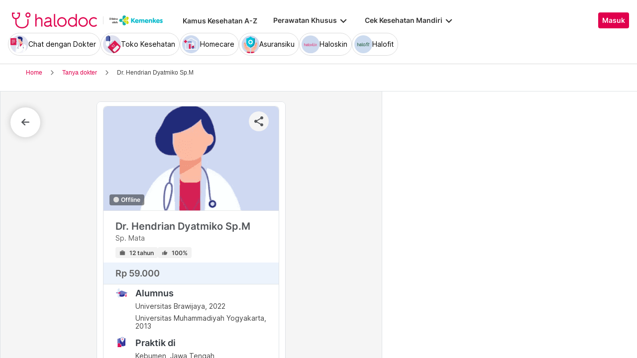

--- FILE ---
content_type: text/html; charset=utf-8
request_url: https://www.halodoc.com/tanya-dokter/dr-hendrian-dyatmiko-sp-m
body_size: 298275
content:
<!DOCTYPE html><!-- adding xmlnsog attribute because prefix is not a standard attribute --><html lang="id" class="h-full" xmlns:og="http://ogp.me/ns#" xmlns:fb="http://ogp.me/ns/fb#"><head>
    <script type="text/javascript" src="/ruxitagentjs_ICA15789NPRTUVXfqrux_10329260115094557.js" data-dtconfig="rid=RID_-1256412143|rpid=-1958915517|domain=halodoc.com|reportUrl=/rb_bf03985qjh|app=ea7c4b59f27d43eb|owasp=1|featureHash=ICA15789NPRTUVXfqrux|rdnt=1|uxrgce=1|cuc=rwlrur9l|mel=100000|expw=1|dpvc=1|lastModification=1769405880714|postfix=rwlrur9l|tp=500,50,0|srbbv=2|agentUri=/ruxitagentjs_ICA15789NPRTUVXfqrux_10329260115094557.js" data-config='{"revision":1769405880714,"beaconUri":"/rb_bf03985qjh","agentUri":"/ruxitagentjs_ICA15789NPRTUVXfqrux_10329260115094557.js","environmentId":"rwlrur9l","modules":"ICA15789NPRTUVXfqrux"}' data-envconfig='{"tracestateKeyPrefix":"f1b1b2a0-bdac1e1c"}' data-appconfig='{"app":"ea7c4b59f27d43eb"}'></script><script nonce="dJ2/r9mpmbGnERdOT5VyoyFq0DTIqiD7" type="text/javascript" src="https://js-cdn.dynatrace.com/jstag/17f2114f5d1/bf03985qjh/e28137e9070184e7_complete.js" crossorigin="anonymous"></script>
    <meta charset="utf-8">
    <title>Tanya Dokter Spesialis Online Lengkap 24 Jam</title>
    <base href="/">
    <meta name="viewport" content="width=device-width, initial-scale=1, maximum-scale=1.0, minimum-scale=1.0, user-scalable=no">
    <meta name="author" content="Halodoc">
    <meta name="keywords" content="tanya dokter, berita kesehatan, penyakit, dokter, konsultasi kesehatan, diskusi kesehatan, dokter online gratis, dokter gratis,konsultasi dokter,konsultasi dokter online, konsultasi dokter online,chat dengan dokter,live chat dokter">
    <meta name="description" content="Punya masalah kesehatan atau butuh informasi kesehatan tertentu? Chat langsung saja sama dokter umum dan spesialis di Halodoc, kapan saja di mana saja.">
    <meta property="og:site_name" content="halodoc">
    <meta property="og:type" content="website">
    <meta property="og:url" content="https://www.halodoc.com/tanya-dokter/dr-hendrian-dyatmiko-sp-m">
    <meta property="og:title" content="HendrianDyatmiko - Sp. Mata">
    <meta name="apple-mobile-web-app-capable" content="true">
    <meta name="apple-mobile-web-app-status-bar-style" content="black">
    <meta name="apple-mobile-web-app-title" content="Halodoc - Beli Obat, Tanya Dokter, Cek Lab Terpercaya">

    <meta property="og:description" content="Punya masalah kesehatan atau butuh informasi kesehatan tertentu? Chat langsung saja sama dokter umum dan spesialis di Halodoc, kapan saja di mana saja.">
    <meta property="og:image" content="https://d1e8la4lqf1h28.cloudfront.net/images/570105_7-6-2022_8-43-9.jpeg">

    <!-- google-site-verification is for production, please comment if you're in development mode -->
    <meta name="google-site-verification" content="z5cPcFZkUWoJcfArOG_8lH5NF0jZpGB6aUGr2rxf_3w">
    <!-- google-adsense-account meta is required for adsense site verification  -->
    <meta name="google-adsense-account" content="ca-pub-2370450977174429">

    <!-- Announce DNS queries & TLS connection ASAP - START  -->
    <link rel="dns-prefetch" href="https://stats.g.doubleclick.net/">
    <link rel="preconnect" href="https://stats.g.doubleclick.net/" crossorigin="">

    <link rel="dns-prefetch" href="https://www.google-analytics.com/">
    <link rel="preconnect" href="https://www.google-analytics.com/" crossorigin="">

    <link rel="dns-prefetch" href="https://www.gstatic.com/">
    <link rel="preconnect" href="https://www.gstatic.com/" crossorigin="">

    <link rel="dns-prefetch" href="https://halodoc-sumba.s3-ap-southeast-1.amazonaws.com/">
    <link rel="preconnect" href="https://halodoc-sumba.s3-ap-southeast-1.amazonaws.com/" crossorigin="">

    <link rel="dns-prefetch" href="https://d1bpj0tv6vfxyp.cloudfront.net/">
    <link rel="preconnect" href="https://d1bpj0tv6vfxyp.cloudfront.net/" crossorigin="">

    <link rel="dns-prefetch" href="https://d1e8la4lqf1h28.cloudfront.net/">
    <link rel="preconnect" href="https://d1e8la4lqf1h28.cloudfront.net/" crossorigin="">

    <link rel="dns-prefetch" href="https://d1vbn70lmn1nqe.cloudfront.net/">
    <link rel="preconnect" href="https://d1vbn70lmn1nqe.cloudfront.net/" crossorigin="">

    <link rel="dns-prefetch" href="https://d2qjkwm11akmwu.cloudfront.net/">
    <link rel="preconnect" href="https://d2qjkwm11akmwu.cloudfront.net/" crossorigin="">

    <link rel="dns-prefetch" href="https://d1ojs48v3n42tp.cloudfront.net/">
    <link rel="preconnect" href="https://d1ojs48v3n42tp.cloudfront.net/" crossorigin="">

    <link rel="dns-prefetch" href="https://d324bm9stwnv8c.cloudfront.net/">
    <link rel="preconnect" href="https://d324bm9stwnv8c.cloudfront.net/" crossorigin="">

    <link rel="dns-prefetch" href="https://snap.licdn.com/">
    <link rel="preconnect" href="https://snap.licdn.com/" crossorigin="">

    <link rel="dns-prefetch" href="https://js.appboycdn.com/">
    <link rel="preconnect" href="https://js.appboycdn.com/" crossorigin="">

    <link rel="dns-prefetch" href="https://cdn.amplitude.com/">
    <link rel="preconnect" href="https://cdn.amplitude.com/" crossorigin="">

    <link rel="dns-prefetch" href="https://use.fontawesome.com/">
    <link rel="preconnect" href="https://use.fontawesome.com/" crossorigin="">

    <link rel="dns-prefetch" href="https://9669236.fls.doubleclick.net/">
    <link rel="preconnect" href="https://9669236.fls.doubleclick.net/" crossorigin="">

    <link rel="dns-prefetch" href="https://www.googleadservices.com/">
    <link rel="preconnect" href="https://www.googleadservices.com/" crossorigin="">

    <!-- Announce DNS queries & TLS connection ASAP - END  -->

    <!-- Preload only CRITICAL resources START -->
    <link rel="preload" as="font" type="font/woff2" href="/hd-assets/fonts/Inter/Inter_400.woff2" crossorigin="">
    <link rel="preload" as="font" type="font/woff2" href="/hd-assets/fonts/Inter/Inter_500.woff2" crossorigin="">
    <link rel="preload" as="font" type="font/woff2" href="/hd-assets/fonts/Inter/Inter_600.woff2" crossorigin="">
    <link rel="preload" as="image" href="assets/img/hospital/path.webp">
    <link rel="preload" as="image" href="assets/img/hospital/path.png">
    <link rel="preload" as="image" href="assets/header-footer/halodoc-logo.webp">
    <link rel="preload" as="image" href="assets/header-footer/halodoc-logo.png">
    <link rel="preload" as="image" href="assets/img/halodoc-logo-header.webp">
    <link rel="preload" as="image" href="assets/img/halodoc-logo-desktop.webp">
    <link rel="preload" as="image" href="assets/img/halodoc-logo-mobile.webp">
    <!-- Preload only CRITICAL resources END -->

    <!-- Inline CSS (fonts) -->
    <!-- https://fonts.googleapis.com/css2?family=Inter:wght@400;700&display=swap -->
    <!-- Also, removed Roboto font -->
    <style>
      @font-face {
        font-family: Inter;
        font-style: normal;
        font-weight: 400;
        font-display: swap;
        src:
          local('Inter'),
          url(/hd-assets/fonts/Inter/Inter_400.woff2) format('woff2');
        unicode-range:
          U+0000-00FF, U+0131, U+0152-0153, U+02BB-02BC, U+02C6, U+02DA, U+02DC, U+2000-206F, U+2074, U+20AC, U+2122,
          U+2191, U+2193, U+2212, U+2215, U+FEFF, U+FFFD;
      }

      @font-face {
        font-family: Inter;
        font-style: normal;
        font-weight: 600;
        font-display: swap;
        src:
          local('Inter'),
          url(/hd-assets/fonts/Inter/Inter_600.woff2) format('woff2');
        unicode-range:
          U+0000-00FF, U+0131, U+0152-0153, U+02BB-02BC, U+02C6, U+02DA, U+02DC, U+2000-206F, U+2074, U+20AC, U+2122,
          U+2191, U+2193, U+2212, U+2215, U+FEFF, U+FFFD;
      }
    </style>

    <link rel="icon" type="image/x-icon" href="assets/img/fav.png">
    <link rel="manifest" href="manifest.webmanifest">

    <!-- Inline CSS (material fonts)-->
    <!-- https://fonts.googleapis.com/icon?family=Material+Icons -->
    <style type="text/css">
      @font-face {
        font-family: 'Material Icons';
        font-style: normal;
        font-weight: 400;
        src: url(assets/fonts/Material_icon_font.woff) format('woff');
        font-display: swap;
      }

      .material-icons {
        font-family: 'Material Icons', sans-serif;
        font-weight: 400;
        font-style: normal;
        font-size: 24px;
        line-height: 1;
        letter-spacing: normal;
        text-transform: none;
        display: inline-block;
        white-space: nowrap;
        word-wrap: normal;
        direction: ltr;
        font-feature-settings: 'liga';
      }
    </style>

    <meta name="theme-color" content="#1976d2">
    <style>
      .ball-loader {
        width: 59px;
        height: 16px;
        padding-top: 24px;
        position: absolute;
        left: 50%;
        transform: translateX(-50%);
      }

      .ball-loader-ball {
        will-change: transform;
        height: 16px;
        width: 16px;
        border-radius: 50%;
        background-color: #e0004d;
        position: absolute;
        -webkit-animation: grow 1s ease-in-out infinite alternate;
        -moz-animation: grow 1s ease-in-out infinite alternate;
        -o-animation: grow 1s ease-in-out infinite alternate;
        animation: grow 1s ease-in-out infinite alternate;
      }

      .ball-loader-ball.ball1 {
        left: 0;
        transform-origin: 100% 50%;
      }

      .ball-loader-ball.ball2 {
        left: 50%;
        transform: translateX(-50%) scale(1);
        animation-delay: 0.33s;
      }

      .ball-loader-ball.ball3 {
        right: 0;
        animation-delay: 0.66s;
      }

      @-webkit-keyframes grow {
        0% {
          opacity: 1;
        }

        100% {
          opacity: 0;
          transform: translateX(-50%) scale(0);
        }
      }

      @-moz-keyframes grow {
        0% {
          opacity: 1;
        }

        100% {
          opacity: 0;
          transform: translateX(-50%) scale(0);
        }
      }

      @-o-keyframes grow {
        0% {
          opacity: 1;
        }

        100% {
          opacity: 0;
          transform: translateX(-50%) scale(0);
        }
      }

      @keyframes grow {
        0% {
          opacity: 1;
        }

        100% {
          opacity: 0;
          transform: translateX(-50%) scale(0);
        }
      }
    </style>
  <link rel="stylesheet" href="/resources/styles-Q6CZOLE4.css"><style ng-app-id="halodoc">@keyframes _ngcontent-halodoc-c1434177197_ghost-lines{0%{background-position:-100px}40%{background-position:40vw}to{background-position:60vw}}@keyframes _ngcontent-halodoc-c1434177197_ghost-avatar{0%{background-position:-32px}40%,to{background-position:208px}}.upgrade-banner-hack[_ngcontent-halodoc-c1434177197]{margin-top:75px}@media (max-width: 767px){.upgrade-banner-hack[_ngcontent-halodoc-c1434177197]{margin-top:110px}}.page-header[_ngcontent-halodoc-c1434177197]{flex:0 0 auto;background:#fff;position:relative;width:100%;z-index:14;-webkit-transition:-webkit-transform .3s ease;transition:transform .3s ease,-webkit-transform .3s ease}@media (min-width: 992px){.page-header.non-sso-insurance[_ngcontent-halodoc-c1434177197]{background:#f6f8fc}}.hide-header[_ngcontent-halodoc-c1434177197]{-webkit-transform:translateY(-100%);transform:translateY(-100%)}.page-content[_ngcontent-halodoc-c1434177197]{flex:1 1 auto;position:relative;background:#fff;overflow-y:auto;padding-top:75px;-webkit-overflow-scrolling:touch}.page-footer[_ngcontent-halodoc-c1434177197]{flex:0 0 auto}.flex-1[_ngcontent-halodoc-c1434177197]{flex:1 0 0%}.mt-5[_ngcontent-halodoc-c1434177197]{margin-top:5rem}.container-gray[_ngcontent-halodoc-c1434177197]{background-color:#f9f9f9}.pd-cart-displayed[_ngcontent-halodoc-c1434177197]{margin-bottom:73px}.invisible[_ngcontent-halodoc-c1434177197]{visibility:hidden}.ghost[_ngcontent-halodoc-c1434177197]   .footer-placeholder__top__left__services[_ngcontent-halodoc-c1434177197], .ghost[_ngcontent-halodoc-c1434177197]   .footer-placeholder__top__left__banner[_ngcontent-halodoc-c1434177197]{background-color:#e4e4e5;color:#e5e5e5;border-radius:4px;height:198px;width:100%;text-indent:-9999px;white-space:nowrap;overflow:hidden;line-height:normal;margin-block-end:5px;display:inline-block;border:none;cursor:initial!important;outline:none;pointer-events:none!important;background-image:linear-gradient(90deg,#dddddda4,#ecebebf1,#dddddda4 80px);background-size:80vw;animation:_ngcontent-halodoc-c1434177197_ghost-lines 1s infinite linear}.ghost[_ngcontent-halodoc-c1434177197]   .footer-placeholder__top__right[_ngcontent-halodoc-c1434177197]{background-color:#e4e4e5;color:#e5e5e5;border-radius:4px;height:396px;width:100%;text-indent:-9999px;white-space:nowrap;overflow:hidden;line-height:normal;margin-block-end:5px;display:inline-block;border:none;cursor:initial!important;outline:none;pointer-events:none!important;background-image:linear-gradient(90deg,#dddddda4,#ecebebf1,#dddddda4 80px);background-size:80vw;animation:_ngcontent-halodoc-c1434177197_ghost-lines 1s infinite linear}.ghost[_ngcontent-halodoc-c1434177197]   .footer-placeholder__bottom[_ngcontent-halodoc-c1434177197]{background-color:#e4e4e5;color:#e5e5e5;border-radius:4px;height:166px;width:100%;text-indent:-9999px;white-space:nowrap;overflow:hidden;line-height:normal;margin-block-end:5px;display:inline-block;border:none;cursor:initial!important;outline:none;pointer-events:none!important;background-image:linear-gradient(90deg,#dddddda4,#ecebebf1,#dddddda4 80px);background-size:80vw;animation:_ngcontent-halodoc-c1434177197_ghost-lines 1s infinite linear}
/*# sourceMappingURL=/resources/app.component-AZS5MJJS.css.map */</style><style ng-app-id="halodoc">.service-bar[_ngcontent-halodoc-c3937414431]{-ms-overflow-style:none;scrollbar-width:none;max-height:80px;opacity:1;overflow:hidden;pointer-events:auto;transform:scaleY(1);transform-origin:top;will-change:transform,opacity;transition:transform .3s cubic-bezier(.4,0,.2,1),opacity .3s cubic-bezier(.4,0,.2,1)}.service-bar[_ngcontent-halodoc-c3937414431]::-webkit-scrollbar{display:none}.service-bar--hidden[_ngcontent-halodoc-c3937414431]{max-height:0;transform:scaleY(0);opacity:0;pointer-events:none}
/*# sourceMappingURL=/resources/header.component-BAIK6IAK.css.map */</style><style ng-app-id="halodoc">@keyframes _ngcontent-halodoc-c3937414431_ghost-lines{0%{background-position:-100px}40%{background-position:40vw}to{background-position:60vw}}@keyframes _ngcontent-halodoc-c3937414431_ghost-avatar{0%{background-position:-32px}40%,to{background-position:208px}}.ghost.service-bar[_ngcontent-halodoc-c3937414431]   hd-base-image-mapper[_ngcontent-halodoc-c3937414431]{background-color:#e4e4e5;color:#e5e5e5;border-radius:50%;height:36px;width:36px;text-indent:-9999px;white-space:nowrap;overflow:hidden;line-height:normal;margin-block-end:0px;display:block;border:none;cursor:initial!important;outline:none;pointer-events:none!important;background-image:linear-gradient(90deg,#dddddda4,#ecebebf1,#dddddda4 80px);background-size:80vw;animation:_ngcontent-halodoc-c3937414431_ghost-lines 1s infinite linear}@media (max-width: 767px){.ghost.service-bar[_ngcontent-halodoc-c3937414431]   hd-base-image-mapper[_ngcontent-halodoc-c3937414431]{background-color:#e4e4e5;color:#e5e5e5;border-radius:50%;height:28px;width:28px;text-indent:-9999px;white-space:nowrap;overflow:hidden;line-height:normal;margin-block-end:0px;display:block;border:none;cursor:initial!important;outline:none;pointer-events:none!important;background-image:linear-gradient(90deg,#dddddda4,#ecebebf1,#dddddda4 80px);background-size:80vw;animation:_ngcontent-halodoc-c3937414431_ghost-lines 1s infinite linear}}.ghost.service-bar[_ngcontent-halodoc-c3937414431]   p[_ngcontent-halodoc-c3937414431]{background-color:#e4e4e5;color:#e5e5e5;border-radius:8px;height:30px;width:120px;text-indent:-9999px;white-space:nowrap;overflow:hidden;line-height:normal;margin-block-end:0px;display:block;border:none;cursor:initial!important;outline:none;pointer-events:none!important;background-image:linear-gradient(90deg,#dddddda4,#ecebebf1,#dddddda4 80px);background-size:80vw;animation:_ngcontent-halodoc-c3937414431_ghost-lines 1s infinite linear}
/*# sourceMappingURL=/resources/ghost.component-CI34DCPI.css.map */</style><style ng-app-id="halodoc">.breadcrumb{margin-bottom:0;padding:0;display:unset;flex-wrap:unset;list-style:unset;border-radius:unset}@media (min-width: 768px){  .breadcrumb{padding:8px 40px}}
/*# sourceMappingURL=/resources/hd-breadcrumb.component-6PBADCZR.css.map */</style><style ng-app-id="halodoc">.hd-base-image-mapper[_ngcontent-halodoc-c3638137156]{display:flex;align-items:center;justify-content:center;min-width:20px;min-height:20px;width:inherit;height:inherit}.hd-base-image-mapper[_ngcontent-halodoc-c3638137156]   .center[_ngcontent-halodoc-c3638137156], .hd-base-image-mapper[_ngcontent-halodoc-c3638137156]   .hd-base-image-mapper__placeholder-wrapper[_ngcontent-halodoc-c3638137156], .hd-base-image-mapper[_ngcontent-halodoc-c3638137156]   .hd-base-image-mapper__placeholder[_ngcontent-halodoc-c3638137156]{display:flex;align-items:center;justify-content:center}.hd-base-image-mapper[_ngcontent-halodoc-c3638137156]   .d-none[_ngcontent-halodoc-c3638137156]{display:none}.hd-base-image-mapper--placeholder-bg[_ngcontent-halodoc-c3638137156]{background:#f2f2f2}.hd-base-image-mapper__img[_ngcontent-halodoc-c3638137156]{width:inherit;border-radius:inherit;height:inherit}.hd-base-image-mapper__img--circle[_ngcontent-halodoc-c3638137156]{object-fit:cover;border-radius:50%}.hd-base-image-mapper__placeholder[_ngcontent-halodoc-c3638137156]{background:#f2f2f2}.hd-base-image-mapper__placeholder--circle[_ngcontent-halodoc-c3638137156]{width:60px;height:60px;border-radius:50%}.hd-base-image-mapper__placeholder-wrapper[_ngcontent-halodoc-c3638137156]{width:35px;height:35px;background:#999;border-radius:50%}.hd-base-image-mapper__placeholder-img[_ngcontent-halodoc-c3638137156]{width:20px;height:auto}.hd-base-image-mapper__placeholder-img--doctor[_ngcontent-halodoc-c3638137156]{width:100%}.hd-base-image-mapper__container[_ngcontent-halodoc-c3638137156]{display:grid;grid-template-columns:1fr 1fr;grid-template-rows:1fr;overflow:hidden;height:inherit;width:inherit;place-items:center}.hd-base-image-mapper__default-img[_ngcontent-halodoc-c3638137156]{grid-column-start:1;grid-column-end:3;grid-row-start:1;width:100%;height:auto}.hd-base-image-mapper__picture-elem[_ngcontent-halodoc-c3638137156]{grid-column-start:1;grid-column-end:3;grid-row-start:1;width:inherit;border-radius:inherit;height:inherit}</style><style ng-app-id="halodoc">mat-icon,mat-icon.mat-primary,mat-icon.mat-accent,mat-icon.mat-warn{color:var(--mat-icon-color, inherit)}.mat-icon{-webkit-user-select:none;user-select:none;background-repeat:no-repeat;display:inline-block;fill:currentColor;height:24px;width:24px;overflow:hidden}.mat-icon.mat-icon-inline{font-size:inherit;height:inherit;line-height:inherit;width:inherit}.mat-icon.mat-ligature-font[fontIcon]::before{content:attr(fontIcon)}[dir=rtl] .mat-icon-rtl-mirror{transform:scale(-1, 1)}.mat-form-field:not(.mat-form-field-appearance-legacy) .mat-form-field-prefix .mat-icon,.mat-form-field:not(.mat-form-field-appearance-legacy) .mat-form-field-suffix .mat-icon{display:block}.mat-form-field:not(.mat-form-field-appearance-legacy) .mat-form-field-prefix .mat-icon-button .mat-icon,.mat-form-field:not(.mat-form-field-appearance-legacy) .mat-form-field-suffix .mat-icon-button .mat-icon{margin:auto}
</style><style ng-app-id="halodoc">.button-container[_ngcontent-halodoc-c2281013013]{font-family:Inter;display:flex;cursor:pointer;min-width:fit-content;border-radius:4px;align-items:center}.button-container[_ngcontent-halodoc-c2281013013]     .mdc-button__label{display:flex;width:100%;align-items:center;gap:.5rem}@media (max-width: 767px){.button-container[_ngcontent-halodoc-c2281013013]     .mdc-button__label{gap:.5rem}}.button-container[_ngcontent-halodoc-c2281013013]     .mdc-button__label>*:only-child{flex:1}.button-container[_ngcontent-halodoc-c2281013013]     .mdc-button__label .button-label{cursor:inherit;letter-spacing:0}.button-container[_ngcontent-halodoc-c2281013013]     .mdc-button__label .button-label:not(:first-child):not(:last-child){flex:1}.button-container[_ngcontent-halodoc-c2281013013]     .mdc-button__label .button-label:first-child:not(:last-child){flex:1;text-align:left}.button-container[_ngcontent-halodoc-c2281013013]   .leading-content[_ngcontent-halodoc-c2281013013]:empty, .button-container[_ngcontent-halodoc-c2281013013]   .trailing-content[_ngcontent-halodoc-c2281013013]:empty{display:none!important}.button-container.s-button[_ngcontent-halodoc-c2281013013]{font-family:Inter;font-weight:600;line-height:115%;font-size:.75rem;height:1.5rem;padding-right:.5rem;padding-left:.5rem}.button-container.s-button[_ngcontent-halodoc-c2281013013]   .leading-content[_ngcontent-halodoc-c2281013013], .button-container.s-button[_ngcontent-halodoc-c2281013013]   .trailing-content[_ngcontent-halodoc-c2281013013]{width:.75rem;height:.75rem;font-size:.75rem}.button-container.s-button[_ngcontent-halodoc-c2281013013]   .leading-content[_ngcontent-halodoc-c2281013013]     .mat-icon, .button-container.s-button[_ngcontent-halodoc-c2281013013]   .trailing-content[_ngcontent-halodoc-c2281013013]     .mat-icon{width:.75rem;height:.75rem}.button-container.s-button[_ngcontent-halodoc-c2281013013]   .leading-content[_ngcontent-halodoc-c2281013013]     .material-icons, .button-container.s-button[_ngcontent-halodoc-c2281013013]   .trailing-content[_ngcontent-halodoc-c2281013013]     .material-icons{font-size:.75rem}@media (max-width: 767px){.button-container.s-button[_ngcontent-halodoc-c2281013013]{font-family:Inter;font-weight:600;line-height:115%;font-size:.75rem;height:1.5rem;padding-right:.5rem;padding-left:.5rem}.button-container.s-button[_ngcontent-halodoc-c2281013013]   .leading-content[_ngcontent-halodoc-c2281013013], .button-container.s-button[_ngcontent-halodoc-c2281013013]   .trailing-content[_ngcontent-halodoc-c2281013013]{width:.75rem;height:.75rem;font-size:.75rem}.button-container.s-button[_ngcontent-halodoc-c2281013013]   .leading-content[_ngcontent-halodoc-c2281013013]     .mat-icon, .button-container.s-button[_ngcontent-halodoc-c2281013013]   .trailing-content[_ngcontent-halodoc-c2281013013]     .mat-icon{width:.75rem;height:.75rem}.button-container.s-button[_ngcontent-halodoc-c2281013013]   .leading-content[_ngcontent-halodoc-c2281013013]     .material-icons, .button-container.s-button[_ngcontent-halodoc-c2281013013]   .trailing-content[_ngcontent-halodoc-c2281013013]     .material-icons{font-size:.75rem}}.button-container.m-button[_ngcontent-halodoc-c2281013013]{font-family:Inter;font-weight:600;line-height:115%;font-size:.875rem;height:2rem;padding-right:.5rem;padding-left:.5rem}.button-container.m-button[_ngcontent-halodoc-c2281013013]   .leading-content[_ngcontent-halodoc-c2281013013], .button-container.m-button[_ngcontent-halodoc-c2281013013]   .trailing-content[_ngcontent-halodoc-c2281013013]{width:1rem;height:1rem;font-size:1rem}.button-container.m-button[_ngcontent-halodoc-c2281013013]   .leading-content[_ngcontent-halodoc-c2281013013]     .mat-icon, .button-container.m-button[_ngcontent-halodoc-c2281013013]   .trailing-content[_ngcontent-halodoc-c2281013013]     .mat-icon{width:1rem;height:1rem}.button-container.m-button[_ngcontent-halodoc-c2281013013]   .leading-content[_ngcontent-halodoc-c2281013013]     .material-icons, .button-container.m-button[_ngcontent-halodoc-c2281013013]   .trailing-content[_ngcontent-halodoc-c2281013013]     .material-icons{font-size:1rem}@media (max-width: 767px){.button-container.m-button[_ngcontent-halodoc-c2281013013]{font-family:Inter;font-weight:600;line-height:115%;font-size:.875rem;height:2rem;padding-right:.5rem;padding-left:.5rem}.button-container.m-button[_ngcontent-halodoc-c2281013013]   .leading-content[_ngcontent-halodoc-c2281013013], .button-container.m-button[_ngcontent-halodoc-c2281013013]   .trailing-content[_ngcontent-halodoc-c2281013013]{width:1rem;height:1rem;font-size:1rem}.button-container.m-button[_ngcontent-halodoc-c2281013013]   .leading-content[_ngcontent-halodoc-c2281013013]     .mat-icon, .button-container.m-button[_ngcontent-halodoc-c2281013013]   .trailing-content[_ngcontent-halodoc-c2281013013]     .mat-icon{width:1rem;height:1rem}.button-container.m-button[_ngcontent-halodoc-c2281013013]   .leading-content[_ngcontent-halodoc-c2281013013]     .material-icons, .button-container.m-button[_ngcontent-halodoc-c2281013013]   .trailing-content[_ngcontent-halodoc-c2281013013]     .material-icons{font-size:1rem}}.button-container.l-button[_ngcontent-halodoc-c2281013013]{font-family:Inter;font-weight:600;line-height:115%;font-size:1rem;height:2.5rem;padding-right:.75rem;padding-left:.75rem}.button-container.l-button[_ngcontent-halodoc-c2281013013]   .leading-content[_ngcontent-halodoc-c2281013013], .button-container.l-button[_ngcontent-halodoc-c2281013013]   .trailing-content[_ngcontent-halodoc-c2281013013]{width:1rem;height:1rem;font-size:1rem}.button-container.l-button[_ngcontent-halodoc-c2281013013]   .leading-content[_ngcontent-halodoc-c2281013013]     .mat-icon, .button-container.l-button[_ngcontent-halodoc-c2281013013]   .trailing-content[_ngcontent-halodoc-c2281013013]     .mat-icon{width:1rem;height:1rem}.button-container.l-button[_ngcontent-halodoc-c2281013013]   .leading-content[_ngcontent-halodoc-c2281013013]     .material-icons, .button-container.l-button[_ngcontent-halodoc-c2281013013]   .trailing-content[_ngcontent-halodoc-c2281013013]     .material-icons{font-size:1rem}@media (max-width: 767px){.button-container.l-button[_ngcontent-halodoc-c2281013013]{font-family:Inter;font-weight:600;line-height:115%;font-size:1rem;height:2.5rem;padding-right:.75rem;padding-left:.75rem}.button-container.l-button[_ngcontent-halodoc-c2281013013]   .leading-content[_ngcontent-halodoc-c2281013013], .button-container.l-button[_ngcontent-halodoc-c2281013013]   .trailing-content[_ngcontent-halodoc-c2281013013]{width:1rem;height:1rem;font-size:1rem}.button-container.l-button[_ngcontent-halodoc-c2281013013]   .leading-content[_ngcontent-halodoc-c2281013013]     .mat-icon, .button-container.l-button[_ngcontent-halodoc-c2281013013]   .trailing-content[_ngcontent-halodoc-c2281013013]     .mat-icon{width:1rem;height:1rem}.button-container.l-button[_ngcontent-halodoc-c2281013013]   .leading-content[_ngcontent-halodoc-c2281013013]     .material-icons, .button-container.l-button[_ngcontent-halodoc-c2281013013]   .trailing-content[_ngcontent-halodoc-c2281013013]     .material-icons{font-size:1rem}}.button-container.xl-button[_ngcontent-halodoc-c2281013013]{font-family:Inter;font-weight:600;line-height:115%;font-size:1rem;height:3rem;padding-right:.75rem;padding-left:.75rem}.button-container.xl-button[_ngcontent-halodoc-c2281013013]     .mdc-button__label{gap:.75rem}.button-container.xl-button[_ngcontent-halodoc-c2281013013]   .leading-content[_ngcontent-halodoc-c2281013013], .button-container.xl-button[_ngcontent-halodoc-c2281013013]   .trailing-content[_ngcontent-halodoc-c2281013013]{width:1.25rem;height:1.25rem;font-size:1.25rem}.button-container.xl-button[_ngcontent-halodoc-c2281013013]   .leading-content[_ngcontent-halodoc-c2281013013]     .mat-icon, .button-container.xl-button[_ngcontent-halodoc-c2281013013]   .trailing-content[_ngcontent-halodoc-c2281013013]     .mat-icon{width:1.25rem;height:1.25rem}.button-container.xl-button[_ngcontent-halodoc-c2281013013]   .leading-content[_ngcontent-halodoc-c2281013013]     .material-icons, .button-container.xl-button[_ngcontent-halodoc-c2281013013]   .trailing-content[_ngcontent-halodoc-c2281013013]     .material-icons{font-size:1.25rem}@media (max-width: 767px){.button-container.xl-button[_ngcontent-halodoc-c2281013013]{font-family:Inter;font-weight:600;line-height:115%;font-size:1rem;height:3rem;padding-right:.75rem;padding-left:.75rem}.button-container.xl-button[_ngcontent-halodoc-c2281013013]     .mdc-button__label{gap:.75rem}.button-container.xl-button[_ngcontent-halodoc-c2281013013]   .leading-content[_ngcontent-halodoc-c2281013013], .button-container.xl-button[_ngcontent-halodoc-c2281013013]   .trailing-content[_ngcontent-halodoc-c2281013013]{width:1.25rem;height:1.25rem;font-size:1.25rem}.button-container.xl-button[_ngcontent-halodoc-c2281013013]   .leading-content[_ngcontent-halodoc-c2281013013]     .mat-icon, .button-container.xl-button[_ngcontent-halodoc-c2281013013]   .trailing-content[_ngcontent-halodoc-c2281013013]     .mat-icon{width:1.25rem;height:1.25rem}.button-container.xl-button[_ngcontent-halodoc-c2281013013]   .leading-content[_ngcontent-halodoc-c2281013013]     .material-icons, .button-container.xl-button[_ngcontent-halodoc-c2281013013]   .trailing-content[_ngcontent-halodoc-c2281013013]     .material-icons{font-size:1.25rem}}.button-container.primary[_ngcontent-halodoc-c2281013013]{background-color:#e0004d;color:#fff}.button-container.primary[_ngcontent-halodoc-c2281013013]:hover{background-color:#b3003e;box-shadow:0 2px 4px #0c0c0c1a}.button-container.primary[_ngcontent-halodoc-c2281013013]:active{box-shadow:none}.button-container.primary.disabled[_ngcontent-halodoc-c2281013013]{background-color:#e6e6e6;box-shadow:none}.button-container.primary[_ngcontent-halodoc-c2281013013]     .mat-ripple-element{background-color:#86002e}.button-container.secondary[_ngcontent-halodoc-c2281013013]{border:1px solid #e0004d;color:#e0004d}.button-container.secondary[_ngcontent-halodoc-c2281013013]:hover{border:1px solid #b3003e;color:#b3003e;box-shadow:0 2px 4px #0c0c0c1a}.button-container.secondary[_ngcontent-halodoc-c2281013013]:active:not(.disabled){border:1px solid #86002e!important;color:#86002e!important;box-shadow:none}.button-container.secondary.disabled[_ngcontent-halodoc-c2281013013]{background-color:initial;border:1px solid #e6e6e6;color:#999;box-shadow:none}.button-container.secondary[_ngcontent-halodoc-c2281013013]     .mat-ripple-element{background-color:#fce6ed}.button-container.plain[_ngcontent-halodoc-c2281013013]{background-color:transparent;color:#e0004d}.button-container.plain[_ngcontent-halodoc-c2281013013]:hover{color:#b3003e}.button-container.plain[_ngcontent-halodoc-c2281013013]:active:not(.disabled){color:#86002e!important}.button-container.plain.disabled[_ngcontent-halodoc-c2281013013]{background-color:initial;color:#999}.button-container.plain[_ngcontent-halodoc-c2281013013]     .mat-ripple-element{background-color:#fce6ed}.button-container.plain[_ngcontent-halodoc-c2281013013]     .mat-mdc-button-persistent-ripple:before{background:none}.button-container.disabled[_ngcontent-halodoc-c2281013013]{cursor:not-allowed;color:#999}.button-container.disabled[_ngcontent-halodoc-c2281013013]     .mat-mdc-button-persistent-ripple.mdc-button__ripple{display:none}.button-container.mat-mdc-button[disabled][_ngcontent-halodoc-c2281013013], .button-container.mat-mdc-unelevated-button[disabled][_ngcontent-halodoc-c2281013013], .button-container.mat-mdc-raised-button[disabled][_ngcontent-halodoc-c2281013013], .button-container.mat-mdc-outlined-button[disabled][_ngcontent-halodoc-c2281013013]{pointer-events:all}</style><style ng-app-id="halodoc">.mat-mdc-button-base{text-decoration:none}.mat-mdc-button-base .mat-icon{min-height:fit-content;flex-shrink:0}.mdc-button{-webkit-user-select:none;user-select:none;position:relative;display:inline-flex;align-items:center;justify-content:center;box-sizing:border-box;min-width:64px;border:none;outline:none;line-height:inherit;-webkit-appearance:none;overflow:visible;vertical-align:middle;background:rgba(0,0,0,0);padding:0 8px}.mdc-button::-moz-focus-inner{padding:0;border:0}.mdc-button:active{outline:none}.mdc-button:hover{cursor:pointer}.mdc-button:disabled{cursor:default;pointer-events:none}.mdc-button[hidden]{display:none}.mdc-button .mdc-button__label{position:relative}.mat-mdc-button{padding:0 var(--mat-button-text-horizontal-padding, 12px);height:var(--mat-button-text-container-height, 40px);font-family:var(--mat-button-text-label-text-font, var(--mat-sys-label-large-font));font-size:var(--mat-button-text-label-text-size, var(--mat-sys-label-large-size));letter-spacing:var(--mat-button-text-label-text-tracking, var(--mat-sys-label-large-tracking));text-transform:var(--mat-button-text-label-text-transform);font-weight:var(--mat-button-text-label-text-weight, var(--mat-sys-label-large-weight))}.mat-mdc-button,.mat-mdc-button .mdc-button__ripple{border-radius:var(--mat-button-text-container-shape, var(--mat-sys-corner-full))}.mat-mdc-button:not(:disabled){color:var(--mat-button-text-label-text-color, var(--mat-sys-primary))}.mat-mdc-button[disabled],.mat-mdc-button.mat-mdc-button-disabled{cursor:default;pointer-events:none;color:var(--mat-button-text-disabled-label-text-color, color-mix(in srgb, var(--mat-sys-on-surface) 38%, transparent))}.mat-mdc-button.mat-mdc-button-disabled-interactive{pointer-events:auto}.mat-mdc-button:has(.material-icons,mat-icon,[matButtonIcon]){padding:0 var(--mat-button-text-with-icon-horizontal-padding, 16px)}.mat-mdc-button>.mat-icon{margin-right:var(--mat-button-text-icon-spacing, 8px);margin-left:var(--mat-button-text-icon-offset, -4px)}[dir=rtl] .mat-mdc-button>.mat-icon{margin-right:var(--mat-button-text-icon-offset, -4px);margin-left:var(--mat-button-text-icon-spacing, 8px)}.mat-mdc-button .mdc-button__label+.mat-icon{margin-right:var(--mat-button-text-icon-offset, -4px);margin-left:var(--mat-button-text-icon-spacing, 8px)}[dir=rtl] .mat-mdc-button .mdc-button__label+.mat-icon{margin-right:var(--mat-button-text-icon-spacing, 8px);margin-left:var(--mat-button-text-icon-offset, -4px)}.mat-mdc-button .mat-ripple-element{background-color:var(--mat-button-text-ripple-color, color-mix(in srgb, var(--mat-sys-primary) calc(var(--mat-sys-pressed-state-layer-opacity) * 100%), transparent))}.mat-mdc-button .mat-mdc-button-persistent-ripple::before{background-color:var(--mat-button-text-state-layer-color, var(--mat-sys-primary))}.mat-mdc-button.mat-mdc-button-disabled .mat-mdc-button-persistent-ripple::before{background-color:var(--mat-button-text-disabled-state-layer-color, var(--mat-sys-on-surface-variant))}.mat-mdc-button:hover>.mat-mdc-button-persistent-ripple::before{opacity:var(--mat-button-text-hover-state-layer-opacity, var(--mat-sys-hover-state-layer-opacity))}.mat-mdc-button.cdk-program-focused>.mat-mdc-button-persistent-ripple::before,.mat-mdc-button.cdk-keyboard-focused>.mat-mdc-button-persistent-ripple::before,.mat-mdc-button.mat-mdc-button-disabled-interactive:focus>.mat-mdc-button-persistent-ripple::before{opacity:var(--mat-button-text-focus-state-layer-opacity, var(--mat-sys-focus-state-layer-opacity))}.mat-mdc-button:active>.mat-mdc-button-persistent-ripple::before{opacity:var(--mat-button-text-pressed-state-layer-opacity, var(--mat-sys-pressed-state-layer-opacity))}.mat-mdc-button .mat-mdc-button-touch-target{position:absolute;top:50%;height:var(--mat-button-text-touch-target-size, 48px);display:var(--mat-button-text-touch-target-display, block);left:0;right:0;transform:translateY(-50%)}.mat-mdc-unelevated-button{transition:box-shadow 280ms cubic-bezier(0.4, 0, 0.2, 1);height:var(--mat-button-filled-container-height, 40px);font-family:var(--mat-button-filled-label-text-font, var(--mat-sys-label-large-font));font-size:var(--mat-button-filled-label-text-size, var(--mat-sys-label-large-size));letter-spacing:var(--mat-button-filled-label-text-tracking, var(--mat-sys-label-large-tracking));text-transform:var(--mat-button-filled-label-text-transform);font-weight:var(--mat-button-filled-label-text-weight, var(--mat-sys-label-large-weight));padding:0 var(--mat-button-filled-horizontal-padding, 24px)}.mat-mdc-unelevated-button>.mat-icon{margin-right:var(--mat-button-filled-icon-spacing, 8px);margin-left:var(--mat-button-filled-icon-offset, -8px)}[dir=rtl] .mat-mdc-unelevated-button>.mat-icon{margin-right:var(--mat-button-filled-icon-offset, -8px);margin-left:var(--mat-button-filled-icon-spacing, 8px)}.mat-mdc-unelevated-button .mdc-button__label+.mat-icon{margin-right:var(--mat-button-filled-icon-offset, -8px);margin-left:var(--mat-button-filled-icon-spacing, 8px)}[dir=rtl] .mat-mdc-unelevated-button .mdc-button__label+.mat-icon{margin-right:var(--mat-button-filled-icon-spacing, 8px);margin-left:var(--mat-button-filled-icon-offset, -8px)}.mat-mdc-unelevated-button .mat-ripple-element{background-color:var(--mat-button-filled-ripple-color, color-mix(in srgb, var(--mat-sys-on-primary) calc(var(--mat-sys-pressed-state-layer-opacity) * 100%), transparent))}.mat-mdc-unelevated-button .mat-mdc-button-persistent-ripple::before{background-color:var(--mat-button-filled-state-layer-color, var(--mat-sys-on-primary))}.mat-mdc-unelevated-button.mat-mdc-button-disabled .mat-mdc-button-persistent-ripple::before{background-color:var(--mat-button-filled-disabled-state-layer-color, var(--mat-sys-on-surface-variant))}.mat-mdc-unelevated-button:hover>.mat-mdc-button-persistent-ripple::before{opacity:var(--mat-button-filled-hover-state-layer-opacity, var(--mat-sys-hover-state-layer-opacity))}.mat-mdc-unelevated-button.cdk-program-focused>.mat-mdc-button-persistent-ripple::before,.mat-mdc-unelevated-button.cdk-keyboard-focused>.mat-mdc-button-persistent-ripple::before,.mat-mdc-unelevated-button.mat-mdc-button-disabled-interactive:focus>.mat-mdc-button-persistent-ripple::before{opacity:var(--mat-button-filled-focus-state-layer-opacity, var(--mat-sys-focus-state-layer-opacity))}.mat-mdc-unelevated-button:active>.mat-mdc-button-persistent-ripple::before{opacity:var(--mat-button-filled-pressed-state-layer-opacity, var(--mat-sys-pressed-state-layer-opacity))}.mat-mdc-unelevated-button .mat-mdc-button-touch-target{position:absolute;top:50%;height:var(--mat-button-filled-touch-target-size, 48px);display:var(--mat-button-filled-touch-target-display, block);left:0;right:0;transform:translateY(-50%)}.mat-mdc-unelevated-button:not(:disabled){color:var(--mat-button-filled-label-text-color, var(--mat-sys-on-primary));background-color:var(--mat-button-filled-container-color, var(--mat-sys-primary))}.mat-mdc-unelevated-button,.mat-mdc-unelevated-button .mdc-button__ripple{border-radius:var(--mat-button-filled-container-shape, var(--mat-sys-corner-full))}.mat-mdc-unelevated-button[disabled],.mat-mdc-unelevated-button.mat-mdc-button-disabled{cursor:default;pointer-events:none;color:var(--mat-button-filled-disabled-label-text-color, color-mix(in srgb, var(--mat-sys-on-surface) 38%, transparent));background-color:var(--mat-button-filled-disabled-container-color, color-mix(in srgb, var(--mat-sys-on-surface) 12%, transparent))}.mat-mdc-unelevated-button.mat-mdc-button-disabled-interactive{pointer-events:auto}.mat-mdc-raised-button{transition:box-shadow 280ms cubic-bezier(0.4, 0, 0.2, 1);box-shadow:var(--mat-button-protected-container-elevation-shadow, var(--mat-sys-level1));height:var(--mat-button-protected-container-height, 40px);font-family:var(--mat-button-protected-label-text-font, var(--mat-sys-label-large-font));font-size:var(--mat-button-protected-label-text-size, var(--mat-sys-label-large-size));letter-spacing:var(--mat-button-protected-label-text-tracking, var(--mat-sys-label-large-tracking));text-transform:var(--mat-button-protected-label-text-transform);font-weight:var(--mat-button-protected-label-text-weight, var(--mat-sys-label-large-weight));padding:0 var(--mat-button-protected-horizontal-padding, 24px)}.mat-mdc-raised-button>.mat-icon{margin-right:var(--mat-button-protected-icon-spacing, 8px);margin-left:var(--mat-button-protected-icon-offset, -8px)}[dir=rtl] .mat-mdc-raised-button>.mat-icon{margin-right:var(--mat-button-protected-icon-offset, -8px);margin-left:var(--mat-button-protected-icon-spacing, 8px)}.mat-mdc-raised-button .mdc-button__label+.mat-icon{margin-right:var(--mat-button-protected-icon-offset, -8px);margin-left:var(--mat-button-protected-icon-spacing, 8px)}[dir=rtl] .mat-mdc-raised-button .mdc-button__label+.mat-icon{margin-right:var(--mat-button-protected-icon-spacing, 8px);margin-left:var(--mat-button-protected-icon-offset, -8px)}.mat-mdc-raised-button .mat-ripple-element{background-color:var(--mat-button-protected-ripple-color, color-mix(in srgb, var(--mat-sys-primary) calc(var(--mat-sys-pressed-state-layer-opacity) * 100%), transparent))}.mat-mdc-raised-button .mat-mdc-button-persistent-ripple::before{background-color:var(--mat-button-protected-state-layer-color, var(--mat-sys-primary))}.mat-mdc-raised-button.mat-mdc-button-disabled .mat-mdc-button-persistent-ripple::before{background-color:var(--mat-button-protected-disabled-state-layer-color, var(--mat-sys-on-surface-variant))}.mat-mdc-raised-button:hover>.mat-mdc-button-persistent-ripple::before{opacity:var(--mat-button-protected-hover-state-layer-opacity, var(--mat-sys-hover-state-layer-opacity))}.mat-mdc-raised-button.cdk-program-focused>.mat-mdc-button-persistent-ripple::before,.mat-mdc-raised-button.cdk-keyboard-focused>.mat-mdc-button-persistent-ripple::before,.mat-mdc-raised-button.mat-mdc-button-disabled-interactive:focus>.mat-mdc-button-persistent-ripple::before{opacity:var(--mat-button-protected-focus-state-layer-opacity, var(--mat-sys-focus-state-layer-opacity))}.mat-mdc-raised-button:active>.mat-mdc-button-persistent-ripple::before{opacity:var(--mat-button-protected-pressed-state-layer-opacity, var(--mat-sys-pressed-state-layer-opacity))}.mat-mdc-raised-button .mat-mdc-button-touch-target{position:absolute;top:50%;height:var(--mat-button-protected-touch-target-size, 48px);display:var(--mat-button-protected-touch-target-display, block);left:0;right:0;transform:translateY(-50%)}.mat-mdc-raised-button:not(:disabled){color:var(--mat-button-protected-label-text-color, var(--mat-sys-primary));background-color:var(--mat-button-protected-container-color, var(--mat-sys-surface))}.mat-mdc-raised-button,.mat-mdc-raised-button .mdc-button__ripple{border-radius:var(--mat-button-protected-container-shape, var(--mat-sys-corner-full))}.mat-mdc-raised-button:hover{box-shadow:var(--mat-button-protected-hover-container-elevation-shadow, var(--mat-sys-level2))}.mat-mdc-raised-button:focus{box-shadow:var(--mat-button-protected-focus-container-elevation-shadow, var(--mat-sys-level1))}.mat-mdc-raised-button:active,.mat-mdc-raised-button:focus:active{box-shadow:var(--mat-button-protected-pressed-container-elevation-shadow, var(--mat-sys-level1))}.mat-mdc-raised-button[disabled],.mat-mdc-raised-button.mat-mdc-button-disabled{cursor:default;pointer-events:none;color:var(--mat-button-protected-disabled-label-text-color, color-mix(in srgb, var(--mat-sys-on-surface) 38%, transparent));background-color:var(--mat-button-protected-disabled-container-color, color-mix(in srgb, var(--mat-sys-on-surface) 12%, transparent))}.mat-mdc-raised-button[disabled].mat-mdc-button-disabled,.mat-mdc-raised-button.mat-mdc-button-disabled.mat-mdc-button-disabled{box-shadow:var(--mat-button-protected-disabled-container-elevation-shadow, var(--mat-sys-level0))}.mat-mdc-raised-button.mat-mdc-button-disabled-interactive{pointer-events:auto}.mat-mdc-outlined-button{border-style:solid;transition:border 280ms cubic-bezier(0.4, 0, 0.2, 1);height:var(--mat-button-outlined-container-height, 40px);font-family:var(--mat-button-outlined-label-text-font, var(--mat-sys-label-large-font));font-size:var(--mat-button-outlined-label-text-size, var(--mat-sys-label-large-size));letter-spacing:var(--mat-button-outlined-label-text-tracking, var(--mat-sys-label-large-tracking));text-transform:var(--mat-button-outlined-label-text-transform);font-weight:var(--mat-button-outlined-label-text-weight, var(--mat-sys-label-large-weight));border-radius:var(--mat-button-outlined-container-shape, var(--mat-sys-corner-full));border-width:var(--mat-button-outlined-outline-width, 1px);padding:0 var(--mat-button-outlined-horizontal-padding, 24px)}.mat-mdc-outlined-button>.mat-icon{margin-right:var(--mat-button-outlined-icon-spacing, 8px);margin-left:var(--mat-button-outlined-icon-offset, -8px)}[dir=rtl] .mat-mdc-outlined-button>.mat-icon{margin-right:var(--mat-button-outlined-icon-offset, -8px);margin-left:var(--mat-button-outlined-icon-spacing, 8px)}.mat-mdc-outlined-button .mdc-button__label+.mat-icon{margin-right:var(--mat-button-outlined-icon-offset, -8px);margin-left:var(--mat-button-outlined-icon-spacing, 8px)}[dir=rtl] .mat-mdc-outlined-button .mdc-button__label+.mat-icon{margin-right:var(--mat-button-outlined-icon-spacing, 8px);margin-left:var(--mat-button-outlined-icon-offset, -8px)}.mat-mdc-outlined-button .mat-ripple-element{background-color:var(--mat-button-outlined-ripple-color, color-mix(in srgb, var(--mat-sys-primary) calc(var(--mat-sys-pressed-state-layer-opacity) * 100%), transparent))}.mat-mdc-outlined-button .mat-mdc-button-persistent-ripple::before{background-color:var(--mat-button-outlined-state-layer-color, var(--mat-sys-primary))}.mat-mdc-outlined-button.mat-mdc-button-disabled .mat-mdc-button-persistent-ripple::before{background-color:var(--mat-button-outlined-disabled-state-layer-color, var(--mat-sys-on-surface-variant))}.mat-mdc-outlined-button:hover>.mat-mdc-button-persistent-ripple::before{opacity:var(--mat-button-outlined-hover-state-layer-opacity, var(--mat-sys-hover-state-layer-opacity))}.mat-mdc-outlined-button.cdk-program-focused>.mat-mdc-button-persistent-ripple::before,.mat-mdc-outlined-button.cdk-keyboard-focused>.mat-mdc-button-persistent-ripple::before,.mat-mdc-outlined-button.mat-mdc-button-disabled-interactive:focus>.mat-mdc-button-persistent-ripple::before{opacity:var(--mat-button-outlined-focus-state-layer-opacity, var(--mat-sys-focus-state-layer-opacity))}.mat-mdc-outlined-button:active>.mat-mdc-button-persistent-ripple::before{opacity:var(--mat-button-outlined-pressed-state-layer-opacity, var(--mat-sys-pressed-state-layer-opacity))}.mat-mdc-outlined-button .mat-mdc-button-touch-target{position:absolute;top:50%;height:var(--mat-button-outlined-touch-target-size, 48px);display:var(--mat-button-outlined-touch-target-display, block);left:0;right:0;transform:translateY(-50%)}.mat-mdc-outlined-button:not(:disabled){color:var(--mat-button-outlined-label-text-color, var(--mat-sys-primary));border-color:var(--mat-button-outlined-outline-color, var(--mat-sys-outline))}.mat-mdc-outlined-button[disabled],.mat-mdc-outlined-button.mat-mdc-button-disabled{cursor:default;pointer-events:none;color:var(--mat-button-outlined-disabled-label-text-color, color-mix(in srgb, var(--mat-sys-on-surface) 38%, transparent));border-color:var(--mat-button-outlined-disabled-outline-color, color-mix(in srgb, var(--mat-sys-on-surface) 12%, transparent))}.mat-mdc-outlined-button.mat-mdc-button-disabled-interactive{pointer-events:auto}.mat-tonal-button{transition:box-shadow 280ms cubic-bezier(0.4, 0, 0.2, 1);height:var(--mat-button-tonal-container-height, 40px);font-family:var(--mat-button-tonal-label-text-font, var(--mat-sys-label-large-font));font-size:var(--mat-button-tonal-label-text-size, var(--mat-sys-label-large-size));letter-spacing:var(--mat-button-tonal-label-text-tracking, var(--mat-sys-label-large-tracking));text-transform:var(--mat-button-tonal-label-text-transform);font-weight:var(--mat-button-tonal-label-text-weight, var(--mat-sys-label-large-weight));padding:0 var(--mat-button-tonal-horizontal-padding, 24px)}.mat-tonal-button:not(:disabled){color:var(--mat-button-tonal-label-text-color, var(--mat-sys-on-secondary-container));background-color:var(--mat-button-tonal-container-color, var(--mat-sys-secondary-container))}.mat-tonal-button,.mat-tonal-button .mdc-button__ripple{border-radius:var(--mat-button-tonal-container-shape, var(--mat-sys-corner-full))}.mat-tonal-button[disabled],.mat-tonal-button.mat-mdc-button-disabled{cursor:default;pointer-events:none;color:var(--mat-button-tonal-disabled-label-text-color, color-mix(in srgb, var(--mat-sys-on-surface) 38%, transparent));background-color:var(--mat-button-tonal-disabled-container-color, color-mix(in srgb, var(--mat-sys-on-surface) 12%, transparent))}.mat-tonal-button.mat-mdc-button-disabled-interactive{pointer-events:auto}.mat-tonal-button>.mat-icon{margin-right:var(--mat-button-tonal-icon-spacing, 8px);margin-left:var(--mat-button-tonal-icon-offset, -8px)}[dir=rtl] .mat-tonal-button>.mat-icon{margin-right:var(--mat-button-tonal-icon-offset, -8px);margin-left:var(--mat-button-tonal-icon-spacing, 8px)}.mat-tonal-button .mdc-button__label+.mat-icon{margin-right:var(--mat-button-tonal-icon-offset, -8px);margin-left:var(--mat-button-tonal-icon-spacing, 8px)}[dir=rtl] .mat-tonal-button .mdc-button__label+.mat-icon{margin-right:var(--mat-button-tonal-icon-spacing, 8px);margin-left:var(--mat-button-tonal-icon-offset, -8px)}.mat-tonal-button .mat-ripple-element{background-color:var(--mat-button-tonal-ripple-color, color-mix(in srgb, var(--mat-sys-on-secondary-container) calc(var(--mat-sys-pressed-state-layer-opacity) * 100%), transparent))}.mat-tonal-button .mat-mdc-button-persistent-ripple::before{background-color:var(--mat-button-tonal-state-layer-color, var(--mat-sys-on-secondary-container))}.mat-tonal-button.mat-mdc-button-disabled .mat-mdc-button-persistent-ripple::before{background-color:var(--mat-button-tonal-disabled-state-layer-color, var(--mat-sys-on-surface-variant))}.mat-tonal-button:hover>.mat-mdc-button-persistent-ripple::before{opacity:var(--mat-button-tonal-hover-state-layer-opacity, var(--mat-sys-hover-state-layer-opacity))}.mat-tonal-button.cdk-program-focused>.mat-mdc-button-persistent-ripple::before,.mat-tonal-button.cdk-keyboard-focused>.mat-mdc-button-persistent-ripple::before,.mat-tonal-button.mat-mdc-button-disabled-interactive:focus>.mat-mdc-button-persistent-ripple::before{opacity:var(--mat-button-tonal-focus-state-layer-opacity, var(--mat-sys-focus-state-layer-opacity))}.mat-tonal-button:active>.mat-mdc-button-persistent-ripple::before{opacity:var(--mat-button-tonal-pressed-state-layer-opacity, var(--mat-sys-pressed-state-layer-opacity))}.mat-tonal-button .mat-mdc-button-touch-target{position:absolute;top:50%;height:var(--mat-button-tonal-touch-target-size, 48px);display:var(--mat-button-tonal-touch-target-display, block);left:0;right:0;transform:translateY(-50%)}.mat-mdc-button,.mat-mdc-unelevated-button,.mat-mdc-raised-button,.mat-mdc-outlined-button,.mat-tonal-button{-webkit-tap-highlight-color:rgba(0,0,0,0)}.mat-mdc-button .mat-mdc-button-ripple,.mat-mdc-button .mat-mdc-button-persistent-ripple,.mat-mdc-button .mat-mdc-button-persistent-ripple::before,.mat-mdc-unelevated-button .mat-mdc-button-ripple,.mat-mdc-unelevated-button .mat-mdc-button-persistent-ripple,.mat-mdc-unelevated-button .mat-mdc-button-persistent-ripple::before,.mat-mdc-raised-button .mat-mdc-button-ripple,.mat-mdc-raised-button .mat-mdc-button-persistent-ripple,.mat-mdc-raised-button .mat-mdc-button-persistent-ripple::before,.mat-mdc-outlined-button .mat-mdc-button-ripple,.mat-mdc-outlined-button .mat-mdc-button-persistent-ripple,.mat-mdc-outlined-button .mat-mdc-button-persistent-ripple::before,.mat-tonal-button .mat-mdc-button-ripple,.mat-tonal-button .mat-mdc-button-persistent-ripple,.mat-tonal-button .mat-mdc-button-persistent-ripple::before{top:0;left:0;right:0;bottom:0;position:absolute;pointer-events:none;border-radius:inherit}.mat-mdc-button .mat-mdc-button-ripple,.mat-mdc-unelevated-button .mat-mdc-button-ripple,.mat-mdc-raised-button .mat-mdc-button-ripple,.mat-mdc-outlined-button .mat-mdc-button-ripple,.mat-tonal-button .mat-mdc-button-ripple{overflow:hidden}.mat-mdc-button .mat-mdc-button-persistent-ripple::before,.mat-mdc-unelevated-button .mat-mdc-button-persistent-ripple::before,.mat-mdc-raised-button .mat-mdc-button-persistent-ripple::before,.mat-mdc-outlined-button .mat-mdc-button-persistent-ripple::before,.mat-tonal-button .mat-mdc-button-persistent-ripple::before{content:"";opacity:0}.mat-mdc-button .mdc-button__label,.mat-mdc-button .mat-icon,.mat-mdc-unelevated-button .mdc-button__label,.mat-mdc-unelevated-button .mat-icon,.mat-mdc-raised-button .mdc-button__label,.mat-mdc-raised-button .mat-icon,.mat-mdc-outlined-button .mdc-button__label,.mat-mdc-outlined-button .mat-icon,.mat-tonal-button .mdc-button__label,.mat-tonal-button .mat-icon{z-index:1;position:relative}.mat-mdc-button .mat-focus-indicator,.mat-mdc-unelevated-button .mat-focus-indicator,.mat-mdc-raised-button .mat-focus-indicator,.mat-mdc-outlined-button .mat-focus-indicator,.mat-tonal-button .mat-focus-indicator{top:0;left:0;right:0;bottom:0;position:absolute;border-radius:inherit}.mat-mdc-button:focus>.mat-focus-indicator::before,.mat-mdc-unelevated-button:focus>.mat-focus-indicator::before,.mat-mdc-raised-button:focus>.mat-focus-indicator::before,.mat-mdc-outlined-button:focus>.mat-focus-indicator::before,.mat-tonal-button:focus>.mat-focus-indicator::before{content:"";border-radius:inherit}.mat-mdc-button._mat-animation-noopable,.mat-mdc-unelevated-button._mat-animation-noopable,.mat-mdc-raised-button._mat-animation-noopable,.mat-mdc-outlined-button._mat-animation-noopable,.mat-tonal-button._mat-animation-noopable{transition:none !important;animation:none !important}.mat-mdc-button>.mat-icon,.mat-mdc-unelevated-button>.mat-icon,.mat-mdc-raised-button>.mat-icon,.mat-mdc-outlined-button>.mat-icon,.mat-tonal-button>.mat-icon{display:inline-block;position:relative;vertical-align:top;font-size:1.125rem;height:1.125rem;width:1.125rem}.mat-mdc-outlined-button .mat-mdc-button-ripple,.mat-mdc-outlined-button .mdc-button__ripple{top:-1px;left:-1px;bottom:-1px;right:-1px}.mat-mdc-unelevated-button .mat-focus-indicator::before,.mat-tonal-button .mat-focus-indicator::before,.mat-mdc-raised-button .mat-focus-indicator::before{margin:calc(calc(var(--mat-focus-indicator-border-width, 3px) + 2px)*-1)}.mat-mdc-outlined-button .mat-focus-indicator::before{margin:calc(calc(var(--mat-focus-indicator-border-width, 3px) + 3px)*-1)}
</style><style ng-app-id="halodoc">@media(forced-colors: active){.mat-mdc-button:not(.mdc-button--outlined),.mat-mdc-unelevated-button:not(.mdc-button--outlined),.mat-mdc-raised-button:not(.mdc-button--outlined),.mat-mdc-outlined-button:not(.mdc-button--outlined),.mat-mdc-button-base.mat-tonal-button,.mat-mdc-icon-button.mat-mdc-icon-button,.mat-mdc-outlined-button .mdc-button__ripple{outline:solid 1px}}
</style><style ng-app-id="halodoc">.mat-focus-indicator{position:relative}.mat-focus-indicator::before{top:0;left:0;right:0;bottom:0;position:absolute;box-sizing:border-box;pointer-events:none;display:var(--mat-focus-indicator-display, none);border-width:var(--mat-focus-indicator-border-width, 3px);border-style:var(--mat-focus-indicator-border-style, solid);border-color:var(--mat-focus-indicator-border-color, transparent);border-radius:var(--mat-focus-indicator-border-radius, 4px)}.mat-focus-indicator:focus::before{content:""}@media(forced-colors: active){html{--mat-focus-indicator-display: block}}
</style><style ng-app-id="halodoc">@keyframes _ngcontent-halodoc-c2580151743_ghost-lines{0%{background-position:-100px}40%{background-position:40vw}to{background-position:60vw}}@keyframes _ngcontent-halodoc-c2580151743_ghost-avatar{0%{background-position:-32px}40%,to{background-position:208px}}.breadcrumb[_ngcontent-halodoc-c2580151743]{font-family:Nunito,Helvetica Neue,sans-serif;display:inline-block;font-size:12px;color:#424242;width:100%}.breadcrumb[_ngcontent-halodoc-c2580151743]   .wrapper[_ngcontent-halodoc-c2580151743], .breadcrumb[_ngcontent-halodoc-c2580151743]   .all[_ngcontent-halodoc-c2580151743], .breadcrumb[_ngcontent-halodoc-c2580151743]   .less[_ngcontent-halodoc-c2580151743]{display:flex;align-items:center}.breadcrumb[_ngcontent-halodoc-c2580151743]   a[_ngcontent-halodoc-c2580151743]{color:#e0004d;cursor:pointer;text-decoration:none;padding:0 12px}.breadcrumb[_ngcontent-halodoc-c2580151743]   .rotate[_ngcontent-halodoc-c2580151743]{transform:rotate(180deg);display:flex;cursor:pointer;padding:8px 8px 8px 18px}.breadcrumb[_ngcontent-halodoc-c2580151743]   .mobile-wrapper[_ngcontent-halodoc-c2580151743]{display:flex;align-items:center;width:calc(100% - 16px)}.breadcrumb[_ngcontent-halodoc-c2580151743]   .text-mobile[_ngcontent-halodoc-c2580151743]{white-space:nowrap;overflow:hidden;text-overflow:ellipsis}.breadcrumb[_ngcontent-halodoc-c2580151743]   .item[_ngcontent-halodoc-c2580151743]{padding:0 12px}.breadcrumb[_ngcontent-halodoc-c2580151743]   .arrow[_ngcontent-halodoc-c2580151743]{height:16px}.breadcrumb[_ngcontent-halodoc-c2580151743]   a[_ngcontent-halodoc-c2580151743]:hover{text-decoration:underline}.breadcrumb[_ngcontent-halodoc-c2580151743]   .shimmer[_ngcontent-halodoc-c2580151743]{width:100px;background-color:#e4e4e5;border-radius:4px;height:13px;text-indent:-9999px;white-space:nowrap;overflow:hidden;margin-block-end:-2px;display:block;pointer-events:none!important;background-image:linear-gradient(90deg,#dddddda4,#ecebebf1,#dddddda4 80px);background-size:80vw;animation:_ngcontent-halodoc-c2580151743_ghost-lines 1s infinite linear;display:inline-block}</style><style ng-app-id="halodoc">.tc-content-container[_ngcontent-halodoc-c1869140328]{overflow:hidden;background-color:#f5f5f5;border-left:1px solid #d9d9d9}.seo-content[_ngcontent-halodoc-c1869140328]{background-color:#f8f8f8;padding:2.5rem 60px 49px;position:relative;margin-bottom:-3rem}.title[_ngcontent-halodoc-c1869140328]{font-family:Inter,sans-serif;font-weight:700;font-size:16px;color:#53565a;line-height:1.5;margin-bottom:8px}.content[_ngcontent-halodoc-c1869140328]{font-family:Inter,sans-serif;font-weight:400;font-size:14px;color:#999;line-height:1.5}.seo-item[_ngcontent-halodoc-c1869140328]{margin-bottom:1rem}.seo-item.no-margin[_ngcontent-halodoc-c1869140328]{margin-bottom:0}.show-more-container[_ngcontent-halodoc-c1869140328]{background-color:#f8f8f8;position:absolute;bottom:0;right:0}.show-more[_ngcontent-halodoc-c1869140328]{font-size:10px;color:#e0004d;line-height:30px;cursor:pointer;background:transparent;border:none}@media screen and (max-width: 768px){.seo-content[_ngcontent-halodoc-c1869140328]{background-color:#f8f8f8;padding:2rem 24px 40px!important;position:relative}.title[_ngcontent-halodoc-c1869140328]{font-size:12px!important;margin-bottom:10px}.content[_ngcontent-halodoc-c1869140328]{font-size:10px!important}}
/*# sourceMappingURL=/resources/tc-home.component-SO5NBRBF.css.map */</style><meta content="Tanya Dokter Spesialis Online Lengkap 24 Jam"><style ng-app-id="halodoc">.calender-icon[_ngcontent-halodoc-c2348159975]     img{height:16px;width:16px}.card-body[_ngcontent-halodoc-c2348159975]{height:285px}.profile__header[_ngcontent-halodoc-c2348159975]{flex:0 0 auto}.profile__wrapper-inner[_ngcontent-halodoc-c2348159975]{margin:8px 12px 0;border-radius:8px 8px 0 0;border-bottom-width:0!important}.profile__footer[_ngcontent-halodoc-c2348159975]{flex:0 0 auto}.profile__footer[_ngcontent-halodoc-c2348159975]   .more-doctors[_ngcontent-halodoc-c2348159975]{font-weight:400;font-size:18px;color:#53565a}.profile__footer[_ngcontent-halodoc-c2348159975]   button[_ngcontent-halodoc-c2348159975]{font-weight:700;border-radius:18px}@media (max-width: 991px){.profile__footer[_ngcontent-halodoc-c2348159975]   button[_ngcontent-halodoc-c2348159975]{font-size:14px}.profile__footer[_ngcontent-halodoc-c2348159975]   .more-doctors[_ngcontent-halodoc-c2348159975]{font-size:14px;color:#53565a}}.profile__content[_ngcontent-halodoc-c2348159975]{flex:1 1 auto;position:relative;overflow:hidden}.profile__content[_ngcontent-halodoc-c2348159975]   .doctor-profile[_ngcontent-halodoc-c2348159975]{margin-top:20px!important;margin-bottom:20px!important;border-radius:8px;color:#53565a;font-weight:400}@media (max-width: 991px){.profile__content[_ngcontent-halodoc-c2348159975]   .doctor-profile[_ngcontent-halodoc-c2348159975]{margin-top:16px!important}}.profile__content[_ngcontent-halodoc-c2348159975]   .doctor-profile[_ngcontent-halodoc-c2348159975]   .profile-wrapper[_ngcontent-halodoc-c2348159975]{border-radius:8px}@media (max-width: 991px){.profile__content[_ngcontent-halodoc-c2348159975]   .doctor-profile[_ngcontent-halodoc-c2348159975]   .profile-wrapper[_ngcontent-halodoc-c2348159975]{border:0!important}}.profile__content[_ngcontent-halodoc-c2348159975]   .doctor-profile__top[_ngcontent-halodoc-c2348159975]{overflow:hidden;border-radius:8px 8px 0 0}.profile__content[_ngcontent-halodoc-c2348159975]   .doctor-profile__top--back-btn-container[_ngcontent-halodoc-c2348159975]{position:absolute;top:32px;left:20px;z-index:2}.profile__content[_ngcontent-halodoc-c2348159975]   .doctor-profile__top--back-btn[_ngcontent-halodoc-c2348159975]{background-color:#fff;border-radius:50%;width:60px;height:60px;box-shadow:0 0 13px #c4c4c4;cursor:pointer}@media (max-width: 991px){.profile__content[_ngcontent-halodoc-c2348159975]   .doctor-profile__top--back-btn[_ngcontent-halodoc-c2348159975]{background-color:#fff;border-radius:50%;width:40px;height:40px;box-shadow:0 0 13px #c4c4c4;cursor:pointer}}.profile__content[_ngcontent-halodoc-c2348159975]   .doctor-profile__top--share-btn-container[_ngcontent-halodoc-c2348159975]{position:absolute;top:10px;right:8px}.profile__content[_ngcontent-halodoc-c2348159975]   .doctor-profile__top--share-btn[_ngcontent-halodoc-c2348159975]{background-color:#f5f5f5;border-radius:50%;width:40px;height:40px;cursor:pointer}.profile__content[_ngcontent-halodoc-c2348159975]   .doctor-profile__top--share-btn-icon[_ngcontent-halodoc-c2348159975]{width:24px;height:24px}.profile__content[_ngcontent-halodoc-c2348159975]   .doctor-profile__top--share-btn-icon[_ngcontent-halodoc-c2348159975]     img{width:24px;height:24px}.profile__content[_ngcontent-halodoc-c2348159975]   .doctor-profile__top[_ngcontent-halodoc-c2348159975]   .personal-info[_ngcontent-halodoc-c2348159975]{padding-top:12px;padding-left:12px}.profile__content[_ngcontent-halodoc-c2348159975]   .doctor-profile__top[_ngcontent-halodoc-c2348159975]   .personal-info__name[_ngcontent-halodoc-c2348159975]{font-weight:700;font-size:20px}@media (max-width: 991px){.profile__content[_ngcontent-halodoc-c2348159975]   .doctor-profile__top[_ngcontent-halodoc-c2348159975]   .personal-info__name[_ngcontent-halodoc-c2348159975]{font-size:16px}}.profile__content[_ngcontent-halodoc-c2348159975]   .doctor-profile__top[_ngcontent-halodoc-c2348159975]   .personal-info__speciality[_ngcontent-halodoc-c2348159975]{color:#616161;font-size:14px;max-width:95%;font-weight:400}@media (max-width: 991px){.profile__content[_ngcontent-halodoc-c2348159975]   .doctor-profile__top[_ngcontent-halodoc-c2348159975]   .personal-info__speciality[_ngcontent-halodoc-c2348159975]{font-size:14px}}.profile__content[_ngcontent-halodoc-c2348159975]   .doctor-profile__top[_ngcontent-halodoc-c2348159975]   .personal-info__price-container[_ngcontent-halodoc-c2348159975]{width:100%;padding:8px 0;background-color:#ecf3fc;border-radius:0}.profile__content[_ngcontent-halodoc-c2348159975]   .doctor-profile__top[_ngcontent-halodoc-c2348159975]   .personal-info__price[_ngcontent-halodoc-c2348159975]{font-size:14px}@media (max-width: 991px){.profile__content[_ngcontent-halodoc-c2348159975]   .doctor-profile__top[_ngcontent-halodoc-c2348159975]   .personal-info__price[_ngcontent-halodoc-c2348159975]{font-size:14px}}.profile__content[_ngcontent-halodoc-c2348159975]   .doctor-profile__top[_ngcontent-halodoc-c2348159975]   .personal-info__price--old-price[_ngcontent-halodoc-c2348159975]{color:#424242;text-decoration:line-through;font-size:12px;font-weight:400;margin-left:24px}@media (max-width: 991px){.profile__content[_ngcontent-halodoc-c2348159975]   .doctor-profile__top[_ngcontent-halodoc-c2348159975]   .personal-info__price--old-price[_ngcontent-halodoc-c2348159975]{margin-left:12px}}.profile__content[_ngcontent-halodoc-c2348159975]   .doctor-profile__top[_ngcontent-halodoc-c2348159975]   .personal-info__price--old-price-hidden[_ngcontent-halodoc-c2348159975]{display:none!important}.profile__content[_ngcontent-halodoc-c2348159975]   .doctor-profile__top[_ngcontent-halodoc-c2348159975]   .personal-info__price--new-price[_ngcontent-halodoc-c2348159975]{font-size:18px;font-weight:700;font-stretch:normal;font-style:normal;letter-spacing:normal;color:#616161;margin-left:24px}@media (max-width: 991px){.profile__content[_ngcontent-halodoc-c2348159975]   .doctor-profile__top[_ngcontent-halodoc-c2348159975]   .personal-info__price--new-price[_ngcontent-halodoc-c2348159975]{margin-left:12px}}.profile__content[_ngcontent-halodoc-c2348159975]   .doctor-profile__top[_ngcontent-halodoc-c2348159975]   .personal-info__price--new-price-tcindicator[_ngcontent-halodoc-c2348159975]{color:#e0004d;font-size:18px;line-height:20px;font-weight:700;padding-left:3px}.profile__content[_ngcontent-halodoc-c2348159975]   .doctor-profile__top[_ngcontent-halodoc-c2348159975]   .personal-info__price--n-consultations[_ngcontent-halodoc-c2348159975]{font-size:12px;font-weight:700;font-stretch:normal;font-style:normal;line-height:normal;letter-spacing:normal;color:#53565a;padding-left:4px}.profile__content[_ngcontent-halodoc-c2348159975]   .doctor-profile__top[_ngcontent-halodoc-c2348159975]   .personal-info__subscription-details[_ngcontent-halodoc-c2348159975]   img[_ngcontent-halodoc-c2348159975]{width:16px;height:16px;margin-right:8px}.profile__content[_ngcontent-halodoc-c2348159975]   .doctor-profile__top[_ngcontent-halodoc-c2348159975]   .personal-info__subscription-details[_ngcontent-halodoc-c2348159975]   span[_ngcontent-halodoc-c2348159975]{color:#4f4e9f;font-weight:700;font-size:14px}.profile__content[_ngcontent-halodoc-c2348159975]   .doctor-profile__top[_ngcontent-halodoc-c2348159975]   .personal-info__promo-code[_ngcontent-halodoc-c2348159975]{background-color:#fff;padding:3px 5px;border:1px dashed #00e092}@media (max-width: 991px){.profile__content[_ngcontent-halodoc-c2348159975]   .doctor-profile__top[_ngcontent-halodoc-c2348159975]   .personal-info__promo-code[_ngcontent-halodoc-c2348159975]{padding-left:14px}}.profile__content[_ngcontent-halodoc-c2348159975]   .doctor-profile__top[_ngcontent-halodoc-c2348159975]   .personal-info__promo-code--text[_ngcontent-halodoc-c2348159975]{color:#00e092;font-size:10px;font-weight:700;text-transform:uppercase}.profile__content[_ngcontent-halodoc-c2348159975]   .doctor-profile__top[_ngcontent-halodoc-c2348159975]   .personal-info__promo-code--icon[_ngcontent-halodoc-c2348159975]{height:18px;width:18px}.profile__content[_ngcontent-halodoc-c2348159975]   .doctor-profile__top[_ngcontent-halodoc-c2348159975]   .personal-info__promo-code--icon[_ngcontent-halodoc-c2348159975]     img{display:flex}.profile__content[_ngcontent-halodoc-c2348159975]   .doctor-profile__top[_ngcontent-halodoc-c2348159975]   .avatar-img[_ngcontent-halodoc-c2348159975]{width:100%;height:170px}.profile__content[_ngcontent-halodoc-c2348159975]   .doctor-profile__top[_ngcontent-halodoc-c2348159975]   .avatar-img__thumbnail[_ngcontent-halodoc-c2348159975]     img{width:100%;height:170px;object-fit:cover}.profile__content[_ngcontent-halodoc-c2348159975]   .doctor-profile__top[_ngcontent-halodoc-c2348159975]   .avatar[_ngcontent-halodoc-c2348159975]{position:relative;width:100%;height:170px}.profile__content[_ngcontent-halodoc-c2348159975]   .doctor-profile__top[_ngcontent-halodoc-c2348159975]   .avatar__thumbnail[_ngcontent-halodoc-c2348159975]{width:8rem;height:8rem;background-position:center;background-size:cover;background-repeat:no-repeat}.profile__content[_ngcontent-halodoc-c2348159975]   .doctor-profile__top[_ngcontent-halodoc-c2348159975]   .avatar__thumbnail[_ngcontent-halodoc-c2348159975]     img{width:128px;height:128px}.profile__content[_ngcontent-halodoc-c2348159975]   .doctor-profile__top[_ngcontent-halodoc-c2348159975]   .avatar__thumbnail--dummy[_ngcontent-halodoc-c2348159975]{background-image:url(/assets/img/dummy_doc.jpg)}.profile__content[_ngcontent-halodoc-c2348159975]   .doctor-profile__top[_ngcontent-halodoc-c2348159975]   .avatar[_ngcontent-halodoc-c2348159975]   .doctor-status-container[_ngcontent-halodoc-c2348159975]{position:absolute;bottom:11px;background-color:#00000073;left:24px;padding:2px 8px;border-radius:4px}@media (max-width: 767px){.profile__content[_ngcontent-halodoc-c2348159975]   .doctor-profile__top[_ngcontent-halodoc-c2348159975]   .avatar[_ngcontent-halodoc-c2348159975]   .doctor-status-container[_ngcontent-halodoc-c2348159975]{left:12px}}.profile__content[_ngcontent-halodoc-c2348159975]   .doctor-profile__top[_ngcontent-halodoc-c2348159975]   .avatar[_ngcontent-halodoc-c2348159975]   .doctor-status-container__badge[_ngcontent-halodoc-c2348159975]{width:.7rem;height:.7rem;border-radius:50%;background:#dfdfdf;margin-right:4px}.profile__content[_ngcontent-halodoc-c2348159975]   .doctor-profile__top[_ngcontent-halodoc-c2348159975]   .avatar[_ngcontent-halodoc-c2348159975]   .doctor-status-container__badge--online[_ngcontent-halodoc-c2348159975]{background:#00e092}.profile__content[_ngcontent-halodoc-c2348159975]   .doctor-profile__top[_ngcontent-halodoc-c2348159975]   .avatar[_ngcontent-halodoc-c2348159975]   .doctor-status-container__text[_ngcontent-halodoc-c2348159975]{color:#fff;font-size:12px;font-weight:700;text-transform:capitalize}.profile__content[_ngcontent-halodoc-c2348159975]   .doctor-profile__top[_ngcontent-halodoc-c2348159975]   .stats-container[_ngcontent-halodoc-c2348159975]{padding:2px 4px;background-color:#f5f5f5;margin-right:8px;border-radius:2px}.profile__content[_ngcontent-halodoc-c2348159975]   .doctor-profile__top[_ngcontent-halodoc-c2348159975]   .stats[_ngcontent-halodoc-c2348159975]{font-size:14px;font-weight:400}.profile__content[_ngcontent-halodoc-c2348159975]   .doctor-profile__top[_ngcontent-halodoc-c2348159975]   .stats__icon[_ngcontent-halodoc-c2348159975]{width:12px;height:12px}.profile__content[_ngcontent-halodoc-c2348159975]   .doctor-profile__top[_ngcontent-halodoc-c2348159975]   .stats__icon[_ngcontent-halodoc-c2348159975]     img{display:flex;width:12px;height:12px}.profile__content[_ngcontent-halodoc-c2348159975]   .doctor-profile__top[_ngcontent-halodoc-c2348159975]   .stats__value[_ngcontent-halodoc-c2348159975]{font-size:12px;font-weight:700;color:#424242}@media (min-width: 768px){.profile__content[_ngcontent-halodoc-c2348159975]   .doctor-profile__top[_ngcontent-halodoc-c2348159975]   .stats__value[_ngcontent-halodoc-c2348159975]{font-size:12px}}.profile__content[_ngcontent-halodoc-c2348159975]   .doctor-profile__top[_ngcontent-halodoc-c2348159975]   .stats__value--rating[_ngcontent-halodoc-c2348159975]:not(:empty):after{content:"%"}.profile__content[_ngcontent-halodoc-c2348159975]   .doctor-profile__top[_ngcontent-halodoc-c2348159975]   .stats__text[_ngcontent-halodoc-c2348159975]{color:#999;font-size:12px}@media (min-width: 768px){.profile__content[_ngcontent-halodoc-c2348159975]   .doctor-profile__top[_ngcontent-halodoc-c2348159975]   .stats__text[_ngcontent-halodoc-c2348159975]{font-size:14px}}.profile__content[_ngcontent-halodoc-c2348159975]   .doctor-profile[_ngcontent-halodoc-c2348159975]   .error-container[_ngcontent-halodoc-c2348159975]{color:#53565a;font-weight:700;font-size:1.125rem;overflow:auto}.profile__content[_ngcontent-halodoc-c2348159975]   .doctor-profile[_ngcontent-halodoc-c2348159975]   .error-container[_ngcontent-halodoc-c2348159975]   .no-results-img[_ngcontent-halodoc-c2348159975]{width:300px;height:260px}@media (max-width: 767px){.profile__content[_ngcontent-halodoc-c2348159975]   .doctor-profile[_ngcontent-halodoc-c2348159975]   .error-container[_ngcontent-halodoc-c2348159975]   .no-results-img[_ngcontent-halodoc-c2348159975]{width:235px;height:204px}}.profile__content[_ngcontent-halodoc-c2348159975]   .doctor-profile__bottom[_ngcontent-halodoc-c2348159975]{border-bottom-left-radius:8px;border-bottom-right-radius:8px}@media (max-width: 991px){.profile__content[_ngcontent-halodoc-c2348159975]   .doctor-profile__bottom[_ngcontent-halodoc-c2348159975]{border:0!important;border-top:1px solid #dfdfdf!important}}.profile__content[_ngcontent-halodoc-c2348159975]   .doctor-profile__bottom[_ngcontent-halodoc-c2348159975]   .other-info[_ngcontent-halodoc-c2348159975]{font-weight:700;margin-left:24px}@media (max-width: 991px){.profile__content[_ngcontent-halodoc-c2348159975]   .doctor-profile__bottom[_ngcontent-halodoc-c2348159975]   .other-info[_ngcontent-halodoc-c2348159975]{margin-left:12px}}.profile__content[_ngcontent-halodoc-c2348159975]   .doctor-profile__bottom[_ngcontent-halodoc-c2348159975]   .other-info__info-icon[_ngcontent-halodoc-c2348159975]{height:24px;width:24px;margin:5px 8px 0 0;background-size:contain;background-repeat:no-repeat;background-position:right}.profile__content[_ngcontent-halodoc-c2348159975]   .doctor-profile__bottom[_ngcontent-halodoc-c2348159975]   .other-info__info-icon[_ngcontent-halodoc-c2348159975]     img{width:24px;height:24px}.profile__content[_ngcontent-halodoc-c2348159975]   .doctor-profile__bottom[_ngcontent-halodoc-c2348159975]   .other-info__details[_ngcontent-halodoc-c2348159975]{color:#424242;font-size:18px;font-weight:700;padding-left:8px}.profile__content[_ngcontent-halodoc-c2348159975]   .doctor-profile__bottom[_ngcontent-halodoc-c2348159975]   .other-info__details--header[_ngcontent-halodoc-c2348159975]{font-size:18px;line-height:2}@media (max-width: 991px){.profile__content[_ngcontent-halodoc-c2348159975]   .doctor-profile__bottom[_ngcontent-halodoc-c2348159975]   .other-info__details--header[_ngcontent-halodoc-c2348159975]{font-size:14px}}.profile__content[_ngcontent-halodoc-c2348159975]   .doctor-profile__bottom[_ngcontent-halodoc-c2348159975]   .other-info__details--text[_ngcontent-halodoc-c2348159975]{color:#424242;line-height:2;font-size:14px;font-weight:400}@media (max-width: 991px){.profile__content[_ngcontent-halodoc-c2348159975]   .doctor-profile__bottom[_ngcontent-halodoc-c2348159975]   .other-info__details--text[_ngcontent-halodoc-c2348159975]{font-size:12px;line-height:normal}}.profile__content[_ngcontent-halodoc-c2348159975]   .doctor-profile__bottom[_ngcontent-halodoc-c2348159975]   .other-info-hidden[_ngcontent-halodoc-c2348159975]{display:none!important}.profile__content[_ngcontent-halodoc-c2348159975]   .doctor-profile__bottom[_ngcontent-halodoc-c2348159975]   .status-messages[_ngcontent-halodoc-c2348159975]{font-weight:400;font-size:.9rem}.profile__content[_ngcontent-halodoc-c2348159975]   .doctor-profile__bottom[_ngcontent-halodoc-c2348159975]   .status-messages--busy[_ngcontent-halodoc-c2348159975]{background:#fffadf}.profile__content[_ngcontent-halodoc-c2348159975]   .doctor-profile__bottom[_ngcontent-halodoc-c2348159975]   .status-messages--offline[_ngcontent-halodoc-c2348159975]{background:#cce8f5}.profile__content[_ngcontent-halodoc-c2348159975]   .doctor-profile[_ngcontent-halodoc-c2348159975]   button[_ngcontent-halodoc-c2348159975]{border-radius:18px;font-size:.875rem}.profile__content[_ngcontent-halodoc-c2348159975]   .doctor-profile[_ngcontent-halodoc-c2348159975]   button[_ngcontent-halodoc-c2348159975]:disabled{cursor:not-allowed!important;background:#f0f0f0!important;color:#999!important;border:none!important;font-weight:700}.doctor-status[_ngcontent-halodoc-c2348159975]{width:84%;height:46px;border-radius:4px!important;margin:8px 0}.more-doctors-btn[_ngcontent-halodoc-c2348159975]{width:69%;height:46px;border-radius:4px!important}.btn-footer-container[_ngcontent-halodoc-c2348159975]{border-top:1px solid #dfdfdf}@media (max-width: 767px){.doctor-status[_ngcontent-halodoc-c2348159975]{width:75%;height:36px;border-radius:18px;margin:8px 0}.more-doctors-btn[_ngcontent-halodoc-c2348159975]{width:82%;height:36px;border-radius:18px}.btn-footer-container[_ngcontent-halodoc-c2348159975]{border-top:1px solid #dfdfdf}}@media (min-width: 768px){.profile__content[_ngcontent-halodoc-c2348159975]   .doctor-profile__top[_ngcontent-halodoc-c2348159975]   .personal-info[_ngcontent-halodoc-c2348159975]{padding-top:16px;padding-left:24px}.profile__content[_ngcontent-halodoc-c2348159975]   .doctor-profile__top[_ngcontent-halodoc-c2348159975]   .personal-info__price--n-consultations[_ngcontent-halodoc-c2348159975]{font-size:12px;font-weight:400}}
/*# sourceMappingURL=/resources/doctor-profile.component-5SB2G7SN.css.map */</style><style ng-app-id="halodoc">@keyframes _ngcontent-halodoc-c2348159975_ghost-lines{0%{background-position:-100px}40%{background-position:40vw}to{background-position:60vw}}@keyframes _ngcontent-halodoc-c2348159975_ghost-avatar{0%{background-position:-32px}40%,to{background-position:208px}}.ghost-profile[_ngcontent-halodoc-c2348159975]{margin-bottom:-6px;color:#e4e4e5;width:60%}.ghost-profile[_ngcontent-halodoc-c2348159975]   .top[_ngcontent-halodoc-c2348159975]   .avatar[_ngcontent-halodoc-c2348159975]{background-color:#e4e4e5;margin-right:5px!important;background-image:linear-gradient(90deg,#dddddda4,#ecebebf1,#dddddda4 80px)!important;border-radius:50%;height:8rem;width:8rem;pointer-events:none!important;background-image:linear-gradient(90deg,#dddddda4,#ecebebf1,#dddddda4 80px);background-size:80vw;animation:_ngcontent-halodoc-c2348159975_ghost-lines 1s infinite linear}.ghost-profile[_ngcontent-halodoc-c2348159975]   .top[_ngcontent-halodoc-c2348159975]   .personal-info[_ngcontent-halodoc-c2348159975]{width:60%;margin-block-end:12px}.ghost-profile[_ngcontent-halodoc-c2348159975]   .top[_ngcontent-halodoc-c2348159975]   .personal-info__name[_ngcontent-halodoc-c2348159975], .ghost-profile[_ngcontent-halodoc-c2348159975]   .top[_ngcontent-halodoc-c2348159975]   .personal-info__speciality[_ngcontent-halodoc-c2348159975], .ghost-profile[_ngcontent-halodoc-c2348159975]   .top[_ngcontent-halodoc-c2348159975]   .personal-info__price[_ngcontent-halodoc-c2348159975]{background-color:#e4e4e5;border-radius:4px;height:18px;text-indent:-9999px;white-space:nowrap;overflow:hidden;margin-block-end:5px;display:block;pointer-events:none!important;background-image:linear-gradient(90deg,#dddddda4,#ecebebf1,#dddddda4 80px);background-size:80vw;animation:_ngcontent-halodoc-c2348159975_ghost-lines 1s infinite linear}.ghost-profile[_ngcontent-halodoc-c2348159975]   .top[_ngcontent-halodoc-c2348159975]   .personal-info__name[_ngcontent-halodoc-c2348159975]{width:90%}.ghost-profile[_ngcontent-halodoc-c2348159975]   .top[_ngcontent-halodoc-c2348159975]   .personal-info__speciality[_ngcontent-halodoc-c2348159975]{width:60%!important}.ghost-profile[_ngcontent-halodoc-c2348159975]   .top[_ngcontent-halodoc-c2348159975]   .personal-info__price[_ngcontent-halodoc-c2348159975]{width:60%;background:#fff}.ghost-profile[_ngcontent-halodoc-c2348159975]   .top[_ngcontent-halodoc-c2348159975]   .personal-info__price--old-price[_ngcontent-halodoc-c2348159975]{width:60%;background-color:#e4e4e5;border-radius:4px;height:18px;text-indent:-9999px;white-space:nowrap;overflow:hidden;margin-block-end:5px;display:block;pointer-events:none!important;background-image:linear-gradient(90deg,#dddddda4,#ecebebf1,#dddddda4 80px);background-size:80vw;animation:_ngcontent-halodoc-c2348159975_ghost-lines 1s infinite linear}.ghost-profile[_ngcontent-halodoc-c2348159975]   .top[_ngcontent-halodoc-c2348159975]   .personal-info__price--old-price-hidden[_ngcontent-halodoc-c2348159975]{display:flex!important}.ghost-profile[_ngcontent-halodoc-c2348159975]   .top[_ngcontent-halodoc-c2348159975]   .personal-info__price--new-price[_ngcontent-halodoc-c2348159975]{margin-left:5px;width:40%;background-color:#e4e4e5;border-radius:4px;height:18px;text-indent:-9999px;white-space:nowrap;overflow:hidden;margin-block-end:5px;display:block;pointer-events:none!important;background-image:linear-gradient(90deg,#dddddda4,#ecebebf1,#dddddda4 80px);background-size:80vw;animation:_ngcontent-halodoc-c2348159975_ghost-lines 1s infinite linear;margin-block-end:0!important;height:27px!important}.ghost-profile[_ngcontent-halodoc-c2348159975]   .top[_ngcontent-halodoc-c2348159975]   .stats-ghost-container[_ngcontent-halodoc-c2348159975]{width:80%}.ghost-profile[_ngcontent-halodoc-c2348159975]   .top[_ngcontent-halodoc-c2348159975]   .stats[_ngcontent-halodoc-c2348159975]{width:100%}.ghost-profile[_ngcontent-halodoc-c2348159975]   .top[_ngcontent-halodoc-c2348159975]   .stats__icon[_ngcontent-halodoc-c2348159975]{margin-right:5px!important;background-image:linear-gradient(90deg,#dddddda4,#ecebebf1,#dddddda4 80px)!important;border-radius:50%;height:14px;width:18px;pointer-events:none!important}.ghost-profile[_ngcontent-halodoc-c2348159975]   .top[_ngcontent-halodoc-c2348159975]   .stats__text[_ngcontent-halodoc-c2348159975], .ghost-profile[_ngcontent-halodoc-c2348159975]   .top[_ngcontent-halodoc-c2348159975]   .stats__value[_ngcontent-halodoc-c2348159975]{width:100%;background-color:#e4e4e5;border-radius:4px;height:12px;text-indent:-9999px;white-space:nowrap;overflow:hidden;margin-block-end:5px;display:block;pointer-events:none!important;background-image:linear-gradient(90deg,#dddddda4,#ecebebf1,#dddddda4 80px);background-size:80vw;animation:_ngcontent-halodoc-c2348159975_ghost-lines 1s infinite linear}.ghost-profile[_ngcontent-halodoc-c2348159975]   .bottom[_ngcontent-halodoc-c2348159975]{padding:.75rem 1.25rem}.ghost-profile[_ngcontent-halodoc-c2348159975]   .bottom[_ngcontent-halodoc-c2348159975]   .other-info__icon[_ngcontent-halodoc-c2348159975]{margin-right:5px!important;background-image:linear-gradient(90deg,#dddddda4,#ecebebf1,#dddddda4 80px)!important;border-radius:50%;height:16px;width:18px;pointer-events:none!important;margin-top:0!important}.ghost-profile[_ngcontent-halodoc-c2348159975]   .bottom[_ngcontent-halodoc-c2348159975]   .other-info__details[_ngcontent-halodoc-c2348159975]   span[_ngcontent-halodoc-c2348159975]{background-color:#e4e4e5;border-radius:4px;height:18px;text-indent:-9999px;white-space:nowrap;overflow:hidden;margin-block-end:12px;display:block;pointer-events:none!important;background-image:linear-gradient(90deg,#dddddda4,#ecebebf1,#dddddda4 80px);background-size:80vw;animation:_ngcontent-halodoc-c2348159975_ghost-lines 1s infinite linear}.ghost-profile[_ngcontent-halodoc-c2348159975]   .bottom[_ngcontent-halodoc-c2348159975]   .other-info__details--header[_ngcontent-halodoc-c2348159975]{width:75%}.ghost-profile[_ngcontent-halodoc-c2348159975]   .bottom[_ngcontent-halodoc-c2348159975]   .other-info__details--text[_ngcontent-halodoc-c2348159975]:nth-child(2){width:60%;margin-block-end:22px!important}.ghost-profile[_ngcontent-halodoc-c2348159975]   .bottom[_ngcontent-halodoc-c2348159975]   .other-info__details--text[_ngcontent-halodoc-c2348159975]:nth-child(3){width:45%}.ghost-profile[_ngcontent-halodoc-c2348159975]   .bottom[_ngcontent-halodoc-c2348159975]   .other-info__details--text[_ngcontent-halodoc-c2348159975]:nth-child(4){width:65%}.ghost-profile[_ngcontent-halodoc-c2348159975]   .bottom[_ngcontent-halodoc-c2348159975]   .other-info-hidden[_ngcontent-halodoc-c2348159975]{display:flex!important}.ghost-profile[_ngcontent-halodoc-c2348159975]   .bottom[_ngcontent-halodoc-c2348159975]   button[_ngcontent-halodoc-c2348159975]{margin-left:auto;border:none;cursor:initial!important;outline:none;background-color:#e4e4e5;height:46px;text-indent:-9999px;white-space:nowrap;overflow:hidden;margin-block-end:5px;display:block;pointer-events:none!important;border-radius:30px;background-image:linear-gradient(90deg,#dddddda4,#ecebebf1,#dddddda4 80px);background-size:80vw;animation:_ngcontent-halodoc-c2348159975_ghost-lines 1s infinite linear}
/*# sourceMappingURL=/resources/ghost-doctor-profile.component-BIHU2TRA.css.map */</style><style ng-app-id="halodoc">.magneto-doctor-profile-card[_ngcontent-halodoc-c1377029501]{display:flex;justify-content:center;background-color:#fff;border-radius:8px;padding-top:8px}.magneto-doctor-profile-card[_ngcontent-halodoc-c1377029501]   .card-wrapper[_ngcontent-halodoc-c1377029501]{position:relative;width:100%}.magneto-doctor-profile-card[_ngcontent-halodoc-c1377029501]   .card-wrapper[_ngcontent-halodoc-c1377029501]   .btn-footer-container[_ngcontent-halodoc-c1377029501]{border-top:1px solid #dfdfdf}.magneto-doctor-profile-card[_ngcontent-halodoc-c1377029501]   .personal-info[_ngcontent-halodoc-c1377029501]{padding-top:12px;padding-left:12px}.magneto-doctor-profile-card[_ngcontent-halodoc-c1377029501]   .personal-info__name[_ngcontent-halodoc-c1377029501]{font-weight:700;font-size:20px}@media (max-width: 991px){.magneto-doctor-profile-card[_ngcontent-halodoc-c1377029501]   .personal-info__name[_ngcontent-halodoc-c1377029501]{font-size:16px}}.magneto-doctor-profile-card[_ngcontent-halodoc-c1377029501]   .personal-info__speciality[_ngcontent-halodoc-c1377029501]{color:#616161;font-size:14px;max-width:95%;font-weight:400}@media (max-width: 991px){.magneto-doctor-profile-card[_ngcontent-halodoc-c1377029501]   .personal-info__speciality[_ngcontent-halodoc-c1377029501]{font-size:12px}}.magneto-doctor-profile-card[_ngcontent-halodoc-c1377029501]   .personal-info__price-container[_ngcontent-halodoc-c1377029501]{width:100%;padding:8px 0;background-color:#ecf3fc;border-radius:0}.magneto-doctor-profile-card[_ngcontent-halodoc-c1377029501]   .personal-info__price[_ngcontent-halodoc-c1377029501]{font-size:14px}@media (max-width: 991px){.magneto-doctor-profile-card[_ngcontent-halodoc-c1377029501]   .personal-info__price[_ngcontent-halodoc-c1377029501]{font-size:14px}}.magneto-doctor-profile-card[_ngcontent-halodoc-c1377029501]   .personal-info__price--old-price[_ngcontent-halodoc-c1377029501]{color:#424242;text-decoration:line-through;font-size:12px;font-weight:400;margin-left:24px}@media (max-width: 991px){.magneto-doctor-profile-card[_ngcontent-halodoc-c1377029501]   .personal-info__price--old-price[_ngcontent-halodoc-c1377029501]{margin-left:12px}}.magneto-doctor-profile-card[_ngcontent-halodoc-c1377029501]   .personal-info__price--old-price-hidden[_ngcontent-halodoc-c1377029501]{display:none!important}.magneto-doctor-profile-card[_ngcontent-halodoc-c1377029501]   .personal-info__price--new-price[_ngcontent-halodoc-c1377029501]{font-size:18px;font-weight:700;color:#616161;margin-left:24px;margin-block-end:0!important;height:27px!important}@media (max-width: 991px){.magneto-doctor-profile-card[_ngcontent-halodoc-c1377029501]   .personal-info__price--new-price[_ngcontent-halodoc-c1377029501]{margin-left:12px}}.magneto-doctor-profile-card[_ngcontent-halodoc-c1377029501]   .personal-info__price--new-price-tcindicator[_ngcontent-halodoc-c1377029501]{color:#e0004d;font-size:18px;line-height:20px;font-weight:700;padding-left:3px}.magneto-doctor-profile-card[_ngcontent-halodoc-c1377029501]   .personal-info__price--n-consultations[_ngcontent-halodoc-c1377029501]{font-size:12px;font-weight:700;line-height:normal;color:#53565a;padding-left:4px}.magneto-doctor-profile-card[_ngcontent-halodoc-c1377029501]   .personal-info__subscription-details[_ngcontent-halodoc-c1377029501]{display:flex;align-items:center;justify-content:center}.magneto-doctor-profile-card[_ngcontent-halodoc-c1377029501]   .personal-info__subscription-details[_ngcontent-halodoc-c1377029501]   img[_ngcontent-halodoc-c1377029501]{width:16px;height:16px;margin-right:8px}.magneto-doctor-profile-card[_ngcontent-halodoc-c1377029501]   .personal-info__subscription-details[_ngcontent-halodoc-c1377029501]   span[_ngcontent-halodoc-c1377029501]{color:#4f4e9f;font-weight:700;font-size:14px}.magneto-doctor-profile-card[_ngcontent-halodoc-c1377029501]   .personal-info__promo-code[_ngcontent-halodoc-c1377029501]{background-color:#fff;padding:2px 4px;border:1px dashed #00e092;border-radius:4px;height:fit-content}@media (max-width: 991px){.magneto-doctor-profile-card[_ngcontent-halodoc-c1377029501]   .personal-info__promo-code[_ngcontent-halodoc-c1377029501]{padding-left:14px}}.magneto-doctor-profile-card[_ngcontent-halodoc-c1377029501]   .personal-info__promo-code--text[_ngcontent-halodoc-c1377029501]{color:#00e092;font-size:10px;font-weight:700;text-transform:uppercase;line-height:13px;padding-left:3px}.magneto-doctor-profile-card[_ngcontent-halodoc-c1377029501]     .hd-base-card{border:none}.magneto-doctor-profile-card[_ngcontent-halodoc-c1377029501]     .personal-info__promo-code--icon .hd-base-image-mapper{min-height:16px;min-width:16px}.magneto-doctor-profile-card[_ngcontent-halodoc-c1377029501]     .personal-info__promo-code--icon .hd-base-image-mapper img{display:flex;height:16px;width:16px}.magneto-doctor-profile-card[_ngcontent-halodoc-c1377029501]     .hd-base-vertical-card{min-height:73vh;height:auto;overflow:auto;margin:0 12px;border:1px solid #dee2e6;border-bottom:none;border-radius:8px 8px 0 0}.magneto-doctor-profile-card[_ngcontent-halodoc-c1377029501]     .hd-base-vertical-card__img-inner-wrapper>hd-base-image-loader .img-wrapper{border-radius:8px 8px 0 0}.magneto-doctor-profile-card[_ngcontent-halodoc-c1377029501]     .hd-base-vertical-card__img-inner-wrapper>hd-base-image-loader .img-wrapper img{height:182px!important;transform:scale(1.3);margin-bottom:28px}.magneto-doctor-profile-card[_ngcontent-halodoc-c1377029501]     .hd-base-vertical-card__img-inner-wrapper .clock{display:flex;align-items:center;width:12px;height:12px}.magneto-doctor-profile-card[_ngcontent-halodoc-c1377029501]     .hd-base-vertical-card__img-inner-wrapper .clock .hd-base-image-mapper{min-width:12px;min-height:12px}.magneto-doctor-profile-card[_ngcontent-halodoc-c1377029501]     .hd-base-vertical-card__img-outer-wrapper{border-bottom:solid .5px #dfdfdf}.magneto-doctor-profile-card[_ngcontent-halodoc-c1377029501]     .hd-base-vertical-card__content{padding:0}.magneto-doctor-profile-card[_ngcontent-halodoc-c1377029501]     .hd-base-vertical-card__subtitle{-webkit-line-clamp:unset;word-wrap:break-word}.magneto-doctor-profile-card[_ngcontent-halodoc-c1377029501]     .hd-base-vertical-card__title{padding:16px 1.5rem 0 24px;color:#53565a;font-weight:700;font-size:20px;line-height:1.5;-webkit-line-clamp:unset;word-wrap:break-word}@media (max-width: 991px){.magneto-doctor-profile-card[_ngcontent-halodoc-c1377029501]     .hd-base-vertical-card__title{padding-left:12px;font-size:16px}}.magneto-doctor-profile-card[_ngcontent-halodoc-c1377029501]     .hd-base-vertical-card__subtitle{display:block;margin:0;padding:0 1.5rem 0 24px;color:#616161;font-size:14px;max-width:95%;font-weight:400}@media (max-width: 991px){.magneto-doctor-profile-card[_ngcontent-halodoc-c1377029501]     .hd-base-vertical-card__subtitle{font-size:12px;padding-left:12px}}.magneto-doctor-profile-card[_ngcontent-halodoc-c1377029501]     hd-base-button{margin:auto;width:84%}@media (max-width: 767px){.magneto-doctor-profile-card[_ngcontent-halodoc-c1377029501]     hd-base-button{width:75%}}.magneto-doctor-profile-card[_ngcontent-halodoc-c1377029501]     hd-base-button .button-container{width:100%!important;height:46px;border-radius:4px!important;margin:8px 0}@media (max-width: 767px){.magneto-doctor-profile-card[_ngcontent-halodoc-c1377029501]     hd-base-button .button-container{height:36px;border-radius:18px;margin:8px 0}}.magneto-doctor-profile-card[_ngcontent-halodoc-c1377029501]     hd-base-button .trailing-content{width:100%!important}.magneto-doctor-profile-card[_ngcontent-halodoc-c1377029501]   vertical-card-custom-content[_ngcontent-halodoc-c1377029501]   .stats-wrapper[_ngcontent-halodoc-c1377029501]{padding:0 24px;gap:8px}@media (max-width: 991px){.magneto-doctor-profile-card[_ngcontent-halodoc-c1377029501]   vertical-card-custom-content[_ngcontent-halodoc-c1377029501]   .stats-wrapper[_ngcontent-halodoc-c1377029501]{padding:0 12px}}.magneto-doctor-profile-card[_ngcontent-halodoc-c1377029501]   vertical-card-custom-content[_ngcontent-halodoc-c1377029501]   .stats-wrapper[_ngcontent-halodoc-c1377029501]     .label-container{height:22px}.magneto-doctor-profile-card[_ngcontent-halodoc-c1377029501]   vertical-card-custom-content[_ngcontent-halodoc-c1377029501]   .stats-wrapper[_ngcontent-halodoc-c1377029501]     .label-container .hd-base-image-mapper{min-width:12px;min-height:12px}.magneto-doctor-profile-card[_ngcontent-halodoc-c1377029501]   vertical-card-custom-content[_ngcontent-halodoc-c1377029501]   .stats-wrapper[_ngcontent-halodoc-c1377029501]   .stats[_ngcontent-halodoc-c1377029501]{font-size:14px;font-weight:400}.magneto-doctor-profile-card[_ngcontent-halodoc-c1377029501]   vertical-card-custom-content[_ngcontent-halodoc-c1377029501]   .stats-wrapper[_ngcontent-halodoc-c1377029501]   .stats__insurance-icon[_ngcontent-halodoc-c1377029501]{max-width:24px;max-height:24px}.magneto-doctor-profile-card[_ngcontent-halodoc-c1377029501]   vertical-card-custom-content[_ngcontent-halodoc-c1377029501]   .stats-wrapper[_ngcontent-halodoc-c1377029501]   .stats__insurance-icon[_ngcontent-halodoc-c1377029501]     img{width:16px;height:16px}.magneto-doctor-profile-card[_ngcontent-halodoc-c1377029501]   vertical-card-custom-content[_ngcontent-halodoc-c1377029501]   .stats-wrapper[_ngcontent-halodoc-c1377029501]   .stats__value[_ngcontent-halodoc-c1377029501]{font-size:12px;font-weight:700;color:#424242}@media (min-width: 768px){.magneto-doctor-profile-card[_ngcontent-halodoc-c1377029501]   vertical-card-custom-content[_ngcontent-halodoc-c1377029501]   .stats-wrapper[_ngcontent-halodoc-c1377029501]   .stats__value[_ngcontent-halodoc-c1377029501]{font-size:12px}}.magneto-doctor-profile-card[_ngcontent-halodoc-c1377029501]   vertical-card-custom-content[_ngcontent-halodoc-c1377029501]   .stats-wrapper[_ngcontent-halodoc-c1377029501]   .stats__value--rating[_ngcontent-halodoc-c1377029501]:not(:empty):after{content:"%"}.magneto-doctor-profile-card[_ngcontent-halodoc-c1377029501]   vertical-card-custom-content[_ngcontent-halodoc-c1377029501]   .stats-wrapper[_ngcontent-halodoc-c1377029501]   .stats__text[_ngcontent-halodoc-c1377029501]{color:#999;font-size:12px}@media (min-width: 768px){.magneto-doctor-profile-card[_ngcontent-halodoc-c1377029501]   vertical-card-custom-content[_ngcontent-halodoc-c1377029501]   .stats-wrapper[_ngcontent-halodoc-c1377029501]   .stats__text[_ngcontent-halodoc-c1377029501]{font-size:14px}}.magneto-doctor-profile-card[_ngcontent-halodoc-c1377029501]   vertical-card-custom-content[_ngcontent-halodoc-c1377029501]   .stats-wrapper[_ngcontent-halodoc-c1377029501]   .stats__text--insurance[_ngcontent-halodoc-c1377029501]{color:#1f91bf;font-weight:400}.magneto-doctor-profile-card[_ngcontent-halodoc-c1377029501]   vertical-card-custom-content[_ngcontent-halodoc-c1377029501]   .bottom[_ngcontent-halodoc-c1377029501]{border-top:1px solid #dee2e6}.magneto-doctor-profile-card[_ngcontent-halodoc-c1377029501]   vertical-card-custom-content[_ngcontent-halodoc-c1377029501]   .bottom[_ngcontent-halodoc-c1377029501]   .other-info[_ngcontent-halodoc-c1377029501]{font-weight:700;margin-left:24px}@media (max-width: 991px){.magneto-doctor-profile-card[_ngcontent-halodoc-c1377029501]   vertical-card-custom-content[_ngcontent-halodoc-c1377029501]   .bottom[_ngcontent-halodoc-c1377029501]   .other-info[_ngcontent-halodoc-c1377029501]{margin-left:12px}}.magneto-doctor-profile-card[_ngcontent-halodoc-c1377029501]   vertical-card-custom-content[_ngcontent-halodoc-c1377029501]   .bottom[_ngcontent-halodoc-c1377029501]   .other-info__info-icon[_ngcontent-halodoc-c1377029501]{height:24px;width:24px;margin:5px 8px 0 0;background-size:contain;background-repeat:no-repeat;background-position:right}.magneto-doctor-profile-card[_ngcontent-halodoc-c1377029501]   vertical-card-custom-content[_ngcontent-halodoc-c1377029501]   .bottom[_ngcontent-halodoc-c1377029501]   .other-info__info-icon[_ngcontent-halodoc-c1377029501]     img{width:24px;height:24px}.magneto-doctor-profile-card[_ngcontent-halodoc-c1377029501]   vertical-card-custom-content[_ngcontent-halodoc-c1377029501]   .bottom[_ngcontent-halodoc-c1377029501]   .other-info__details[_ngcontent-halodoc-c1377029501]{color:#424242;font-size:18px;font-weight:700;padding-left:8px;margin-right:16px}.magneto-doctor-profile-card[_ngcontent-halodoc-c1377029501]   vertical-card-custom-content[_ngcontent-halodoc-c1377029501]   .bottom[_ngcontent-halodoc-c1377029501]   .other-info__details--header[_ngcontent-halodoc-c1377029501]{font-size:18px;line-height:2}@media (max-width: 991px){.magneto-doctor-profile-card[_ngcontent-halodoc-c1377029501]   vertical-card-custom-content[_ngcontent-halodoc-c1377029501]   .bottom[_ngcontent-halodoc-c1377029501]   .other-info__details--header[_ngcontent-halodoc-c1377029501]{font-size:14px}}.magneto-doctor-profile-card[_ngcontent-halodoc-c1377029501]   vertical-card-custom-content[_ngcontent-halodoc-c1377029501]   .bottom[_ngcontent-halodoc-c1377029501]   .other-info__details--text[_ngcontent-halodoc-c1377029501]{color:#424242;line-height:1.2;font-size:14px;font-weight:400;white-space:pre-line;padding-bottom:8px}@media (max-width: 991px){.magneto-doctor-profile-card[_ngcontent-halodoc-c1377029501]   vertical-card-custom-content[_ngcontent-halodoc-c1377029501]   .bottom[_ngcontent-halodoc-c1377029501]   .other-info__details--text[_ngcontent-halodoc-c1377029501]{font-size:12px;line-height:normal}}.magneto-doctor-profile-card[_ngcontent-halodoc-c1377029501]   vertical-card-custom-content[_ngcontent-halodoc-c1377029501]   .bottom[_ngcontent-halodoc-c1377029501]   .expertise-chips[_ngcontent-halodoc-c1377029501]{margin:0 24px 8px;border-bottom:1px solid #d8d8d8}@media (max-width: 991px){.magneto-doctor-profile-card[_ngcontent-halodoc-c1377029501]   vertical-card-custom-content[_ngcontent-halodoc-c1377029501]   .bottom[_ngcontent-halodoc-c1377029501]   .expertise-chips[_ngcontent-halodoc-c1377029501]{margin:0 12px 8px}}.magneto-doctor-profile-card[_ngcontent-halodoc-c1377029501]   vertical-card-custom-content[_ngcontent-halodoc-c1377029501]   .bottom[_ngcontent-halodoc-c1377029501]   .expertise-chips__title-text[_ngcontent-halodoc-c1377029501]{font-weight:400;font-size:14px;color:#424242;margin-bottom:10px}.magneto-doctor-profile-card[_ngcontent-halodoc-c1377029501]   vertical-card-custom-content[_ngcontent-halodoc-c1377029501]   .bottom[_ngcontent-halodoc-c1377029501]   .expertise-chips__btn[_ngcontent-halodoc-c1377029501]{padding:5px 8px;border:1px solid #d8d8d8;border-radius:4px;margin:0 8px 12px 0;background-color:#fff;color:#424242;font-weight:400!important;font-size:12px;cursor:pointer}.magneto-doctor-profile-card[_ngcontent-halodoc-c1377029501]   vertical-card-custom-content[_ngcontent-halodoc-c1377029501]   .bottom[_ngcontent-halodoc-c1377029501]   .other-info-hidden[_ngcontent-halodoc-c1377029501]{display:none!important}.magneto-doctor-profile-card[_ngcontent-halodoc-c1377029501]   .share-btn-container[_ngcontent-halodoc-c1377029501]{position:absolute;top:10px;right:20px;z-index:2}.magneto-doctor-profile-card[_ngcontent-halodoc-c1377029501]   .share-btn-container[_ngcontent-halodoc-c1377029501]   .share-btn[_ngcontent-halodoc-c1377029501]{background-color:#f5f5f5;border-radius:50%;width:40px;height:40px;cursor:pointer}.magneto-doctor-profile-card[_ngcontent-halodoc-c1377029501]   .share-btn-container[_ngcontent-halodoc-c1377029501]   .share-btn[_ngcontent-halodoc-c1377029501]   .share-btn-icon[_ngcontent-halodoc-c1377029501]{width:24px;height:24px}.magneto-doctor-profile-card[_ngcontent-halodoc-c1377029501]   .share-btn-container[_ngcontent-halodoc-c1377029501]   .share-btn[_ngcontent-halodoc-c1377029501]   .share-btn-icon[_ngcontent-halodoc-c1377029501]     img{width:24px;height:24px}.magneto-doctor-profile-card[_ngcontent-halodoc-c1377029501]   .doctor-status-container[_ngcontent-halodoc-c1377029501]{position:absolute;bottom:11px;left:12px;background-color:#00000073;padding:2px 8px;border-radius:4px}.magneto-doctor-profile-card[_ngcontent-halodoc-c1377029501]   .doctor-status-container__available-status[_ngcontent-halodoc-c1377029501]{bottom:28px}.magneto-doctor-profile-card[_ngcontent-halodoc-c1377029501]   .doctor-status-container__badge[_ngcontent-halodoc-c1377029501]{width:.7rem;height:.7rem;border-radius:50%;background:#dfdfdf;margin-right:4px}.magneto-doctor-profile-card[_ngcontent-halodoc-c1377029501]   .doctor-status-container__badge--online[_ngcontent-halodoc-c1377029501]{background:#00e092}.magneto-doctor-profile-card[_ngcontent-halodoc-c1377029501]   .doctor-status-container__text[_ngcontent-halodoc-c1377029501]{color:#fff;font-size:12px;font-weight:700;text-transform:capitalize}.magneto-doctor-profile-card[_ngcontent-halodoc-c1377029501]   .status-messages[_ngcontent-halodoc-c1377029501]{color:#53565a;font-weight:400;position:absolute;bottom:.5px;height:20px;font-size:.6rem}.magneto-doctor-profile-card[_ngcontent-halodoc-c1377029501]   .status-messages__available-slot[_ngcontent-halodoc-c1377029501]{font-weight:700}.magneto-doctor-profile-card[_ngcontent-halodoc-c1377029501]   .status-messages--busy[_ngcontent-halodoc-c1377029501]{font-size:12px;font-weight:400;height:20px;background:#fdf6ed;border-radius:4px}.magneto-doctor-profile-card[_ngcontent-halodoc-c1377029501]   .status-messages--offline[_ngcontent-halodoc-c1377029501]{background:#fdf6ed}.magneto-doctor-profile-card[_ngcontent-halodoc-c1377029501]   .card-footer[_ngcontent-halodoc-c1377029501]:last-child{border-radius:0!important}.magneto-doctor-profile-card[_ngcontent-halodoc-c1377029501]   .custom-trailing-image-wrapper[_ngcontent-halodoc-c1377029501]{position:relative}.profile[_ngcontent-halodoc-c1377029501]{min-width:350px}.profile__content[_ngcontent-halodoc-c1377029501]{flex:1 1 auto;position:relative}.profile__content[_ngcontent-halodoc-c1377029501]   .doctor-profile[_ngcontent-halodoc-c1377029501]{margin-top:20px!important;margin-bottom:20px!important;border-radius:8px;min-width:380px;max-width:380px;color:#53565a;font-weight:400}@media (max-width: 991px){.profile__content[_ngcontent-halodoc-c1377029501]   .doctor-profile[_ngcontent-halodoc-c1377029501]{margin-top:16px!important;min-width:330px;max-width:330px}}.profile__content[_ngcontent-halodoc-c1377029501]   .doctor-profile[_ngcontent-halodoc-c1377029501]   .profile-wrapper[_ngcontent-halodoc-c1377029501]{overflow:hidden;border-radius:8px;border:1px solid #dee2e6!important}@media (max-width: 991px){.profile__content[_ngcontent-halodoc-c1377029501]   .doctor-profile[_ngcontent-halodoc-c1377029501]   .profile-wrapper[_ngcontent-halodoc-c1377029501]{border:0!important}}.profile__content[_ngcontent-halodoc-c1377029501]   .doctor-profile__doctor-margin[_ngcontent-halodoc-c1377029501]{margin:20px!important}.profile__content[_ngcontent-halodoc-c1377029501]   .doctor-profile[_ngcontent-halodoc-c1377029501]   .error-container[_ngcontent-halodoc-c1377029501]{color:#53565a;font-weight:700;font-size:1.125rem;overflow:auto}.profile__content[_ngcontent-halodoc-c1377029501]   .doctor-profile[_ngcontent-halodoc-c1377029501]   .error-container[_ngcontent-halodoc-c1377029501]   .no-results-img[_ngcontent-halodoc-c1377029501]{width:300px;height:260px}@media (max-width: 767px){.profile__content[_ngcontent-halodoc-c1377029501]   .doctor-profile[_ngcontent-halodoc-c1377029501]   .error-container[_ngcontent-halodoc-c1377029501]   .no-results-img[_ngcontent-halodoc-c1377029501]{width:235px;height:204px}}
/*# sourceMappingURL=/resources/doctor-profile-card.component-GV4KR3DW.css.map */</style><style ng-app-id="halodoc">@keyframes _ngcontent-halodoc-c1377029501_ghost-lines{0%{background-position:-100px}40%{background-position:40vw}to{background-position:60vw}}@keyframes _ngcontent-halodoc-c1377029501_ghost-avatar{0%{background-position:-32px}40%,to{background-position:208px}}.ghost-profile[_ngcontent-halodoc-c1377029501]{margin-bottom:-6px;color:#e4e4e5}.ghost-profile[_ngcontent-halodoc-c1377029501]   .personal-info__price--new-price[_ngcontent-halodoc-c1377029501]{background-color:#e4e4e5;color:#e5e5e5;border-radius:4px;height:24px;width:100px;text-indent:-9999px;white-space:nowrap;overflow:hidden;line-height:normal;margin-block-end:5px;display:block;border:none;cursor:initial!important;outline:none;pointer-events:none!important;background-image:linear-gradient(90deg,#dddddda4,#ecebebf1,#dddddda4 80px);background-size:80vw;animation:_ngcontent-halodoc-c1377029501_ghost-lines 1s infinite linear}.ghost-profile[_ngcontent-halodoc-c1377029501]   .bottom[_ngcontent-halodoc-c1377029501]{padding:.75rem 1.25rem}.ghost-profile[_ngcontent-halodoc-c1377029501]   .bottom[_ngcontent-halodoc-c1377029501]   .other-info__info-icon[_ngcontent-halodoc-c1377029501]{flex:1 0 auto;margin-right:5px!important;background-image:linear-gradient(90deg,#dddddda4,#ecebebf1,#dddddda4 80px)!important;border-radius:50%;height:24px;width:24px;pointer-events:none!important;margin-top:0!important}.ghost-profile[_ngcontent-halodoc-c1377029501]   .bottom[_ngcontent-halodoc-c1377029501]   .other-info__details--header[_ngcontent-halodoc-c1377029501]{background-color:#e4e4e5;color:#e5e5e5;border-radius:4px;height:34px;width:75%;text-indent:-9999px;white-space:nowrap;overflow:hidden;line-height:normal;margin-block-end:5px;display:block;border:none;cursor:initial!important;outline:none;pointer-events:none!important;background-image:linear-gradient(90deg,#dddddda4,#ecebebf1,#dddddda4 80px);background-size:80vw;animation:_ngcontent-halodoc-c1377029501_ghost-lines 1s infinite linear}@media (max-width: 991px){.ghost-profile[_ngcontent-halodoc-c1377029501]   .bottom[_ngcontent-halodoc-c1377029501]   .other-info__details--header[_ngcontent-halodoc-c1377029501]{background-color:#e4e4e5;color:#e5e5e5;border-radius:4px;height:26px;width:75%;text-indent:-9999px;white-space:nowrap;overflow:hidden;line-height:normal;margin-block-end:5px;display:block;border:none;cursor:initial!important;outline:none;pointer-events:none!important;background-image:linear-gradient(90deg,#dddddda4,#ecebebf1,#dddddda4 80px);background-size:80vw;animation:_ngcontent-halodoc-c1377029501_ghost-lines 1s infinite linear}}.ghost-profile[_ngcontent-halodoc-c1377029501]   .bottom[_ngcontent-halodoc-c1377029501]   .other-info__details--text[_ngcontent-halodoc-c1377029501]{background-color:#e4e4e5;color:#e5e5e5;border-radius:4px;height:23px;width:60%;text-indent:-9999px;white-space:nowrap;overflow:hidden;line-height:normal;margin-block-end:5px;display:block;border:none;cursor:initial!important;outline:none;pointer-events:none!important;background-image:linear-gradient(90deg,#dddddda4,#ecebebf1,#dddddda4 80px);background-size:80vw;animation:_ngcontent-halodoc-c1377029501_ghost-lines 1s infinite linear;margin-block-end:17px!important}@media (max-width: 991px){.ghost-profile[_ngcontent-halodoc-c1377029501]   .bottom[_ngcontent-halodoc-c1377029501]   .other-info__details--text[_ngcontent-halodoc-c1377029501]{background-color:#e4e4e5;color:#e5e5e5;border-radius:4px;height:21px;width:60%;text-indent:-9999px;white-space:nowrap;overflow:hidden;line-height:normal;margin-block-end:5px;display:block;border:none;cursor:initial!important;outline:none;pointer-events:none!important;background-image:linear-gradient(90deg,#dddddda4,#ecebebf1,#dddddda4 80px);background-size:80vw;animation:_ngcontent-halodoc-c1377029501_ghost-lines 1s infinite linear;margin-block-end:15px!important}}.ghost-profile[_ngcontent-halodoc-c1377029501]   .bottom[_ngcontent-halodoc-c1377029501]   .other-info__ghost-wrapper[_ngcontent-halodoc-c1377029501]{margin-left:-8px}.ghost-profile[_ngcontent-halodoc-c1377029501]   .bottom[_ngcontent-halodoc-c1377029501]   .other-info__ghost-wrapper--inner[_ngcontent-halodoc-c1377029501]{width:100%;padding-left:8px}.ghost-profile[_ngcontent-halodoc-c1377029501]   .bottom[_ngcontent-halodoc-c1377029501]   .other-info-hidden[_ngcontent-halodoc-c1377029501]{display:flex!important}.ghost-profile[_ngcontent-halodoc-c1377029501]   .bottom[_ngcontent-halodoc-c1377029501]   .expertise-chips__btn[_ngcontent-halodoc-c1377029501]{background-color:#e4e4e5;color:#e5e5e5;border-radius:4px;height:30px;width:90px;text-indent:-9999px;white-space:nowrap;overflow:hidden;line-height:normal;margin-block-end:5px;display:block;border:none;cursor:initial!important;outline:none;pointer-events:none!important;background-image:linear-gradient(90deg,#dddddda4,#ecebebf1,#dddddda4 80px);background-size:80vw;animation:_ngcontent-halodoc-c1377029501_ghost-lines 1s infinite linear}.ghost-profile[_ngcontent-halodoc-c1377029501]   .ghost-title-wrapper[_ngcontent-halodoc-c1377029501]{padding:16px 24px 0}@media (max-width: 991px){.ghost-profile[_ngcontent-halodoc-c1377029501]   .ghost-title-wrapper[_ngcontent-halodoc-c1377029501]{padding-left:12px}}.ghost-profile[_ngcontent-halodoc-c1377029501]   .ghost-title-wrapper[_ngcontent-halodoc-c1377029501]   .ghost-title[_ngcontent-halodoc-c1377029501]{background-color:#e4e4e5;color:#e5e5e5;border-radius:4px;height:30px;width:90%;text-indent:-9999px;white-space:nowrap;overflow:hidden;line-height:normal;margin-block-end:5px;display:block;border:none;cursor:initial!important;outline:none;pointer-events:none!important;background-image:linear-gradient(90deg,#dddddda4,#ecebebf1,#dddddda4 80px);background-size:80vw;animation:_ngcontent-halodoc-c1377029501_ghost-lines 1s infinite linear}@media (max-width: 991px){.ghost-profile[_ngcontent-halodoc-c1377029501]   .ghost-title-wrapper[_ngcontent-halodoc-c1377029501]   .ghost-title[_ngcontent-halodoc-c1377029501]{background-color:#e4e4e5;color:#e5e5e5;border-radius:4px;height:24px;width:90%;text-indent:-9999px;white-space:nowrap;overflow:hidden;line-height:normal;margin-block-end:5px;display:block;border:none;cursor:initial!important;outline:none;pointer-events:none!important;background-image:linear-gradient(90deg,#dddddda4,#ecebebf1,#dddddda4 80px);background-size:80vw;animation:_ngcontent-halodoc-c1377029501_ghost-lines 1s infinite linear}}.ghost-profile[_ngcontent-halodoc-c1377029501]   .ghost-title-wrapper[_ngcontent-halodoc-c1377029501]   .ghost-subtitle[_ngcontent-halodoc-c1377029501]{background-color:#e4e4e5;color:#e5e5e5;border-radius:4px;height:21px;width:90%;text-indent:-9999px;white-space:nowrap;overflow:hidden;line-height:normal;margin-block-end:5px;display:block;border:none;cursor:initial!important;outline:none;pointer-events:none!important;background-image:linear-gradient(90deg,#dddddda4,#ecebebf1,#dddddda4 80px);background-size:80vw;animation:_ngcontent-halodoc-c1377029501_ghost-lines 1s infinite linear;margin-block-end:0}@media (max-width: 991px){.ghost-profile[_ngcontent-halodoc-c1377029501]   .ghost-title-wrapper[_ngcontent-halodoc-c1377029501]   .ghost-subtitle[_ngcontent-halodoc-c1377029501]{background-color:#e4e4e5;color:#e5e5e5;border-radius:4px;height:15.4px;width:90%;text-indent:-9999px;white-space:nowrap;overflow:hidden;line-height:normal;margin-block-end:5px;display:block;border:none;cursor:initial!important;outline:none;pointer-events:none!important;background-image:linear-gradient(90deg,#dddddda4,#ecebebf1,#dddddda4 80px);background-size:80vw;animation:_ngcontent-halodoc-c1377029501_ghost-lines 1s infinite linear;margin-block-end:0}}
/*# sourceMappingURL=/resources/ghost-doctor-profile.component-NHS4TFKQ.css.map */</style><style ng-app-id="halodoc">.hd-base-card[_ngcontent-halodoc-c141342178]{width:100%;height:auto;background:#fff;border:solid 1px #d9d9d9;border-radius:4px;overflow:hidden}.hd-base-card--double-cta[_ngcontent-halodoc-c141342178]{flex-direction:column;align-items:flex-start}.hd-base-card--clickable[_ngcontent-halodoc-c141342178]{box-shadow:0 1px 5px #0c0c0c14,0 0 20px #0c0c0c04;cursor:pointer}.hd-base-card--clickable[_ngcontent-halodoc-c141342178]:hover{box-shadow:0 2px 12px #0c0c0c26,0 0 20px #0c0c0c06;border:solid 1px #999}.hd-base-card--info[_ngcontent-halodoc-c141342178]{background:#e9f4f9;border-color:#bcdeec}.hd-base-card--warning[_ngcontent-halodoc-c141342178]{background:#f9f1e8;border-color:#eed6bb}.hd-base-card--critical[_ngcontent-halodoc-c141342178]{background:#fcebe7;border-color:#f6c2b6}.hd-base-card--success[_ngcontent-halodoc-c141342178]{background:#e6f3ef;border-color:#b5dbce}</style><style ng-app-id="halodoc">@keyframes _ngcontent-halodoc-c141342178_ghost-lines{0%{background-position:-100px}40%{background-position:40vw}to{background-position:60vw}}@keyframes _ngcontent-halodoc-c141342178_ghost-avatar{0%{background-position:-32px}40%,to{background-position:208px}}.ghost-card[_ngcontent-halodoc-c141342178]     vertical-card-custom-content, .ghost-card[_ngcontent-halodoc-c141342178]     horizontal-card-custom-content{background-color:#e4e4e5;color:#e5e5e5;border-radius:6px;height:20px;width:100%;text-indent:-9999px;white-space:nowrap;overflow:hidden;line-height:normal;margin-block-end:5px;display:block;border:none;cursor:initial!important;outline:none;pointer-events:none!important;background-image:linear-gradient(90deg,#dddddda4,#ecebebf1,#dddddda4 80px);background-size:80vw;animation:_ngcontent-halodoc-c141342178_ghost-lines 1s infinite linear}</style><style ng-app-id="halodoc">.label-container[_ngcontent-halodoc-c1470811551]{display:inline-flex;cursor:pointer;padding-right:.5rem;padding-left:.5rem;border-radius:4px;font-family:Inter;font-weight:500;line-height:115%;font-size:.875rem}@media (max-width: 767px){.label-container[_ngcontent-halodoc-c1470811551]{height:1.75rem;padding-right:.25rem;padding-left:.25rem;font-family:Inter;font-weight:500;line-height:115%;font-size:.75rem}}.label-container.normal[_ngcontent-halodoc-c1470811551]{font-size:.75rem;height:2rem}@media (max-width: 767px){.label-container.normal[_ngcontent-halodoc-c1470811551]{height:1.75rem}}.label-container.small[_ngcontent-halodoc-c1470811551]{font-size:.6875rem;height:1.5rem}@media (max-width: 767px){.label-container.small[_ngcontent-halodoc-c1470811551]{height:1.25rem}}.label-container.success[_ngcontent-halodoc-c1470811551]{color:#045136}.label-container.success.background[_ngcontent-halodoc-c1470811551], .label-container.discount.background[_ngcontent-halodoc-c1470811551]{background:#e6f3ef;color:#045136}.label-container.critical[_ngcontent-halodoc-c1470811551]{color:#861f07}.label-container.critical.background[_ngcontent-halodoc-c1470811551]{background:#fcebe7;color:#861f07}.label-container.warning[_ngcontent-halodoc-c1470811551]{color:#764711}.label-container.warning.background[_ngcontent-halodoc-c1470811551]{background:#f9f1e8;color:#764711}.label-container.informational[_ngcontent-halodoc-c1470811551]{color:#135773}.label-container.informational.background[_ngcontent-halodoc-c1470811551]{background:#e9f4f9;color:#135773}.label-container.unique[_ngcontent-halodoc-c1470811551], .label-container.verified[_ngcontent-halodoc-c1470811551]{color:#586bb2}.label-container.unique.background[_ngcontent-halodoc-c1470811551], .label-container.verified.background[_ngcontent-halodoc-c1470811551]{background:#eef0f7;color:#586bb2}.label-container.default[_ngcontent-halodoc-c1470811551]{color:#333}.label-container.default.background[_ngcontent-halodoc-c1470811551]{background-color:#f2f2f2;color:#333}.label-container.coupon-code[_ngcontent-halodoc-c1470811551], .label-container.dotted-border[_ngcontent-halodoc-c1470811551]{color:#045136;border:1px dashed #045136}.label-container.default.border[_ngcontent-halodoc-c1470811551]{color:#333;background:#f2f2f2;border:1px solid #d9d9d9}.label-container.flash.border[_ngcontent-halodoc-c1470811551]{color:#197499;border:1px solid #d9d9d9}.label-container[_ngcontent-halodoc-c1470811551]   .label-content[_ngcontent-halodoc-c1470811551]{display:flex;align-items:center}.no-padding[_ngcontent-halodoc-c1470811551]{padding-left:0;padding-right:0}  .label-container.normal svg{width:16px;height:auto;margin-right:5px}  .label-container.small svg{width:12px;height:auto;margin-right:3px}</style><style ng-app-id="halodoc">.hd-base-snackbar[_ngcontent-halodoc-c3217511263]{font-family:Inter;font-weight:400;line-height:130%;font-size:.875rem;position:fixed;left:50%;padding-left:.5rem;padding-right:.5rem;border-radius:8px;min-height:2rem;width:80%;transform-origin:center center;background:#333;z-index:15;display:flex;justify-content:space-between;align-items:center;color:#ccc}.hd-base-snackbar[_ngcontent-halodoc-c3217511263]   .msg-container[_ngcontent-halodoc-c3217511263]{display:flex;flex-direction:row;padding:.75rem}.hd-base-snackbar[_ngcontent-halodoc-c3217511263]   .msg-container[_ngcontent-halodoc-c3217511263]   .icon[_ngcontent-halodoc-c3217511263]{margin-right:.5rem;margin-top:4px}@media (max-width: 767px){.hd-base-snackbar[_ngcontent-halodoc-c3217511263]   .msg-container[_ngcontent-halodoc-c3217511263]{display:flex;flex-direction:row;padding:1rem}.hd-base-snackbar[_ngcontent-halodoc-c3217511263]   .msg-container[_ngcontent-halodoc-c3217511263]   .icon[_ngcontent-halodoc-c3217511263]{margin-right:.75rem}}.hd-base-snackbar.large[_ngcontent-halodoc-c3217511263]{align-items:center;gap:.375rem;padding-top:.5rem;padding-bottom:.5rem}.hd-base-snackbar[_ngcontent-halodoc-c3217511263]   .snackbar-message[_ngcontent-halodoc-c3217511263]{margin:0;text-align:left;overflow:hidden;text-overflow:ellipsis;color:#fff;display:-webkit-box;-webkit-line-clamp:2;line-clamp:2;-webkit-box-orient:vertical}.hd-base-snackbar[_ngcontent-halodoc-c3217511263]   .snackbar-cta-wrapper[_ngcontent-halodoc-c3217511263]{cursor:pointer;color:#fff;padding-right:.75rem}.hd-base-snackbar[_ngcontent-halodoc-c3217511263]   .snackbar-cta-wrapper[_ngcontent-halodoc-c3217511263]   .snackbar-cta[_ngcontent-halodoc-c3217511263]{margin:0;font-family:Inter;font-weight:600;line-height:115%;font-size:.75rem}.hd-base-snackbar[_ngcontent-halodoc-c3217511263]   .snackbar-cta-wrapper[_ngcontent-halodoc-c3217511263]   .snackbar-icon[_ngcontent-halodoc-c3217511263]{display:flex;font-size:.75rem}.negative[_ngcontent-halodoc-c3217511263]{background:#e0340b}.positive[_ngcontent-halodoc-c3217511263]{background:#07875a}</style><link rel="canonical" href="https://www.halodoc.com/tanya-dokter/dr-hendrian-dyatmiko-sp-m"><style ng-app-id="halodoc">.hd-base-vertical-card[_ngcontent-halodoc-c4038028634]{min-width:7.5rem;min-height:7.5rem}.hd-base-vertical-card[_ngcontent-halodoc-c4038028634]     .hd-base-vertical-card__image{width:100%;height:135px}.hd-base-vertical-card--clickable[_ngcontent-halodoc-c4038028634]{cursor:pointer}.hd-base-vertical-card__img-outer-wrapper[_ngcontent-halodoc-c4038028634]{display:flex;align-items:center;justify-content:center;height:135px;position:relative}.hd-base-vertical-card__img-outer-wrapper--circle[_ngcontent-halodoc-c4038028634]{height:auto;padding:12px 12px 0}.hd-base-vertical-card__img-inner-wrapper[_ngcontent-halodoc-c4038028634]{width:100%;height:135px}.hd-base-vertical-card__img-inner-wrapper--circle[_ngcontent-halodoc-c4038028634]{width:80px;height:80px;border-radius:50%}.hd-base-vertical-card__content[_ngcontent-halodoc-c4038028634]{padding:12px}.hd-base-vertical-card__ellipsis[_ngcontent-halodoc-c4038028634], .hd-base-vertical-card__subtitle[_ngcontent-halodoc-c4038028634], .hd-base-vertical-card__title[_ngcontent-halodoc-c4038028634]{overflow:hidden;text-overflow:ellipsis;display:-webkit-box;-webkit-line-clamp:2;-webkit-box-orient:vertical}.hd-base-vertical-card__title[_ngcontent-halodoc-c4038028634]{font-family:Inter;font-weight:600;line-height:120%;font-size:.875rem;margin:0;color:#333;-webkit-line-clamp:3;overflow:hidden;line-clamp:3;text-overflow:ellipsis}.hd-base-vertical-card__subtitle[_ngcontent-halodoc-c4038028634]{font-family:Inter;font-weight:400;line-height:130%;font-size:.875rem;margin:8px 0 0;color:#666}.hd-base-vertical-card__text-center[_ngcontent-halodoc-c4038028634]{text-align:center}.precursor-label[_ngcontent-halodoc-c4038028634]{background-color:#1f91bf;position:absolute;top:0;right:0;border-radius:0 4px;padding:4px;color:#fff;display:flex;align-items:center;gap:4px;font-size:6px;font-weight:500;height:12px;z-index:9}</style><style ng-app-id="halodoc">@keyframes _ngcontent-halodoc-c4038028634_ghost-lines{0%{background-position:-100px}40%{background-position:40vw}to{background-position:60vw}}@keyframes _ngcontent-halodoc-c4038028634_ghost-avatar{0%{background-position:-32px}40%,to{background-position:208px}}.ghost-card[_ngcontent-halodoc-c4038028634]   .hd-base-vertical-card__title[_ngcontent-halodoc-c4038028634], .ghost-card[_ngcontent-halodoc-c4038028634]   .hd-base-vertical-card__subtitle[_ngcontent-halodoc-c4038028634]{background-color:#e4e4e5;color:#e5e5e5;border-radius:6px;height:20px;width:100%;text-indent:-9999px;white-space:nowrap;overflow:hidden;line-height:normal;margin-block-end:5px;display:block;border:none;cursor:initial!important;outline:none;pointer-events:none!important;background-image:linear-gradient(90deg,#dddddda4,#ecebebf1,#dddddda4 80px);background-size:80vw;animation:_ngcontent-halodoc-c4038028634_ghost-lines 1s infinite linear}</style><style ng-app-id="halodoc">.d-none[_ngcontent-halodoc-c804642966]{display:none}.img-wrapper[_ngcontent-halodoc-c804642966]{overflow:hidden;display:flex;align-items:center;justify-content:center}.img-wrapper--placeholder-bg[_ngcontent-halodoc-c804642966]{background:#f2f2f2}.img-wrapper__img--circle[_ngcontent-halodoc-c804642966]{object-fit:cover;border-radius:50%}</style><meta content="https://www.halodoc.com/tanya-dokter/dr-hendrian-dyatmiko-sp-m"><meta content="HendrianDyatmiko - Sp. Mata"><link _ngcontent-halodoc-c804642966="" as="image" href="https://d1e8la4lqf1h28.cloudfront.net/images/570105_7-6-2022_8-43-9.jpeg" rel="preload" fetchpriority="high" imagesizes="100vw"></head>

  <body id="hd-openNav" class="p-0"><!--nghm--><script nonce="dJ2/r9mpmbGnERdOT5VyoyFq0DTIqiD7" type="text/javascript" id="ng-event-dispatch-contract">(()=>{function p(t,n,r,o,e,i,f,m){return{eventType:t,event:n,targetElement:r,eic:o,timeStamp:e,eia:i,eirp:f,eiack:m}}function u(t){let n=[],r=e=>{n.push(e)};return{c:t,q:n,et:[],etc:[],d:r,h:e=>{r(p(e.type,e,e.target,t,Date.now()))}}}function s(t,n,r){for(let o=0;o<n.length;o++){let e=n[o];(r?t.etc:t.et).push(e),t.c.addEventListener(e,t.h,r)}}function c(t,n,r,o,e=window){let i=u(t);e._ejsas||(e._ejsas={}),e._ejsas[n]=i,s(i,r),s(i,o,!0)}window.__jsaction_bootstrap=c;})();
</script><script nonce="dJ2/r9mpmbGnERdOT5VyoyFq0DTIqiD7">window.__jsaction_bootstrap(document.body,"halodoc",["click"],["error","load"]);</script>
    <div class="h-full app-container">
      <app-root ng-version="20.3.7" _nghost-halodoc-c1434177197="" ngh="17" ng-server-context="ssr"><div _ngcontent-halodoc-c1434177197="" class="page flex flex-col h-full"><div _ngcontent-halodoc-c1434177197="" id="smartBanner" class="absolute invisible"></div><!----><div _ngcontent-halodoc-c1434177197="" id="magneto-header" class="page-header fixed"><!----><magneto-header _ngcontent-halodoc-c1434177197="" ngh="10"><header _nghost-halodoc-c3937414431="" ngh="7"><div _ngcontent-halodoc-c3937414431="" class="no-gutters"><div _ngcontent-halodoc-c3937414431="" class="flex-col sm:flex items-center"><div _ngcontent-halodoc-c3937414431="" class="px-4 bg-white border-b border-solid border-[#d9d9d9] w-full flex items-center min-h-[75px]"><nav _ngcontent-halodoc-c3937414431="" class="flex-1 navbar-light px-0 py-2 md:py-4 flex flex-col justify-between w-full lg:flex-nowrap gap-y-3 md:gap-y-5"><div _ngcontent-halodoc-c3937414431="" class="flex w-full items-center md:min-h-[50px]"><magneto-navbar _ngcontent-halodoc-c3937414431="" class="flex flex-1" ngh="3"><div class="navbar flex pr-2 items-center"><span class="flex items-center mr-2"><button type="button" aria-expanded="false" aria-label="Toggle navigation" class="bg-transparent p-1 mr-1 border-0 shadow-none text-[#000000b3] lg:hidden" jsaction="click:;" ngb="d0"><svg xmlns="http://www.w3.org/2000/svg" height="14" viewBox="0 0 16 14" width="16" style="width: 16px; height: 12px; object-fit: contain;"><g fill="#53565a" fill-rule="evenodd"><rect height="2" rx="1" width="16"></rect><rect height="2" rx="1" width="16" y="6"></rect><rect height="2" rx="1" width="16" y="12"></rect></g></svg></button></span><!----><!----><span class="flex flex-lg-fill"><a routerlink="/" class="navbar__brand" href="/" jsaction="click:;" ngb="d0"><hd-base-image-mapper loading="eager" alt="halodoc-banner" class="navbar__brand__image" _nghost-halodoc-c3638137156="" ngh="0"><div _ngcontent-halodoc-c3638137156="" class="hd-base-image-mapper" style="width: auto; height: 2rem;"><div _ngcontent-halodoc-c3638137156="" class="hd-base-image-mapper__container"><!----><picture _ngcontent-halodoc-c3638137156="" class="hd-base-image-mapper__picture-elem"><source _ngcontent-halodoc-c3638137156="" type="image/webp" srcset="/assets/img/halodoc-logo-desktop.webp"><!----><source _ngcontent-halodoc-c3638137156="" type="image/png" srcset="/assets/img/webp/halodoc-logo-desktop.png"><!----><source _ngcontent-halodoc-c3638137156="" type="image/jpeg" srcset="/assets/img/webp/halodoc-logo-desktop.png"><!----><img _ngcontent-halodoc-c3638137156="" class="hd-base-image-mapper__img" src="/assets/img/webp/halodoc-logo-desktop.png" alt="halodoc-banner" title="" fetchpriority="auto" loading="eager" style="width: auto; height: 2rem;" jsaction="error:;load:;" ngb="d0"><!----></picture></div><!----><!----></div></hd-base-image-mapper></a><!----></span><magneto-nav-links ngh="2"><ul class="list-none my-0 hidden lg:flex font-bold py-2 items-center"><li class="mr-8"><a routerlink="/kesehatan" class="text-[#333] text-sm font-semibold hover:text-primary cursor-pointer" href="/kesehatan" jsaction="click:;" ngb="d0"> Kamus Kesehatan A-Z </a></li><li class="mr-8 relative"><a class="text-[#333] text-sm font-semibold hover:text-primary flex items-center cursor-pointer" jsaction="click:;" ngb="d0"> Perawatan Khusus <mat-icon role="img" class="mat-icon notranslate text-[26px] material-icons mat-ligature-font mat-icon-no-color" aria-hidden="true" data-mat-icon-type="font" ngh="1">keyboard_arrow_down</mat-icon></a><!----></li><!----><li class="mr-8 relative"><a class="text-[#333] text-sm font-semibold hover:text-primary flex items-center cursor-pointer" jsaction="click:;" ngb="d0"> Cek Kesehatan Mandiri <mat-icon role="img" class="mat-icon notranslate text-[26px] material-icons mat-ligature-font mat-icon-no-color" aria-hidden="true" data-mat-icon-type="font" ngh="1">keyboard_arrow_down</mat-icon></a><!----></li><!----></ul><!----><!----></magneto-nav-links><!----></div><div class="lg:hidden fixed inset-0 bg-[#000000] z-[9998] transition-opacity duration-500 opacity-0 pointer-events-none" jsaction="click:;" ngb="d0"></div><div class="lg:hidden left-0 fixed top-0 bg-white overflow-x-hidden z-[9999] h-full flex flex-col ease-in-out duration-500 w-[90%] p-4 text-[#333] transform -translate-x-full"><div class="flex items-center"><mat-icon role="img" class="mat-icon notranslate text-[#666] no-underline bg-transparent text-2xl active:text-primary mr-3 flex items-center material-icons mat-ligature-font mat-icon-no-color" aria-hidden="true" data-mat-icon-type="font" ngh="1" jsaction="click:;" ngb="d0">close</mat-icon><hd-base-image-mapper webpimage="/assets/img/halodoc-logo-header.webp" fallbackimage="/assets/img/halodoc-logo-header.png" imgwidth="230px" imgheight="20px" alt="halodoc-logo" _nghost-halodoc-c3638137156="" ngh="0"><div _ngcontent-halodoc-c3638137156="" class="hd-base-image-mapper" style="width: 230px; height: 20px;"><div _ngcontent-halodoc-c3638137156="" class="hd-base-image-mapper__container"><!----><picture _ngcontent-halodoc-c3638137156="" class="hd-base-image-mapper__picture-elem"><source _ngcontent-halodoc-c3638137156="" type="image/webp" srcset="/assets/img/halodoc-logo-header.webp"><!----><source _ngcontent-halodoc-c3638137156="" type="image/png" srcset="/assets/img/halodoc-logo-header.png"><!----><source _ngcontent-halodoc-c3638137156="" type="image/jpeg" srcset="/assets/img/halodoc-logo-header.png"><!----><img _ngcontent-halodoc-c3638137156="" class="hd-base-image-mapper__img" src="/assets/img/halodoc-logo-header.png" alt="halodoc-logo" title="" fetchpriority="auto" loading="lazy" style="width: 230px; height: 20px;" jsaction="error:;load:;" ngb="d0"><!----></picture></div><!----><!----></div></hd-base-image-mapper></div><hd-base-image-mapper webpimage="assets/img/download-app-banner.webp" fallbackimage="assets/img/download-app-banner.png" alt="Download app banner" _nghost-halodoc-c3638137156="" ngh="0" jsaction="click:;" ngb="d0"><div _ngcontent-halodoc-c3638137156="" class="hd-base-image-mapper"><div _ngcontent-halodoc-c3638137156="" class="hd-base-image-mapper__container"><!----><picture _ngcontent-halodoc-c3638137156="" class="hd-base-image-mapper__picture-elem"><source _ngcontent-halodoc-c3638137156="" type="image/webp" srcset="assets/img/download-app-banner.webp"><!----><source _ngcontent-halodoc-c3638137156="" type="image/png" srcset="assets/img/download-app-banner.png"><!----><source _ngcontent-halodoc-c3638137156="" type="image/jpeg" srcset="assets/img/download-app-banner.png"><!----><img _ngcontent-halodoc-c3638137156="" class="hd-base-image-mapper__img" src="assets/img/download-app-banner.png" alt="Download app banner" title="" fetchpriority="auto" loading="lazy" jsaction="error:;load:;" ngb="d0"><!----></picture></div><!----><!----></div></hd-base-image-mapper><div class="mt-6"><div id="section-1"><h3 class="flex text-sm font-semibold items-center" jsaction="click:;" ngb="d0"><img src="/assets/svg/ic-sign-out.svg" alt="sign-in logo" class="w-6 h-6 mr-2.5"> Masuk </h3><!----><!----><h3 routerlink="/" class="flex mt-6 text-sm font-semibold items-center" tabindex="0" jsaction="click:;" ngb="d0"><img src="/assets/svg/home-v2.svg" alt="home icon" class="w-6 h-6 mr-2.5"> Beranda </h3><!----></div><hr class="text-[#E6E6E6] my-3.5"><div id="section-2"><div id="service-section"><div class="flex" jsaction="click:;" ngb="d0"><h3 class="text-sm font-semibold flex-1">Layanan Utama</h3><mat-icon role="img" class="mat-icon notranslate flex justify-end text-[22px] transition-transform duration-500 material-icons mat-ligature-font mat-icon-no-color" aria-hidden="true" data-mat-icon-type="font" ngh="1">keyboard_arrow_down</mat-icon></div><ul class="pl-2 overflow-hidden duration-500 ease-in-out mb-0 space-y-4 h-0 opacity-0"><li class="flex text-xs font-medium" jsaction="click:;" ngb="d0"><hd-base-image-mapper imgwidth="28px" imgheight="28px" class="mr-2" _nghost-halodoc-c3638137156="" ngh="0"><div _ngcontent-halodoc-c3638137156="" class="hd-base-image-mapper" style="width: 28px; height: 28px;"><div _ngcontent-halodoc-c3638137156="" class="hd-base-image-mapper__container"><!----><picture _ngcontent-halodoc-c3638137156="" class="hd-base-image-mapper__picture-elem"><source _ngcontent-halodoc-c3638137156="" type="image/webp" srcset="assets/img/home-v2/webp/chat-doctor-v2.webp"><!----><source _ngcontent-halodoc-c3638137156="" type="image/png" srcset="assets/img/home-v2/png/chat-doctor-v2.png"><!----><source _ngcontent-halodoc-c3638137156="" type="image/jpeg" srcset="assets/img/home-v2/png/chat-doctor-v2.png"><!----><img _ngcontent-halodoc-c3638137156="" class="hd-base-image-mapper__img" src="assets/img/home-v2/png/chat-doctor-v2.png" alt="Chat dengan Dokter icon" title="" fetchpriority="auto" loading="lazy" style="width: 28px; height: 28px;" jsaction="error:;load:;" ngb="d0"><!----></picture></div><!----><!----></div></hd-base-image-mapper><p class="flex items-center">Chat dengan Dokter</p></li><li class="flex text-xs font-medium" jsaction="click:;" ngb="d0"><hd-base-image-mapper imgwidth="28px" imgheight="28px" class="mr-2" _nghost-halodoc-c3638137156="" ngh="0"><div _ngcontent-halodoc-c3638137156="" class="hd-base-image-mapper" style="width: 28px; height: 28px;"><div _ngcontent-halodoc-c3638137156="" class="hd-base-image-mapper__container"><!----><picture _ngcontent-halodoc-c3638137156="" class="hd-base-image-mapper__picture-elem"><source _ngcontent-halodoc-c3638137156="" type="image/webp" srcset="assets/img/home-v2/webp/health-store-v2.webp"><!----><source _ngcontent-halodoc-c3638137156="" type="image/png" srcset="assets/img/home-v2/png/health-store-v2.png"><!----><source _ngcontent-halodoc-c3638137156="" type="image/jpeg" srcset="assets/img/home-v2/png/health-store-v2.png"><!----><img _ngcontent-halodoc-c3638137156="" class="hd-base-image-mapper__img" src="assets/img/home-v2/png/health-store-v2.png" alt="Toko Kesehatan icon" title="" fetchpriority="auto" loading="lazy" style="width: 28px; height: 28px;" jsaction="error:;load:;" ngb="d0"><!----></picture></div><!----><!----></div></hd-base-image-mapper><p class="flex items-center">Toko Kesehatan</p></li><li class="flex text-xs font-medium" jsaction="click:;" ngb="d0"><hd-base-image-mapper imgwidth="28px" imgheight="28px" class="mr-2" _nghost-halodoc-c3638137156="" ngh="0"><div _ngcontent-halodoc-c3638137156="" class="hd-base-image-mapper" style="width: 28px; height: 28px;"><div _ngcontent-halodoc-c3638137156="" class="hd-base-image-mapper__container"><!----><picture _ngcontent-halodoc-c3638137156="" class="hd-base-image-mapper__picture-elem"><source _ngcontent-halodoc-c3638137156="" type="image/webp" srcset="assets/img/shared/webp/homecare.webp"><!----><source _ngcontent-halodoc-c3638137156="" type="image/png" srcset="assets/img/shared/png/homecare.png"><!----><source _ngcontent-halodoc-c3638137156="" type="image/jpeg" srcset="assets/img/shared/png/homecare.png"><!----><img _ngcontent-halodoc-c3638137156="" class="hd-base-image-mapper__img" src="assets/img/shared/png/homecare.png" alt="Homecare icon" title="" fetchpriority="auto" loading="lazy" style="width: 28px; height: 28px;" jsaction="error:;load:;" ngb="d0"><!----></picture></div><!----><!----></div></hd-base-image-mapper><p class="flex items-center">Homecare</p></li><li class="flex text-xs font-medium" jsaction="click:;" ngb="d0"><hd-base-image-mapper imgwidth="28px" imgheight="28px" class="mr-2" _nghost-halodoc-c3638137156="" ngh="0"><div _ngcontent-halodoc-c3638137156="" class="hd-base-image-mapper" style="width: 28px; height: 28px;"><div _ngcontent-halodoc-c3638137156="" class="hd-base-image-mapper__container"><!----><picture _ngcontent-halodoc-c3638137156="" class="hd-base-image-mapper__picture-elem"><source _ngcontent-halodoc-c3638137156="" type="image/webp" srcset="assets/img/home-v2/webp/insurance-icon.webp"><!----><source _ngcontent-halodoc-c3638137156="" type="image/png" srcset="assets/img/home-v2/png/insurance-icon.png"><!----><source _ngcontent-halodoc-c3638137156="" type="image/jpeg" srcset="assets/img/home-v2/png/insurance-icon.png"><!----><img _ngcontent-halodoc-c3638137156="" class="hd-base-image-mapper__img" src="assets/img/home-v2/png/insurance-icon.png" alt="Asuransiku icon" title="" fetchpriority="auto" loading="lazy" style="width: 28px; height: 28px;" jsaction="error:;load:;" ngb="d0"><!----></picture></div><!----><!----></div></hd-base-image-mapper><p class="flex items-center">Asuransiku</p></li><li class="flex text-xs font-medium" jsaction="click:;" ngb="d0"><hd-base-image-mapper imgwidth="28px" imgheight="28px" class="mr-2" _nghost-halodoc-c3638137156="" ngh="0"><div _ngcontent-halodoc-c3638137156="" class="hd-base-image-mapper" style="width: 28px; height: 28px;"><div _ngcontent-halodoc-c3638137156="" class="hd-base-image-mapper__container"><!----><picture _ngcontent-halodoc-c3638137156="" class="hd-base-image-mapper__picture-elem"><source _ngcontent-halodoc-c3638137156="" type="image/webp" srcset="assets/img/home-v2/webp/haloskin-icon-v2.webp"><!----><source _ngcontent-halodoc-c3638137156="" type="image/png" srcset="assets/img/home-v2/webp/haloskin-icon-v2.webp"><!----><source _ngcontent-halodoc-c3638137156="" type="image/jpeg" srcset="assets/img/home-v2/webp/haloskin-icon-v2.webp"><!----><img _ngcontent-halodoc-c3638137156="" class="hd-base-image-mapper__img" src="assets/img/home-v2/webp/haloskin-icon-v2.webp" alt="Haloskin icon" title="" fetchpriority="auto" loading="lazy" style="width: 28px; height: 28px;" jsaction="error:;load:;" ngb="d0"><!----></picture></div><!----><!----></div></hd-base-image-mapper><p class="flex items-center">Haloskin</p></li><li class="flex text-xs font-medium" jsaction="click:;" ngb="d0"><hd-base-image-mapper imgwidth="28px" imgheight="28px" class="mr-2" _nghost-halodoc-c3638137156="" ngh="0"><div _ngcontent-halodoc-c3638137156="" class="hd-base-image-mapper" style="width: 28px; height: 28px;"><div _ngcontent-halodoc-c3638137156="" class="hd-base-image-mapper__container"><!----><picture _ngcontent-halodoc-c3638137156="" class="hd-base-image-mapper__picture-elem"><source _ngcontent-halodoc-c3638137156="" type="image/webp" srcset="https://d20xmjteofaz2y.cloudfront.net/halofit/dc-halofit.webp"><!----><source _ngcontent-halodoc-c3638137156="" type="image/png" srcset="https://d20xmjteofaz2y.cloudfront.net/halofit/dc-halofit.png"><!----><source _ngcontent-halodoc-c3638137156="" type="image/jpeg" srcset="https://d20xmjteofaz2y.cloudfront.net/halofit/dc-halofit.png"><!----><img _ngcontent-halodoc-c3638137156="" class="hd-base-image-mapper__img" src="https://d20xmjteofaz2y.cloudfront.net/halofit/dc-halofit.png" alt="Halofit icon" title="" fetchpriority="auto" loading="lazy" style="width: 28px; height: 28px;" jsaction="error:;load:;" ngb="d0"><!----></picture></div><!----><!----></div></hd-base-image-mapper><p class="flex items-center">Halofit</p></li><!----></ul></div><!----><div id="specialised-service-section" class="mt-3.5"><div class="flex" jsaction="click:;" ngb="d0"><h3 class="text-sm font-semibold flex-1">Layanan Khusus</h3><mat-icon role="img" class="mat-icon notranslate flex justify-end text-[22px] material-icons mat-ligature-font mat-icon-no-color" aria-hidden="true" data-mat-icon-type="font" ngh="1">keyboard_arrow_down</mat-icon></div><ul class="pl-2 overflow-hidden duration-500 ease-in-out mb-0 space-y-4 h-0 opacity-0"><li class="flex text-xs font-medium" jsaction="click:;" ngb="d0"><hd-base-image-mapper imgwidth="28px" imgheight="28px" class="mr-2" _nghost-halodoc-c3638137156="" ngh="0"><div _ngcontent-halodoc-c3638137156="" class="hd-base-image-mapper" style="width: 28px; height: 28px;"><div _ngcontent-halodoc-c3638137156="" class="hd-base-image-mapper__container"><!----><picture _ngcontent-halodoc-c3638137156="" class="hd-base-image-mapper__picture-elem"><source _ngcontent-halodoc-c3638137156="" type="image/webp" srcset="assets/img/home-v2/specialised-care/skin-health.webp"><!----><source _ngcontent-halodoc-c3638137156="" type="image/png" srcset="assets/img/home-v2/specialised-care/skin-health.png"><!----><source _ngcontent-halodoc-c3638137156="" type="image/jpeg" srcset="assets/img/home-v2/specialised-care/skin-health.png"><!----><img _ngcontent-halodoc-c3638137156="" class="hd-base-image-mapper__img" src="assets/img/home-v2/specialised-care/skin-health.png" alt="Kesehatan Kulit icon" title="" fetchpriority="auto" loading="lazy" style="width: 28px; height: 28px;" jsaction="error:;load:;" ngb="d0"><!----></picture></div><!----><!----></div></hd-base-image-mapper><p class="flex items-center">Kesehatan Kulit</p></li><li class="flex text-xs font-medium" jsaction="click:;" ngb="d0"><hd-base-image-mapper imgwidth="28px" imgheight="28px" class="mr-2" _nghost-halodoc-c3638137156="" ngh="0"><div _ngcontent-halodoc-c3638137156="" class="hd-base-image-mapper" style="width: 28px; height: 28px;"><div _ngcontent-halodoc-c3638137156="" class="hd-base-image-mapper__container"><!----><picture _ngcontent-halodoc-c3638137156="" class="hd-base-image-mapper__picture-elem"><source _ngcontent-halodoc-c3638137156="" type="image/webp" srcset="https://d8vafvw44neu2.cloudfront.net/Halo-Intima-Icon.webp"><!----><source _ngcontent-halodoc-c3638137156="" type="image/png" srcset="https://d8vafvw44neu2.cloudfront.net/Halo-Intima-Icon.png"><!----><source _ngcontent-halodoc-c3638137156="" type="image/jpeg" srcset="https://d8vafvw44neu2.cloudfront.net/Halo-Intima-Icon.png"><!----><img _ngcontent-halodoc-c3638137156="" class="hd-base-image-mapper__img" src="https://d8vafvw44neu2.cloudfront.net/Halo-Intima-Icon.png" alt="Kesehatan Seksual icon" title="" fetchpriority="auto" loading="lazy" style="width: 28px; height: 28px;" jsaction="error:;load:;" ngb="d0"><!----></picture></div><!----><!----></div></hd-base-image-mapper><p class="flex items-center">Kesehatan Seksual</p></li><li class="flex text-xs font-medium" jsaction="click:;" ngb="d0"><hd-base-image-mapper imgwidth="28px" imgheight="28px" class="mr-2" _nghost-halodoc-c3638137156="" ngh="0"><div _ngcontent-halodoc-c3638137156="" class="hd-base-image-mapper" style="width: 28px; height: 28px;"><div _ngcontent-halodoc-c3638137156="" class="hd-base-image-mapper__container"><!----><picture _ngcontent-halodoc-c3638137156="" class="hd-base-image-mapper__picture-elem"><source _ngcontent-halodoc-c3638137156="" type="image/webp" srcset="assets/img/home-v2/webp/mental-health-v2.webp"><!----><source _ngcontent-halodoc-c3638137156="" type="image/png" srcset="assets/img/home-v2/png/mental-health-v2.png"><!----><source _ngcontent-halodoc-c3638137156="" type="image/jpeg" srcset="assets/img/home-v2/png/mental-health-v2.png"><!----><img _ngcontent-halodoc-c3638137156="" class="hd-base-image-mapper__img" src="assets/img/home-v2/png/mental-health-v2.png" alt="Kesehatan Mental icon" title="" fetchpriority="auto" loading="lazy" style="width: 28px; height: 28px;" jsaction="error:;load:;" ngb="d0"><!----></picture></div><!----><!----></div></hd-base-image-mapper><p class="flex items-center">Kesehatan Mental</p></li><li class="flex text-xs font-medium" jsaction="click:;" ngb="d0"><hd-base-image-mapper imgwidth="28px" imgheight="28px" class="mr-2" _nghost-halodoc-c3638137156="" ngh="0"><div _ngcontent-halodoc-c3638137156="" class="hd-base-image-mapper" style="width: 28px; height: 28px;"><div _ngcontent-halodoc-c3638137156="" class="hd-base-image-mapper__container"><!----><picture _ngcontent-halodoc-c3638137156="" class="hd-base-image-mapper__picture-elem"><source _ngcontent-halodoc-c3638137156="" type="image/webp" srcset="assets/img/home-v2/webp/animal-health-v2.webp"><!----><source _ngcontent-halodoc-c3638137156="" type="image/png" srcset="assets/img/home-v2/png/animal-health-v2.png"><!----><source _ngcontent-halodoc-c3638137156="" type="image/jpeg" srcset="assets/img/home-v2/png/animal-health-v2.png"><!----><img _ngcontent-halodoc-c3638137156="" class="hd-base-image-mapper__img" src="assets/img/home-v2/png/animal-health-v2.png" alt="Kesehatan Hewan icon" title="" fetchpriority="auto" loading="lazy" style="width: 28px; height: 28px;" jsaction="error:;load:;" ngb="d0"><!----></picture></div><!----><!----></div></hd-base-image-mapper><p class="flex items-center">Kesehatan Hewan</p></li><li class="flex text-xs font-medium" jsaction="click:;" ngb="d0"><hd-base-image-mapper imgwidth="28px" imgheight="28px" class="mr-2" _nghost-halodoc-c3638137156="" ngh="0"><div _ngcontent-halodoc-c3638137156="" class="hd-base-image-mapper" style="width: 28px; height: 28px;"><div _ngcontent-halodoc-c3638137156="" class="hd-base-image-mapper__container"><!----><picture _ngcontent-halodoc-c3638137156="" class="hd-base-image-mapper__picture-elem"><source _ngcontent-halodoc-c3638137156="" type="image/webp" srcset="assets/img/home-v2/webp/diabetes-care.webp"><!----><source _ngcontent-halodoc-c3638137156="" type="image/png" srcset="assets/img/home-v2/png/diabetes-care.png"><!----><source _ngcontent-halodoc-c3638137156="" type="image/jpeg" srcset="assets/img/home-v2/png/diabetes-care.png"><!----><img _ngcontent-halodoc-c3638137156="" class="hd-base-image-mapper__img" src="assets/img/home-v2/png/diabetes-care.png" alt="Perawatan Diabetes icon" title="" fetchpriority="auto" loading="lazy" style="width: 28px; height: 28px;" jsaction="error:;load:;" ngb="d0"><!----></picture></div><!----><!----></div></hd-base-image-mapper><p class="flex items-center">Perawatan Diabetes</p></li><li class="flex text-xs font-medium" jsaction="click:;" ngb="d0"><hd-base-image-mapper imgwidth="28px" imgheight="28px" class="mr-2" _nghost-halodoc-c3638137156="" ngh="0"><div _ngcontent-halodoc-c3638137156="" class="hd-base-image-mapper" style="width: 28px; height: 28px;"><div _ngcontent-halodoc-c3638137156="" class="hd-base-image-mapper__container"><!----><picture _ngcontent-halodoc-c3638137156="" class="hd-base-image-mapper__picture-elem"><source _ngcontent-halodoc-c3638137156="" type="image/webp" srcset="assets/img/home-v2/specialised-care/heart-care.webp"><!----><source _ngcontent-halodoc-c3638137156="" type="image/png" srcset="assets/img/home-v2/specialised-care/heart-care.png"><!----><source _ngcontent-halodoc-c3638137156="" type="image/jpeg" srcset="assets/img/home-v2/specialised-care/heart-care.png"><!----><img _ngcontent-halodoc-c3638137156="" class="hd-base-image-mapper__img" src="assets/img/home-v2/specialised-care/heart-care.png" alt="Kesehatan Jantung icon" title="" fetchpriority="auto" loading="lazy" style="width: 28px; height: 28px;" jsaction="error:;load:;" ngb="d0"><!----></picture></div><!----><!----></div></hd-base-image-mapper><p class="flex items-center">Kesehatan Jantung</p></li><li class="flex text-xs font-medium" jsaction="click:;" ngb="d0"><hd-base-image-mapper imgwidth="28px" imgheight="28px" class="mr-2" _nghost-halodoc-c3638137156="" ngh="0"><div _ngcontent-halodoc-c3638137156="" class="hd-base-image-mapper" style="width: 28px; height: 28px;"><div _ngcontent-halodoc-c3638137156="" class="hd-base-image-mapper__container"><!----><picture _ngcontent-halodoc-c3638137156="" class="hd-base-image-mapper__picture-elem"><source _ngcontent-halodoc-c3638137156="" type="image/webp" srcset="assets/img/home-v2/webp/parenting.webp"><!----><source _ngcontent-halodoc-c3638137156="" type="image/png" srcset="assets/img/home-v2/png/parenting.png"><!----><source _ngcontent-halodoc-c3638137156="" type="image/jpeg" srcset="assets/img/home-v2/png/parenting.png"><!----><img _ngcontent-halodoc-c3638137156="" class="hd-base-image-mapper__img" src="assets/img/home-v2/png/parenting.png" alt="Parenting icon" title="" fetchpriority="auto" loading="lazy" style="width: 28px; height: 28px;" jsaction="error:;load:;" ngb="d0"><!----></picture></div><!----><!----></div></hd-base-image-mapper><p class="flex items-center">Parenting</p></li><li class="flex text-xs font-medium" jsaction="click:;" ngb="d0"><hd-base-image-mapper imgwidth="28px" imgheight="28px" class="mr-2" _nghost-halodoc-c3638137156="" ngh="0"><div _ngcontent-halodoc-c3638137156="" class="hd-base-image-mapper" style="width: 28px; height: 28px;"><div _ngcontent-halodoc-c3638137156="" class="hd-base-image-mapper__container"><!----><picture _ngcontent-halodoc-c3638137156="" class="hd-base-image-mapper__picture-elem"><source _ngcontent-halodoc-c3638137156="" type="image/webp" srcset="assets/img/home-v2/webp/tc-mw-home.webp"><!----><source _ngcontent-halodoc-c3638137156="" type="image/png" srcset="assets/img/home-v2/png/tc-mw-home.png"><!----><source _ngcontent-halodoc-c3638137156="" type="image/jpeg" srcset="assets/img/home-v2/png/tc-mw-home.png"><!----><img _ngcontent-halodoc-c3638137156="" class="hd-base-image-mapper__img" src="assets/img/home-v2/png/tc-mw-home.png" alt="Layanan Bidan icon" title="" fetchpriority="auto" loading="lazy" style="width: 28px; height: 28px;" jsaction="error:;load:;" ngb="d0"><!----></picture></div><!----><!----></div></hd-base-image-mapper><p class="flex items-center">Layanan Bidan</p></li><!----></ul></div><!----><div id="health-tracker-section" class="mt-3.5"><div class="flex" jsaction="click:;" ngb="d0"><h3 class="text-sm font-semibold flex-1">Cek Kesehatan Mandiri</h3><mat-icon role="img" class="mat-icon notranslate flex justify-end text-[22px] material-icons mat-ligature-font mat-icon-no-color" aria-hidden="true" data-mat-icon-type="font" ngh="1">keyboard_arrow_down</mat-icon></div><ul class="pl-2 overflow-hidden duration-500 ease-in-out mb-0 space-y-4 h-0 opacity-0"><li class="flex text-xs font-medium" jsaction="click:;" ngb="d0"><hd-base-image-mapper imgwidth="28px" imgheight="28px" class="mr-2" _nghost-halodoc-c3638137156="" ngh="0"><div _ngcontent-halodoc-c3638137156="" class="hd-base-image-mapper" style="width: 28px; height: 28px;"><div _ngcontent-halodoc-c3638137156="" class="hd-base-image-mapper__container"><!----><picture _ngcontent-halodoc-c3638137156="" class="hd-base-image-mapper__picture-elem"><source _ngcontent-halodoc-c3638137156="" type="image/webp" srcset="assets/img/home-v2/webp/stress-check-icon.webp"><!----><source _ngcontent-halodoc-c3638137156="" type="image/png" srcset="assets/img/home-v2/png/stress-check-icon.png"><!----><source _ngcontent-halodoc-c3638137156="" type="image/jpeg" srcset="assets/img/home-v2/png/stress-check-icon.png"><!----><img _ngcontent-halodoc-c3638137156="" class="hd-base-image-mapper__img" src="assets/img/home-v2/png/stress-check-icon.png" alt="Cek Stres icon" title="" fetchpriority="auto" loading="lazy" style="width: 28px; height: 28px;" jsaction="error:;load:;" ngb="d0"><!----></picture></div><!----><!----></div></hd-base-image-mapper><p class="flex items-center">Cek Stres</p></li><li class="flex text-xs font-medium" jsaction="click:;" ngb="d0"><hd-base-image-mapper imgwidth="28px" imgheight="28px" class="mr-2" _nghost-halodoc-c3638137156="" ngh="0"><div _ngcontent-halodoc-c3638137156="" class="hd-base-image-mapper" style="width: 28px; height: 28px;"><div _ngcontent-halodoc-c3638137156="" class="hd-base-image-mapper__container"><!----><picture _ngcontent-halodoc-c3638137156="" class="hd-base-image-mapper__picture-elem"><source _ngcontent-halodoc-c3638137156="" type="image/webp" srcset="assets/img/home-v2/webp/heart-risk-calculator.webp"><!----><source _ngcontent-halodoc-c3638137156="" type="image/png" srcset="assets/img/home-v2/png/heart-risk-calculator.png"><!----><source _ngcontent-halodoc-c3638137156="" type="image/jpeg" srcset="assets/img/home-v2/png/heart-risk-calculator.png"><!----><img _ngcontent-halodoc-c3638137156="" class="hd-base-image-mapper__img" src="assets/img/home-v2/png/heart-risk-calculator.png" alt="Risiko Jantung icon" title="" fetchpriority="auto" loading="lazy" style="width: 28px; height: 28px;" jsaction="error:;load:;" ngb="d0"><!----></picture></div><!----><!----></div></hd-base-image-mapper><p class="flex items-center">Risiko Jantung</p></li><li class="flex text-xs font-medium" jsaction="click:;" ngb="d0"><hd-base-image-mapper imgwidth="28px" imgheight="28px" class="mr-2" _nghost-halodoc-c3638137156="" ngh="0"><div _ngcontent-halodoc-c3638137156="" class="hd-base-image-mapper" style="width: 28px; height: 28px;"><div _ngcontent-halodoc-c3638137156="" class="hd-base-image-mapper__container"><!----><picture _ngcontent-halodoc-c3638137156="" class="hd-base-image-mapper__picture-elem"><source _ngcontent-halodoc-c3638137156="" type="image/webp" srcset="assets/img/home-v2/webp/diabetes-calculator.webp"><!----><source _ngcontent-halodoc-c3638137156="" type="image/png" srcset="assets/img/home-v2/png/diabetes-calculator.png"><!----><source _ngcontent-halodoc-c3638137156="" type="image/jpeg" srcset="assets/img/home-v2/png/diabetes-calculator.png"><!----><img _ngcontent-halodoc-c3638137156="" class="hd-base-image-mapper__img" src="assets/img/home-v2/png/diabetes-calculator.png" alt="Risiko Diabetes icon" title="" fetchpriority="auto" loading="lazy" style="width: 28px; height: 28px;" jsaction="error:;load:;" ngb="d0"><!----></picture></div><!----><!----></div></hd-base-image-mapper><p class="flex items-center">Risiko Diabetes</p></li><li class="flex text-xs font-medium" jsaction="click:;" ngb="d0"><hd-base-image-mapper imgwidth="28px" imgheight="28px" class="mr-2" _nghost-halodoc-c3638137156="" ngh="0"><div _ngcontent-halodoc-c3638137156="" class="hd-base-image-mapper" style="width: 28px; height: 28px;"><div _ngcontent-halodoc-c3638137156="" class="hd-base-image-mapper__container"><!----><picture _ngcontent-halodoc-c3638137156="" class="hd-base-image-mapper__picture-elem"><source _ngcontent-halodoc-c3638137156="" type="image/webp" srcset="assets/img/home-v2/webp/pregnancy-v2.webp"><!----><source _ngcontent-halodoc-c3638137156="" type="image/png" srcset="assets/img/home-v2/png/pregnancy-v2.png"><!----><source _ngcontent-halodoc-c3638137156="" type="image/jpeg" srcset="assets/img/home-v2/png/pregnancy-v2.png"><!----><img _ngcontent-halodoc-c3638137156="" class="hd-base-image-mapper__img" src="assets/img/home-v2/png/pregnancy-v2.png" alt="Kalender Kehamilan icon" title="" fetchpriority="auto" loading="lazy" style="width: 28px; height: 28px;" jsaction="error:;load:;" ngb="d0"><!----></picture></div><!----><!----></div></hd-base-image-mapper><p class="flex items-center">Kalender Kehamilan</p></li><li class="flex text-xs font-medium" jsaction="click:;" ngb="d0"><hd-base-image-mapper imgwidth="28px" imgheight="28px" class="mr-2" _nghost-halodoc-c3638137156="" ngh="0"><div _ngcontent-halodoc-c3638137156="" class="hd-base-image-mapper" style="width: 28px; height: 28px;"><div _ngcontent-halodoc-c3638137156="" class="hd-base-image-mapper__container"><!----><picture _ngcontent-halodoc-c3638137156="" class="hd-base-image-mapper__picture-elem"><source _ngcontent-halodoc-c3638137156="" type="image/webp" srcset="assets/img/home-v2/webp/period-tracker-v2.webp"><!----><source _ngcontent-halodoc-c3638137156="" type="image/png" srcset="assets/img/home-v2/png/period-tracker-v2.png"><!----><source _ngcontent-halodoc-c3638137156="" type="image/jpeg" srcset="assets/img/home-v2/png/period-tracker-v2.png"><!----><img _ngcontent-halodoc-c3638137156="" class="hd-base-image-mapper__img" src="assets/img/home-v2/png/period-tracker-v2.png" alt="Kalender Menstruasi icon" title="" fetchpriority="auto" loading="lazy" style="width: 28px; height: 28px;" jsaction="error:;load:;" ngb="d0"><!----></picture></div><!----><!----></div></hd-base-image-mapper><p class="flex items-center">Kalender Menstruasi</p></li><li class="flex text-xs font-medium" jsaction="click:;" ngb="d0"><hd-base-image-mapper imgwidth="28px" imgheight="28px" class="mr-2" _nghost-halodoc-c3638137156="" ngh="0"><div _ngcontent-halodoc-c3638137156="" class="hd-base-image-mapper" style="width: 28px; height: 28px;"><div _ngcontent-halodoc-c3638137156="" class="hd-base-image-mapper__container"><!----><picture _ngcontent-halodoc-c3638137156="" class="hd-base-image-mapper__picture-elem"><source _ngcontent-halodoc-c3638137156="" type="image/webp" srcset="assets/img/home-v2/webp/bmi-calculator-v2.webp"><!----><source _ngcontent-halodoc-c3638137156="" type="image/png" srcset="assets/img/home-v2/png/bmi-calculator-v2.png"><!----><source _ngcontent-halodoc-c3638137156="" type="image/jpeg" srcset="assets/img/home-v2/png/bmi-calculator-v2.png"><!----><img _ngcontent-halodoc-c3638137156="" class="hd-base-image-mapper__img" src="assets/img/home-v2/png/bmi-calculator-v2.png" alt="Kalkulator BMI icon" title="" fetchpriority="auto" loading="lazy" style="width: 28px; height: 28px;" jsaction="error:;load:;" ngb="d0"><!----></picture></div><!----><!----></div></hd-base-image-mapper><p class="flex items-center">Kalkulator BMI</p></li><li class="flex text-xs font-medium" jsaction="click:;" ngb="d0"><hd-base-image-mapper imgwidth="28px" imgheight="28px" class="mr-2" _nghost-halodoc-c3638137156="" ngh="0"><div _ngcontent-halodoc-c3638137156="" class="hd-base-image-mapper" style="width: 28px; height: 28px;"><div _ngcontent-halodoc-c3638137156="" class="hd-base-image-mapper__container"><!----><picture _ngcontent-halodoc-c3638137156="" class="hd-base-image-mapper__picture-elem"><source _ngcontent-halodoc-c3638137156="" type="image/webp" srcset="assets/img/home-v2/webp/medicine-reminder-v2.webp"><!----><source _ngcontent-halodoc-c3638137156="" type="image/png" srcset="assets/img/home-v2/png/medicine-reminder-v2.png"><!----><source _ngcontent-halodoc-c3638137156="" type="image/jpeg" srcset="assets/img/home-v2/png/medicine-reminder-v2.png"><!----><img _ngcontent-halodoc-c3638137156="" class="hd-base-image-mapper__img" src="assets/img/home-v2/png/medicine-reminder-v2.png" alt="Pengingat Obat icon" title="" fetchpriority="auto" loading="lazy" style="width: 28px; height: 28px;" jsaction="error:;load:;" ngb="d0"><!----></picture></div><!----><!----></div></hd-base-image-mapper><p class="flex items-center">Pengingat Obat</p></li><li class="flex text-xs font-medium" jsaction="click:;" ngb="d0"><hd-base-image-mapper imgwidth="28px" imgheight="28px" class="mr-2" _nghost-halodoc-c3638137156="" ngh="0"><div _ngcontent-halodoc-c3638137156="" class="hd-base-image-mapper" style="width: 28px; height: 28px;"><div _ngcontent-halodoc-c3638137156="" class="hd-base-image-mapper__container"><!----><picture _ngcontent-halodoc-c3638137156="" class="hd-base-image-mapper__picture-elem"><source _ngcontent-halodoc-c3638137156="" type="image/webp" srcset="assets/img/home-v2/webp/donation.webp"><!----><source _ngcontent-halodoc-c3638137156="" type="image/png" srcset="assets/img/home-v2/png/donation.png"><!----><source _ngcontent-halodoc-c3638137156="" type="image/jpeg" srcset="assets/img/home-v2/png/donation.png"><!----><img _ngcontent-halodoc-c3638137156="" class="hd-base-image-mapper__img" src="assets/img/home-v2/png/donation.png" alt="Donasi icon" title="" fetchpriority="auto" loading="lazy" style="width: 28px; height: 28px;" jsaction="error:;load:;" ngb="d0"><!----></picture></div><!----><!----></div></hd-base-image-mapper><p class="flex items-center">Donasi</p></li><li class="flex text-xs font-medium" jsaction="click:;" ngb="d0"><hd-base-image-mapper imgwidth="28px" imgheight="28px" class="mr-2" _nghost-halodoc-c3638137156="" ngh="0"><div _ngcontent-halodoc-c3638137156="" class="hd-base-image-mapper" style="width: 28px; height: 28px;"><div _ngcontent-halodoc-c3638137156="" class="hd-base-image-mapper__container"><!----><picture _ngcontent-halodoc-c3638137156="" class="hd-base-image-mapper__picture-elem"><source _ngcontent-halodoc-c3638137156="" type="image/webp" srcset="assets/img/home-v2/webp/depresi.webp"><!----><source _ngcontent-halodoc-c3638137156="" type="image/png" srcset="assets/img/home-v2/png/depresi.png"><!----><source _ngcontent-halodoc-c3638137156="" type="image/jpeg" srcset="assets/img/home-v2/png/depresi.png"><!----><img _ngcontent-halodoc-c3638137156="" class="hd-base-image-mapper__img" src="assets/img/home-v2/png/depresi.png" alt="Tes Depresi icon" title="" fetchpriority="auto" loading="lazy" style="width: 28px; height: 28px;" jsaction="error:;load:;" ngb="d0"><!----></picture></div><!----><!----></div></hd-base-image-mapper><p class="flex items-center">Tes Depresi</p></li><li class="flex text-xs font-medium" jsaction="click:;" ngb="d0"><hd-base-image-mapper imgwidth="28px" imgheight="28px" class="mr-2" _nghost-halodoc-c3638137156="" ngh="0"><div _ngcontent-halodoc-c3638137156="" class="hd-base-image-mapper" style="width: 28px; height: 28px;"><div _ngcontent-halodoc-c3638137156="" class="hd-base-image-mapper__container"><!----><picture _ngcontent-halodoc-c3638137156="" class="hd-base-image-mapper__picture-elem"><source _ngcontent-halodoc-c3638137156="" type="image/webp" srcset="assets/img/home-v2/webp/anxiety.webp"><!----><source _ngcontent-halodoc-c3638137156="" type="image/png" srcset="assets/img/home-v2/png/anxiety.png"><!----><source _ngcontent-halodoc-c3638137156="" type="image/jpeg" srcset="assets/img/home-v2/png/anxiety.png"><!----><img _ngcontent-halodoc-c3638137156="" class="hd-base-image-mapper__img" src="assets/img/home-v2/png/anxiety.png" alt="Tes Gangguan Kecemasan icon" title="" fetchpriority="auto" loading="lazy" style="width: 28px; height: 28px;" jsaction="error:;load:;" ngb="d0"><!----></picture></div><!----><!----></div></hd-base-image-mapper><p class="flex items-center">Tes Gangguan Kecemasan</p></li><!----></ul></div><!----></div><hr class="text-[#E6E6E6] my-3.5"><!----><div id="section-3"><div class="mt-3.5"><h3 routerlink="/kesehatan" class="text-sm font-semibold flex-1" tabindex="0" jsaction="click:;" ngb="d0">Kamus Kesehatan</h3></div><div class="mt-3.5"><h3 routerlink="/artikel" class="text-sm font-semibold flex-1" tabindex="0" jsaction="click:;" ngb="d0">Artikel</h3></div><div class="mt-3.5"><h3 routerlink="/promo" class="text-sm font-semibold flex-1" tabindex="0" jsaction="click:;" ngb="d0">Promo Hari Ini</h3></div><div class="mt-3.5"><h3 routerlink="/faq" class="text-sm font-semibold flex-1" tabindex="0" jsaction="click:;" ngb="d0">Pusat Bantuan</h3></div><!----></div></div></div><!----></magneto-navbar><div _ngcontent-halodoc-c3937414431="" class="flex items-center py-1"><hd-base-profile-badge _ngcontent-halodoc-c3937414431="" ngh="6"><div><hd-base-button datatestid="login-button" label="Masuk" _nghost-halodoc-c2281013013="" id="login-button" ngh="5"><button _ngcontent-halodoc-c2281013013="" mat-flat-button="" class="mdc-button mat-mdc-button-base button-container mdc-button--unelevated mat-mdc-unelevated-button primary m-button mat-unthemed _mat-animation-noopable" mat-ripple-loader-uninitialized="" mat-ripple-loader-class-name="mat-mdc-button-ripple" style="width: fit-content;" type="submit" ngh="4" jsaction="click:;" ngb="d0"><span class="mat-mdc-button-persistent-ripple mdc-button__ripple"></span><span class="mdc-button__label"><div _ngcontent-halodoc-c2281013013="" class="leading-content flex items-center justify-center"></div><!----><label _ngcontent-halodoc-c2281013013="" class="button-label">Masuk</label><!----><!----><!----><div _ngcontent-halodoc-c2281013013="" class="trailing-content"></div><!----></span><span class="mat-focus-indicator"></span><span class="mat-mdc-button-touch-target"></span></button></hd-base-button></div><!----><!----></hd-base-profile-badge></div></div><div _ngcontent-halodoc-c3937414431="" class="service-bar flex gap-x-2 overflow-auto"><div _ngcontent-halodoc-c3937414431="" class="flex items-center border border-solid border-[#D9D9D9] rounded-[40px] pl-1 pr-2 py-1 gap-x-1 cursor-pointer" jsaction="click:;" ngb="d0"><hd-base-image-mapper _ngcontent-halodoc-c3937414431="" _nghost-halodoc-c3638137156="" ngh="0"><div _ngcontent-halodoc-c3638137156="" class="hd-base-image-mapper" style="width: 36px; height: 36px;"><div _ngcontent-halodoc-c3638137156="" class="hd-base-image-mapper__container"><!----><picture _ngcontent-halodoc-c3638137156="" class="hd-base-image-mapper__picture-elem"><source _ngcontent-halodoc-c3638137156="" type="image/webp" srcset="assets/img/home-v2/webp/chat-doctor-v2.webp"><!----><source _ngcontent-halodoc-c3638137156="" type="image/png" srcset="assets/img/home-v2/png/chat-doctor-v2.png"><!----><source _ngcontent-halodoc-c3638137156="" type="image/jpeg" srcset="assets/img/home-v2/png/chat-doctor-v2.png"><!----><img _ngcontent-halodoc-c3638137156="" class="hd-base-image-mapper__img" src="assets/img/home-v2/png/chat-doctor-v2.png" alt="Chat dengan Dokter icon" title="" fetchpriority="auto" loading="lazy" style="width: 36px; height: 36px;" jsaction="error:;load:;" ngb="d0"><!----></picture></div><!----><!----></div></hd-base-image-mapper><p _ngcontent-halodoc-c3937414431="" class="flex items-center text-xs md:text-sm text-nowrap">Chat dengan Dokter</p></div><div _ngcontent-halodoc-c3937414431="" class="flex items-center border border-solid border-[#D9D9D9] rounded-[40px] pl-1 pr-2 py-1 gap-x-1 cursor-pointer" jsaction="click:;" ngb="d0"><hd-base-image-mapper _ngcontent-halodoc-c3937414431="" _nghost-halodoc-c3638137156="" ngh="0"><div _ngcontent-halodoc-c3638137156="" class="hd-base-image-mapper" style="width: 36px; height: 36px;"><div _ngcontent-halodoc-c3638137156="" class="hd-base-image-mapper__container"><!----><picture _ngcontent-halodoc-c3638137156="" class="hd-base-image-mapper__picture-elem"><source _ngcontent-halodoc-c3638137156="" type="image/webp" srcset="assets/img/home-v2/webp/health-store-v2.webp"><!----><source _ngcontent-halodoc-c3638137156="" type="image/png" srcset="assets/img/home-v2/png/health-store-v2.png"><!----><source _ngcontent-halodoc-c3638137156="" type="image/jpeg" srcset="assets/img/home-v2/png/health-store-v2.png"><!----><img _ngcontent-halodoc-c3638137156="" class="hd-base-image-mapper__img" src="assets/img/home-v2/png/health-store-v2.png" alt="Toko Kesehatan icon" title="" fetchpriority="auto" loading="lazy" style="width: 36px; height: 36px;" jsaction="error:;load:;" ngb="d0"><!----></picture></div><!----><!----></div></hd-base-image-mapper><p _ngcontent-halodoc-c3937414431="" class="flex items-center text-xs md:text-sm text-nowrap">Toko Kesehatan</p></div><div _ngcontent-halodoc-c3937414431="" class="flex items-center border border-solid border-[#D9D9D9] rounded-[40px] pl-1 pr-2 py-1 gap-x-1 cursor-pointer" jsaction="click:;" ngb="d0"><hd-base-image-mapper _ngcontent-halodoc-c3937414431="" _nghost-halodoc-c3638137156="" ngh="0"><div _ngcontent-halodoc-c3638137156="" class="hd-base-image-mapper" style="width: 36px; height: 36px;"><div _ngcontent-halodoc-c3638137156="" class="hd-base-image-mapper__container"><!----><picture _ngcontent-halodoc-c3638137156="" class="hd-base-image-mapper__picture-elem"><source _ngcontent-halodoc-c3638137156="" type="image/webp" srcset="assets/img/shared/webp/homecare.webp"><!----><source _ngcontent-halodoc-c3638137156="" type="image/png" srcset="assets/img/shared/png/homecare.png"><!----><source _ngcontent-halodoc-c3638137156="" type="image/jpeg" srcset="assets/img/shared/png/homecare.png"><!----><img _ngcontent-halodoc-c3638137156="" class="hd-base-image-mapper__img" src="assets/img/shared/png/homecare.png" alt="Homecare icon" title="" fetchpriority="auto" loading="lazy" style="width: 36px; height: 36px;" jsaction="error:;load:;" ngb="d0"><!----></picture></div><!----><!----></div></hd-base-image-mapper><p _ngcontent-halodoc-c3937414431="" class="flex items-center text-xs md:text-sm text-nowrap">Homecare</p></div><div _ngcontent-halodoc-c3937414431="" class="flex items-center border border-solid border-[#D9D9D9] rounded-[40px] pl-1 pr-2 py-1 gap-x-1 cursor-pointer" jsaction="click:;" ngb="d0"><hd-base-image-mapper _ngcontent-halodoc-c3937414431="" _nghost-halodoc-c3638137156="" ngh="0"><div _ngcontent-halodoc-c3638137156="" class="hd-base-image-mapper" style="width: 36px; height: 36px;"><div _ngcontent-halodoc-c3638137156="" class="hd-base-image-mapper__container"><!----><picture _ngcontent-halodoc-c3638137156="" class="hd-base-image-mapper__picture-elem"><source _ngcontent-halodoc-c3638137156="" type="image/webp" srcset="assets/img/home-v2/webp/insurance-icon.webp"><!----><source _ngcontent-halodoc-c3638137156="" type="image/png" srcset="assets/img/home-v2/png/insurance-icon.png"><!----><source _ngcontent-halodoc-c3638137156="" type="image/jpeg" srcset="assets/img/home-v2/png/insurance-icon.png"><!----><img _ngcontent-halodoc-c3638137156="" class="hd-base-image-mapper__img" src="assets/img/home-v2/png/insurance-icon.png" alt="Asuransiku icon" title="" fetchpriority="auto" loading="lazy" style="width: 36px; height: 36px;" jsaction="error:;load:;" ngb="d0"><!----></picture></div><!----><!----></div></hd-base-image-mapper><p _ngcontent-halodoc-c3937414431="" class="flex items-center text-xs md:text-sm text-nowrap">Asuransiku</p></div><div _ngcontent-halodoc-c3937414431="" class="flex items-center border border-solid border-[#D9D9D9] rounded-[40px] pl-1 pr-2 py-1 gap-x-1 cursor-pointer" jsaction="click:;" ngb="d0"><hd-base-image-mapper _ngcontent-halodoc-c3937414431="" _nghost-halodoc-c3638137156="" ngh="0"><div _ngcontent-halodoc-c3638137156="" class="hd-base-image-mapper" style="width: 36px; height: 36px;"><div _ngcontent-halodoc-c3638137156="" class="hd-base-image-mapper__container"><!----><picture _ngcontent-halodoc-c3638137156="" class="hd-base-image-mapper__picture-elem"><source _ngcontent-halodoc-c3638137156="" type="image/webp" srcset="assets/img/home-v2/webp/haloskin-icon-v2.webp"><!----><source _ngcontent-halodoc-c3638137156="" type="image/png" srcset="assets/img/home-v2/webp/haloskin-icon-v2.webp"><!----><source _ngcontent-halodoc-c3638137156="" type="image/jpeg" srcset="assets/img/home-v2/webp/haloskin-icon-v2.webp"><!----><img _ngcontent-halodoc-c3638137156="" class="hd-base-image-mapper__img" src="assets/img/home-v2/webp/haloskin-icon-v2.webp" alt="Haloskin icon" title="" fetchpriority="auto" loading="lazy" style="width: 36px; height: 36px;" jsaction="error:;load:;" ngb="d0"><!----></picture></div><!----><!----></div></hd-base-image-mapper><p _ngcontent-halodoc-c3937414431="" class="flex items-center text-xs md:text-sm text-nowrap">Haloskin</p></div><div _ngcontent-halodoc-c3937414431="" class="flex items-center border border-solid border-[#D9D9D9] rounded-[40px] pl-1 pr-2 py-1 gap-x-1 cursor-pointer" jsaction="click:;" ngb="d0"><hd-base-image-mapper _ngcontent-halodoc-c3937414431="" _nghost-halodoc-c3638137156="" ngh="0"><div _ngcontent-halodoc-c3638137156="" class="hd-base-image-mapper" style="width: 36px; height: 36px;"><div _ngcontent-halodoc-c3638137156="" class="hd-base-image-mapper__container"><!----><picture _ngcontent-halodoc-c3638137156="" class="hd-base-image-mapper__picture-elem"><source _ngcontent-halodoc-c3638137156="" type="image/webp" srcset="https://d20xmjteofaz2y.cloudfront.net/halofit/dc-halofit.webp"><!----><source _ngcontent-halodoc-c3638137156="" type="image/png" srcset="https://d20xmjteofaz2y.cloudfront.net/halofit/dc-halofit.png"><!----><source _ngcontent-halodoc-c3638137156="" type="image/jpeg" srcset="https://d20xmjteofaz2y.cloudfront.net/halofit/dc-halofit.png"><!----><img _ngcontent-halodoc-c3638137156="" class="hd-base-image-mapper__img" src="https://d20xmjteofaz2y.cloudfront.net/halofit/dc-halofit.png" alt="Halofit icon" title="" fetchpriority="auto" loading="lazy" style="width: 36px; height: 36px;" jsaction="error:;load:;" ngb="d0"><!----></picture></div><!----><!----></div></hd-base-image-mapper><p _ngcontent-halodoc-c3937414431="" class="flex items-center text-xs md:text-sm text-nowrap">Halofit</p></div><!----></div><!----></nav></div></div></div><!----></header><app-hd-breadcrumb _nghost-halodoc-c1594689822="" ngh="9"><hd-base-breadcrumb _ngcontent-halodoc-c1594689822="" _nghost-halodoc-c2580151743="" ngh="8"><div _ngcontent-halodoc-c2580151743="" class="breadcrumb"><div _ngcontent-halodoc-c2580151743="" class="all"><div _ngcontent-halodoc-c2580151743="" class="wrapper"><a _ngcontent-halodoc-c2580151743="" id="breadcrumb-id-0" href="/" jsaction="click:;" ngb="d0">Home</a><!----><!----><!----><!----><!----><svg _ngcontent-halodoc-c2580151743="" width="16" height="16" viewBox="0 0 16 16" fill="none" xmlns="http://www.w3.org/2000/svg"><path _ngcontent-halodoc-c2580151743="" fill-rule="evenodd" clip-rule="evenodd" d="M5.5286 3.52858C5.26825 3.78892 5.26825 4.21103 5.5286 4.47138L9.0572 7.99998L5.5286 11.5286C5.26825 11.7889 5.26825 12.211 5.5286 12.4714C5.78895 12.7317 6.21106 12.7317 6.47141 12.4714L10.4714 8.47138C10.7318 8.21103 10.7318 7.78892 10.4714 7.52858L6.47141 3.52858C6.21106 3.26823 5.78895 3.26823 5.5286 3.52858Z" fill="#616161"></path></svg><!----></div><div _ngcontent-halodoc-c2580151743="" class="wrapper"><a _ngcontent-halodoc-c2580151743="" id="breadcrumb-id-1" href="/tanya-dokter" jsaction="click:;" ngb="d0">Tanya dokter</a><!----><!----><!----><!----><!----><svg _ngcontent-halodoc-c2580151743="" width="16" height="16" viewBox="0 0 16 16" fill="none" xmlns="http://www.w3.org/2000/svg"><path _ngcontent-halodoc-c2580151743="" fill-rule="evenodd" clip-rule="evenodd" d="M5.5286 3.52858C5.26825 3.78892 5.26825 4.21103 5.5286 4.47138L9.0572 7.99998L5.5286 11.5286C5.26825 11.7889 5.26825 12.211 5.5286 12.4714C5.78895 12.7317 6.21106 12.7317 6.47141 12.4714L10.4714 8.47138C10.7318 8.21103 10.7318 7.78892 10.4714 7.52858L6.47141 3.52858C6.21106 3.26823 5.78895 3.26823 5.5286 3.52858Z" fill="#616161"></path></svg><!----></div><div _ngcontent-halodoc-c2580151743="" class="wrapper"><!----><div _ngcontent-halodoc-c2580151743="" class="item" id="breadcrumb-id-2"> Dr. Hendrian Dyatmiko Sp.M </div><!----><!----><!----><!----><div _ngcontent-halodoc-c2580151743="" class="arrow"></div><!----></div><!----></div><!----><!----></div><!----><!----><!----><!----></hd-base-breadcrumb><!----></app-hd-breadcrumb><!----><!----><!----><!----></magneto-header><!--ngh=d0--></div><div _ngcontent-halodoc-c1434177197="" magnetosmartbanner="" class="page-content h-full w-full flex flex-col" style="padding-top: 183px;"><div _ngcontent-halodoc-c1434177197="" class="w-full flex-1 px-0 h-full"><router-outlet _ngcontent-halodoc-c1434177197=""></router-outlet><magneto-tc-home _nghost-halodoc-c1869140328="" ngh="16"><div _ngcontent-halodoc-c1869140328="" class="flex flex-wrap no-gutters h-full" style="overflow: hidden; border-top: 1px solid #dee2e6 !important;"><!----><div _ngcontent-halodoc-c1869140328="" class="tc-content-container p-0 m-0 h-full overflow-auto border-r border-[#dee2e6] w-full md:w-3/5"><router-outlet _ngcontent-halodoc-c1869140328=""></router-outlet><magneto-doctor-profile _nghost-halodoc-c2348159975="" ngh="1"><div _ngcontent-halodoc-c2348159975="" class="profile flex flex-col"><div _ngcontent-halodoc-c2348159975="" class="no-gutters profile__content h-full"><div _ngcontent-halodoc-c2348159975="" class="doctor-profile__top--back-btn-container"><div _ngcontent-halodoc-c2348159975="" class="flex justify-center items-center doctor-profile__top--back-btn" jsaction="click:;"><img _ngcontent-halodoc-c2348159975="" loading="lazy" src="/assets/svg/arrow-back.svg" alt="back" class="w-4 h-auto"></div></div><magneto-doctor-profile-card _ngcontent-halodoc-c2348159975="" _nghost-halodoc-c1377029501="" ngh="15"><div _ngcontent-halodoc-c1377029501="" class="profile flex flex-col justify-center"><div _ngcontent-halodoc-c1377029501="" class="flex-row ml-0 profile__content h-full"><div _ngcontent-halodoc-c1377029501="" class="doctor-profile border-0 m-auto bg-[#FFF]"><div _ngcontent-halodoc-c1377029501="" class="profile-wrapper h-full border bg-[#FFF]"><div _ngcontent-halodoc-c1377029501="" class="magneto-doctor-profile-card"><div _ngcontent-halodoc-c1377029501="" class="card-wrapper"><hd-base-card _ngcontent-halodoc-c1377029501="" cardalign="vertical" objectfit="contain" imagealt="Doctor Image" _nghost-halodoc-c141342178="" ngh="13"><div _ngcontent-halodoc-c141342178="" class="hd-base-card hd-base-card--default" jsaction="click:;"><hd-base-vertical-card _ngcontent-halodoc-c141342178="" _nghost-halodoc-c4038028634="" ngh="12"><div _ngcontent-halodoc-c4038028634="" class="hd-base-vertical-card"><div _ngcontent-halodoc-c4038028634="" class="hd-base-vertical-card__img-outer-wrapper" style="height: 210px;"><!----><div _ngcontent-halodoc-c4038028634="" class="hd-base-vertical-card__img-inner-wrapper" style="height: 210px;"><hc-hd-base-vc-custom-leading-image _ngcontent-halodoc-c141342178=""><vertical-card-custom-leading-image _ngcontent-halodoc-c1377029501=""><div _ngcontent-halodoc-c1377029501="" class="share-btn-container"><div _ngcontent-halodoc-c1377029501="" class="flex justify-center items-center share-btn" jsaction="click:;"><hd-base-image-mapper _ngcontent-halodoc-c1377029501="" alt="" class="share-btn-icon" _nghost-halodoc-c3638137156="" ngh="0"><div _ngcontent-halodoc-c3638137156="" class="hd-base-image-mapper"><div _ngcontent-halodoc-c3638137156="" class="hd-base-image-mapper__container"><!----><picture _ngcontent-halodoc-c3638137156="" class="hd-base-image-mapper__picture-elem"><source _ngcontent-halodoc-c3638137156="" type="image/webp" srcset="assets/img/tele-consultation/ic_share.webp"><!----><source _ngcontent-halodoc-c3638137156="" type="image/png" srcset="assets/img/tele-consultation/ic_share.png"><!----><source _ngcontent-halodoc-c3638137156="" type="image/jpeg" srcset="assets/img/tele-consultation/ic_share.png"><!----><img _ngcontent-halodoc-c3638137156="" class="hd-base-image-mapper__img" src="assets/img/tele-consultation/ic_share.png" alt="" title="" fetchpriority="auto" loading="lazy" jsaction="error:;load:;"><!----></picture></div><!----><!----></div></hd-base-image-mapper></div></div><!----></vertical-card-custom-leading-image></hc-hd-base-vc-custom-leading-image><hd-base-image-loader _ngcontent-halodoc-c4038028634="" imgclass="hd-base-vertical-card__image" _nghost-halodoc-c804642966="" ngh="11"><div _ngcontent-halodoc-c804642966="" class="img-wrapper" style="height: 210px; position: relative;"><img _ngcontent-halodoc-c804642966="" class="default-img" src="[data-uri]" alt="Doctor Image" title="" style="height: 210px;"><!----><img _ngcontent-halodoc-c804642966="" class="hd-base-vertical-card__image d-none" alt="Doctor Image" style="object-fit: contain; position: absolute; width: 100%; height: 100%; inset: 0;" loading="eager" fetchpriority="high" decoding="sync" ng-img="true" src="https://d1e8la4lqf1h28.cloudfront.net/images/570105_7-6-2022_8-43-9.jpeg" sizes="100vw" jsaction="load:;error:;"><!----><!----><!----><!----><!----></div></hd-base-image-loader><hc-hd-base-vc-custom-trailing-image _ngcontent-halodoc-c141342178=""><vertical-card-custom-trailing-image _ngcontent-halodoc-c1377029501=""><div _ngcontent-halodoc-c1377029501="" class="custom-trailing-image-wrapper"><div _ngcontent-halodoc-c1377029501="" class="flex flex-row items-center doctor-status-container"><div _ngcontent-halodoc-c1377029501="" class="doctor-status-container__badge"></div><span _ngcontent-halodoc-c1377029501="" class="doctor-status-container__text"> Offline </span></div><!----><!----></div></vertical-card-custom-trailing-image></hc-hd-base-vc-custom-trailing-image></div></div><!----><div _ngcontent-halodoc-c4038028634="" class="hd-base-vertical-card__content"><p _ngcontent-halodoc-c4038028634="" class="hd-base-vertical-card__title"> Dr. Hendrian Dyatmiko Sp.M </p><!----><p _ngcontent-halodoc-c4038028634="" datatestid="vertical-card-subtitle" class="hd-base-vertical-card__subtitle" id="vertical-card-subtitle"> Sp. Mata </p><!----><!----><!----><hc-hd-base-vc-custom-content _ngcontent-halodoc-c141342178=""><vertical-card-custom-content _ngcontent-halodoc-c1377029501=""><div _ngcontent-halodoc-c1377029501="" class="custom-content-wrapper"><!----><div _ngcontent-halodoc-c1377029501="" class="flex flex-row stats-ghost-container py-2 stats-wrapper"><div _ngcontent-halodoc-c1377029501=""><hd-base-label _ngcontent-halodoc-c1377029501="" _nghost-halodoc-c1470811551="" ngh="1"><div _ngcontent-halodoc-c1470811551="" class="label-container default background normal"><div _ngcontent-halodoc-c1470811551="" class="label-content"><hd-base-image-mapper _ngcontent-halodoc-c1377029501="" alt="" imgwidth="12px" imgheight="12px" class="mr-2" _nghost-halodoc-c3638137156="" ngh="0"><div _ngcontent-halodoc-c3638137156="" class="hd-base-image-mapper" style="width: 12px; height: 12px;"><div _ngcontent-halodoc-c3638137156="" class="hd-base-image-mapper__container"><!----><picture _ngcontent-halodoc-c3638137156="" class="hd-base-image-mapper__picture-elem"><source _ngcontent-halodoc-c3638137156="" type="image/webp" srcset="/hd-assets/images/webp/hd-ic-luggage.webp"><!----><source _ngcontent-halodoc-c3638137156="" type="image/png" srcset="/hd-assets/images/png/hd-ic-luggage.png"><!----><source _ngcontent-halodoc-c3638137156="" type="image/jpeg" srcset="/hd-assets/images/png/hd-ic-luggage.png"><!----><img _ngcontent-halodoc-c3638137156="" class="hd-base-image-mapper__img align-baseline" src="/hd-assets/images/png/hd-ic-luggage.png" alt="" title="" fetchpriority="auto" loading="lazy" style="width: 12px; height: 12px;" jsaction="error:;load:;"><!----></picture></div><!----><!----></div></hd-base-image-mapper><span _ngcontent-halodoc-c1377029501="" class="flex stats__value">12 tahun</span></div></div></hd-base-label></div><div _ngcontent-halodoc-c1377029501=""><hd-base-label _ngcontent-halodoc-c1377029501="" _nghost-halodoc-c1470811551="" ngh="1"><div _ngcontent-halodoc-c1470811551="" class="label-container default background normal"><div _ngcontent-halodoc-c1470811551="" class="label-content"><hd-base-image-mapper _ngcontent-halodoc-c1377029501="" alt="" imgwidth="12px" imgheight="12px" class="mr-2" _nghost-halodoc-c3638137156="" ngh="0"><div _ngcontent-halodoc-c3638137156="" class="hd-base-image-mapper" style="width: 12px; height: 12px;"><div _ngcontent-halodoc-c3638137156="" class="hd-base-image-mapper__container"><!----><picture _ngcontent-halodoc-c3638137156="" class="hd-base-image-mapper__picture-elem"><source _ngcontent-halodoc-c3638137156="" type="image/webp" srcset="/hd-assets/images/webp/hd-ic-rating.webp"><!----><source _ngcontent-halodoc-c3638137156="" type="image/png" srcset="/hd-assets/images/png/hd-ic-rating.png"><!----><source _ngcontent-halodoc-c3638137156="" type="image/jpeg" srcset="/hd-assets/images/png/hd-ic-rating.png"><!----><img _ngcontent-halodoc-c3638137156="" class="hd-base-image-mapper__img align-baseline" src="/hd-assets/images/png/hd-ic-rating.png" alt="" title="" fetchpriority="auto" loading="lazy" style="width: 12px; height: 12px;" jsaction="error:;load:;"><!----></picture></div><!----><!----></div></hd-base-image-mapper><span _ngcontent-halodoc-c1377029501="" class="flex stats__value stats__value--rating"> 100 </span></div></div></hd-base-label></div></div><!----><!----><!----><div _ngcontent-halodoc-c1377029501="" datatestid="price-info" class="flex flex-row personal-info__price-container" id="price-info"><div _ngcontent-halodoc-c1377029501="" class="flex flex-row w-full justify-between items-center"><div _ngcontent-halodoc-c1377029501="" class="personal-info__price flex flex-col justify-center"><span _ngcontent-halodoc-c1377029501="" class="personal-info__price--new-price">Rp 59.000</span><!----><!----><span _ngcontent-halodoc-c1377029501="" class="personal-info__price--old-price personal-info__price--old-price-hidden">Rp 59.000</span><!----><!----></div><!----></div></div><!----><!----><div _ngcontent-halodoc-c1377029501="" class="doctor-profile__bottom bottom flex flex-col bg-[#FFF] px-0 card-footer"><!----><div _ngcontent-halodoc-c1377029501="" class="other-info flex flex-row"><div _ngcontent-halodoc-c1377029501="" class="flex"><hd-base-image-mapper _ngcontent-halodoc-c1377029501="" height="24px" width="24px" class="other-info__info-icon" _nghost-halodoc-c3638137156="" ngh="0"><div _ngcontent-halodoc-c3638137156="" class="hd-base-image-mapper"><div _ngcontent-halodoc-c3638137156="" class="hd-base-image-mapper__container"><!----><picture _ngcontent-halodoc-c3638137156="" class="hd-base-image-mapper__picture-elem"><source _ngcontent-halodoc-c3638137156="" type="image/webp" srcset="assets/img/tele-consultation/graduate_1.webp"><!----><source _ngcontent-halodoc-c3638137156="" type="image/png" srcset="assets/img/tele-consultation/graduate_1.png"><!----><source _ngcontent-halodoc-c3638137156="" type="image/jpeg" srcset="assets/img/tele-consultation/graduate_1.png"><!----><img _ngcontent-halodoc-c3638137156="" class="hd-base-image-mapper__img" src="assets/img/tele-consultation/graduate_1.png" alt="" title="" fetchpriority="auto" loading="lazy" jsaction="error:;load:;"><!----></picture></div><!----><!----></div></hd-base-image-mapper></div><!----><div _ngcontent-halodoc-c1377029501="" class="other-info__details flex flex-col w-full"><div _ngcontent-halodoc-c1377029501="" class="flex flex-col"><span _ngcontent-halodoc-c1377029501="" class="other-info__details--header text-[#343a40]">Alumnus</span><span _ngcontent-halodoc-c1377029501="" class="other-info__details--text capitalize"> Universitas Brawijaya, 2022 </span><span _ngcontent-halodoc-c1377029501="" class="other-info__details--text capitalize"> Universitas Muhammadiyah Yogyakarta, 2013 </span><!----></div><!----></div></div><div _ngcontent-halodoc-c1377029501="" class="other-info flex flex-row"><div _ngcontent-halodoc-c1377029501="" class="flex"><hd-base-image-mapper _ngcontent-halodoc-c1377029501="" height="24px" width="24px" class="other-info__info-icon" _nghost-halodoc-c3638137156="" ngh="0"><div _ngcontent-halodoc-c3638137156="" class="hd-base-image-mapper"><div _ngcontent-halodoc-c3638137156="" class="hd-base-image-mapper__container"><!----><picture _ngcontent-halodoc-c3638137156="" class="hd-base-image-mapper__picture-elem"><source _ngcontent-halodoc-c3638137156="" type="image/webp" srcset="assets/img/tele-consultation/places_of_practice.webp"><!----><source _ngcontent-halodoc-c3638137156="" type="image/png" srcset="assets/img/tele-consultation/places_of_practice.png"><!----><source _ngcontent-halodoc-c3638137156="" type="image/jpeg" srcset="assets/img/tele-consultation/places_of_practice.png"><!----><img _ngcontent-halodoc-c3638137156="" class="hd-base-image-mapper__img" src="assets/img/tele-consultation/places_of_practice.png" alt="" title="" fetchpriority="auto" loading="lazy" jsaction="error:;load:;"><!----></picture></div><!----><!----></div></hd-base-image-mapper></div><!----><div _ngcontent-halodoc-c1377029501="" class="other-info__details flex flex-col w-full"><div _ngcontent-halodoc-c1377029501="" class="flex flex-col"><span _ngcontent-halodoc-c1377029501="" class="other-info__details--header text-[#343a40]">Praktik di</span><span _ngcontent-halodoc-c1377029501="" class="other-info__details--text capitalize"> Kebumen, Jawa Tengah </span><!----></div><!----></div></div><div _ngcontent-halodoc-c1377029501="" class="other-info flex flex-row"><div _ngcontent-halodoc-c1377029501="" class="flex"><hd-base-image-mapper _ngcontent-halodoc-c1377029501="" height="24px" width="24px" class="other-info__info-icon" _nghost-halodoc-c3638137156="" ngh="0"><div _ngcontent-halodoc-c3638137156="" class="hd-base-image-mapper"><div _ngcontent-halodoc-c3638137156="" class="hd-base-image-mapper__container"><!----><picture _ngcontent-halodoc-c3638137156="" class="hd-base-image-mapper__picture-elem"><source _ngcontent-halodoc-c3638137156="" type="image/webp" srcset="assets/img/tele-consultation/STR_1.webp"><!----><source _ngcontent-halodoc-c3638137156="" type="image/png" srcset="assets/img/tele-consultation/STR_1.png"><!----><source _ngcontent-halodoc-c3638137156="" type="image/jpeg" srcset="assets/img/tele-consultation/STR_1.png"><!----><img _ngcontent-halodoc-c3638137156="" class="hd-base-image-mapper__img" src="assets/img/tele-consultation/STR_1.png" alt="" title="" fetchpriority="auto" loading="lazy" jsaction="error:;load:;"><!----></picture></div><!----><!----></div></hd-base-image-mapper></div><!----><div _ngcontent-halodoc-c1377029501="" class="other-info__details flex flex-col w-full"><div _ngcontent-halodoc-c1377029501="" class="flex flex-col"><span _ngcontent-halodoc-c1377029501="" class="other-info__details--header"> Nomor STR </span><span _ngcontent-halodoc-c1377029501="" class="other-info__details--text capitalize"> 3511603322148628 </span></div><!----></div></div></div></div></vertical-card-custom-content></hc-hd-base-vc-custom-content></div></div></hd-base-vertical-card><!----><!----></div></hd-base-card><div _ngcontent-halodoc-c1377029501="" datatestid="consultation-req-btn" class="flex btn-footer-container" id="consultation-req-btn"><hd-base-button _ngcontent-halodoc-c1377029501="" _nghost-halodoc-c2281013013="" data-hd-tc-doctor-action-btn="a5a17538-fbc8-4683-8117-1d625e7fd75e" ngh="5"><button _ngcontent-halodoc-c2281013013="" mat-flat-button="" class="mdc-button mat-mdc-button-base button-container mdc-button--unelevated mat-mdc-unelevated-button disabled primary m-button mat-mdc-button-disabled mat-unthemed _mat-animation-noopable" mat-ripple-loader-uninitialized="" mat-ripple-loader-class-name="mat-mdc-button-ripple" style="width: fit-content;" mat-ripple-loader-disabled="" type="submit" disabled="true" ngh="4" jsaction="click:;"><span class="mat-mdc-button-persistent-ripple mdc-button__ripple"></span><span class="mdc-button__label"><div _ngcontent-halodoc-c2281013013="" class="leading-content flex items-center justify-center"></div><!----><label _ngcontent-halodoc-c2281013013="" class="button-label">Offline</label><!----><!----><!----><div _ngcontent-halodoc-c2281013013="" class="trailing-content"><!----></div><!----></span><span class="mat-focus-indicator"></span><span class="mat-mdc-button-touch-target"></span></button></hd-base-button></div></div></div></div></div></div></div><hd-base-snackbar _ngcontent-halodoc-c1377029501="" _nghost-halodoc-c3217511263="" ngh="14"><!----></hd-base-snackbar></magneto-doctor-profile-card></div></div></magneto-doctor-profile><!----></div></div><div _ngcontent-halodoc-c1869140328="" class="seo-content short-seo"><div _ngcontent-halodoc-c1869140328="" class="seo-item"><h1 _ngcontent-halodoc-c1869140328="" class="title">Tanya Dokter Umum dan Spesialis di Halodoc</h1><p _ngcontent-halodoc-c1869140328="" class="content"> Kini kamu bisa tanya dokter online langsung dari website Halodoc. Layanan kesehatan online terpercaya di Indonesia ini memiliki daftar dokter pilihan terbaik di bidangnya masing-masing. Mulai dari dokter umum yang bisa membantu menjawab keluhan ringan, hingga dokter spesialis berpengalaman dan terpercaya Terdiri dari banyak jenis dokter spesialis. Mulai dari dokter gigi, ahli kebidanan, spesialis penyakit dalam, THT, spesialis mata, hingga dokter spesialis anak. Semua dokter akan memberikan layanan kesehatan yang kamu butuhkan. untuk memberi jalan keluar atas masalah kesehatan yang lebih berat. Jangan tunggu hingga parah, langsung konsultasikan kondisi kesehatan kamu agar bisa segera ditangani oleh yang berpengalaman hanya di Halodoc! </p></div><!----><div _ngcontent-halodoc-c1869140328="" class="sm:w-full pr-4 pl-4 show-more-container text-right"><button _ngcontent-halodoc-c1869140328="" class="inline-block align-middle text-center select-none border whitespace-no-wrap rounded py-1 px-3 leading-normal no-underline font-normal text-blue-700 bg-transparent show-more p-0 pr-4" jsaction="click:;"> Selengkapnya </button><!----></div></div><!----></magneto-tc-home><!----></div><!----><!----><div _ngcontent-halodoc-c1434177197=""><!----></div><!----></div></div><!----></app-root>
    </div>
  <link rel="modulepreload" href="/resources/chunk-TSJE74TD.js"><link rel="modulepreload" href="/resources/chunk-E4YXRLJG.js"><link rel="modulepreload" href="/resources/chunk-5XY5VJ3I.js"><link rel="modulepreload" href="/resources/chunk-MAA7VOD4.js"><link rel="modulepreload" href="/resources/chunk-LJ66W23B.js"><link rel="modulepreload" href="/resources/chunk-QBFY6VC7.js"><link rel="modulepreload" href="/resources/chunk-7WIMMZEG.js"><link rel="modulepreload" href="/resources/chunk-7VO47B5P.js"><link rel="modulepreload" href="/resources/chunk-EEIKXQXH.js"><link rel="modulepreload" href="/resources/chunk-6FZTFC5P.js"><script nonce="dJ2/r9mpmbGnERdOT5VyoyFq0DTIqiD7" src="/resources/polyfills-BDYY3NW5.js" type="module"></script><script nonce="dJ2/r9mpmbGnERdOT5VyoyFq0DTIqiD7" src="/resources/scripts-WOMUKOWU.js" defer=""></script><script nonce="dJ2/r9mpmbGnERdOT5VyoyFq0DTIqiD7" src="/resources/main-OA4PGPVA.js" type="module"></script>
  <script nonce="dJ2/r9mpmbGnERdOT5VyoyFq0DTIqiD7">
    function checkWebpFeature(callback) {
      const testImage = 'UklGRhoAAABXRUJQVlA4TA0AAAAvAAAAEAcQERGIiP4HAA==';
      var img = new Image();
      img.onload = function () {
        var result = img.width > 0 && img.height > 0;
        callback(result);
      };
      img.onerror = function () {
        callback(false);
      };
      img.src = 'data:image/webp;base64,' + testImage;
    }

    checkWebpFeature((result) => {
      const bodyEl = document.getElementById('hd-openNav');
      if (result) {
        bodyEl.classList.add('webp');
      } else {
        bodyEl.classList.add('no-webp');
      }
    });
  </script>
  <script nonce="dJ2/r9mpmbGnERdOT5VyoyFq0DTIqiD7">
    function _0x4cee(_0x5e57d0, _0x4a975f) {
      var _0x2e0692 = _0x2e06();
      return (
        (_0x4cee = function (_0x4cee13, _0x2f6171) {
          _0x4cee13 = _0x4cee13 - 0xe6;
          var _0x4099fa = _0x2e0692[_0x4cee13];
          return _0x4099fa;
        }),
        _0x4cee(_0x5e57d0, _0x4a975f)
      );
    }
    ((function (_0x50a3a4, _0xcd5a) {
      var _0x503429 = _0x4cee,
        _0x538257 = _0x50a3a4();
      while (!![]) {
        try {
          var _0x1c5f86 =
            parseInt(_0x503429(0xf2)) / 0x1 +
            -parseInt(_0x503429(0xe9)) / 0x2 +
            parseInt(_0x503429(0xe6)) / 0x3 +
            -parseInt(_0x503429(0xf7)) / 0x4 +
            parseInt(_0x503429(0xf8)) / 0x5 +
            parseInt(_0x503429(0xef)) / 0x6 +
            (-parseInt(_0x503429(0xf5)) / 0x7) * (parseInt(_0x503429(0xf1)) / 0x8);
          if (_0x1c5f86 === _0xcd5a) break;
          else _0x538257['push'](_0x538257['shift']());
        } catch (_0x4d676f) {
          _0x538257['push'](_0x538257['shift']());
        }
      }
    })(_0x2e06, 0xe3536),
      (function (_0x1f4762) {
        var _0x59d8fb = _0x4cee,
          _0xe29cc5 = [_0x59d8fb(0xf0), _0x59d8fb(0xec), 'web.prod.halodoc.com', _0x59d8fb(0xed), _0x59d8fb(0xea)];
        if (
          !_0x1f4762[_0x59d8fb(0xf9)][_0x59d8fb(0xfa)](_0x59d8fb(0xee)) &&
          !_0xe29cc5[_0x59d8fb(0xfa)](_0x1f4762[_0x59d8fb(0xe8)])
        ) {
          var _0x465bfa = location['href'],
            _0x198500 = document[_0x59d8fb(0xe7)],
            _0x4deda4 = new Image();
          _0x4deda4[_0x59d8fb(0xeb)] =
            _0x59d8fb(0xf6) + _0x59d8fb(0xf3) + encodeURI(_0x465bfa) + _0x59d8fb(0xf4) + encodeURI(_0x198500);
        }
      })(location));
    function _0x2e06() {
      var _0x5af7a6 = [
        'hostname',
        '1704988TpCkOU',
        'localhost',
        'src',
        'www.halodoc.com',
        'www-halodoc-com.translate.goog',
        'file:',
        '5920800LCjEcH',
        'web.stage.halodoc.com',
        '200AfETFY',
        '1716636Cvjqjx',
        'mf7jtxvb8xqzvuqwxl9683x45.jpg?l=',
        '&amp;r=',
        '451696KRRTCk',
        'http://canarytokens.com/',
        '1719368zLECvW',
        '3580770lYgkHV',
        'protocol',
        'includes',
        '1221216Ettzmd',
        'referrer',
      ];
      _0x2e06 = function () {
        return _0x5af7a6;
      };
      return _0x2e06();
    }
  </script>

<script nonce="dJ2/r9mpmbGnERdOT5VyoyFq0DTIqiD7" id="halodoc-state" type="application/json">{"704576551":{"b":{"CS_PHONE":"+62 21-5095-9900","HOSPITAL_CONFIG":{"IS_HOSPITAL_DIRECTORIES_ENABLED":true,"LOCATIONS":[{"id":1,"type":"city","name":"Jakarta Pusat","slug":"jakarta-pusat","active":true},{"id":2,"type":"city","name":"Jakarta Utara","slug":"jakarta-utara","active":true},{"id":3,"type":"city","name":"Jakarta Selatan","slug":"jakarta-selatan","active":true},{"id":4,"type":"city","name":"Jakarta Barat","slug":"jakarta-barat","active":true},{"id":5,"type":"city","name":"Jakarta Timur","slug":"jakarta-timur","active":true},{"id":6,"type":"city","name":"Kota Surabaya","slug":"kota-surabaya","active":true},{"id":7,"type":"city","name":"Tangerang Selatan","slug":"tangerang-selatan","active":true},{"id":8,"type":"city","name":"Tangerang","slug":"tangerang","active":true},{"id":9,"type":"city","name":"Bekasi","slug":"bekasi","active":true},{"id":10,"type":"city","name":"Depok","slug":"depok","active":true},{"id":11,"type":"city","name":"Kabupaten Tangerang","slug":"kabupaten-tangerang","active":true},{"id":12,"type":"city","name":"Bogor","slug":"bogor","active":true},{"id":13,"type":"city","name":"Kabupaten Bekasi","slug":"kabupaten-bekasi","active":true}],"PRODUCTION":{"PREDEFINED_LINKS":[{"title":"Rumah Sakit Terbaik di Jabodetabek","items":[{"label":"RS Premier Bintaro","location":{"type":"city","name":"","slug":""},"suggestion":{"name":"RS Premier Bintaro","slug":"rs-premier-bintaro","type":"provider_locations"}},{"label":"RS Siloam","location":{"type":"city","name":"","slug":""},"suggestion":{"name":"Siloam Hospital Kebon Jeruk","slug":"siloam-hospital-kebon-jeruk-duplicates","type":"provider_locations"}},{"label":"RS Harapan Kita","location":{"type":"city","name":"","slug":""},"suggestion":{"name":"RS Pusat Jantung Nasional Harapan Kita","slug":"rs-pusat-jantung-nasional-harapan-kita","type":"provider_locations"}}]},{"title":"Rumah Sakit Populer di Daerah Jakarta","items":[{"label":"Rumah Sakit Jakarta Selatan","location":{"type":"city","name":"Jakarta Selatan","slug":"jakarta-selatan"},"suggestion":{"name":"","slug":"","type":""}},{"label":"Rumah Sakit Jakarta Pusat","location":{"type":"city","name":"Jakarta Pusat","slug":"jakarta-pusat"},"suggestion":{"name":"","slug":"","type":""}},{"label":"Rumah Sakit Jakarta Barat","location":{"type":"city","name":"Jakarta Barat","slug":"jakarta-barat"},"suggestion":{"name":"","slug":"","type":""}}]}],"POPULAR_SEARCH":[{"label":"Rumah Sakit Terdekat","location":{"type":"city","name":"Terdekat","slug":"terdekat"},"suggestion":{"name":"","slug":"","type":""}},{"label":"Dokter Spesialis Anak Terdekat","location":{"type":"city","name":"Dokter Spesialis Anak Terdekat","slug":"spesialis"},"suggestion":{"name":"Dokter Spesialis Anak Terdekat","slug":"spesialis-anak","type":"speciality"}},{"label":"Dokter Spesialis Kandungan Terdekat","location":{"type":"city","name":"Dokter Spesialis Kandungan Terdekat","slug":"spesialis"},"suggestion":{"name":"Dokter Spesialis Kandungan Terdekat","slug":"obstetrics-and-gynecologist","type":"speciality"}}],"DEFAULT_SUGGESTIONS":{"provider_locations":[{"name":"RS Immanuel Bandung","slug":"rs-immanuel-bandung","type":"provider_locations"},{"name":"RS Mayapada Jakarta Selatan","slug":"rs-mayapada-jakarta-selatan","type":"provider_locations"},{"name":"Siloam Hospitals Kebon Jeruk","slug":"siloam-hospitals-kebon-jeruk","type":"provider_locations"}],"departments":[{"name":"Poliklinik Anak","slug":"poliklinik-anak","type":"departments"},{"name":"Poliklinik Kebidanan dan Kandungan","slug":"poliklinik-kandungan-dan-kebidanan-obgyn","type":"departments"},{"name":"Poliklinik Penyakit Dalam","slug":"poliklinik-penyakit-dalam","type":"departments"}],"medical_procedures":[{"name":"Rontgen Dada","slug":"x-ray","type":"medical_procedures"},{"name":"Cek Darah Lengkap","slug":"cek-darah","type":"medical_procedures"},{"name":"CT Scan","slug":"ct-scan","type":"medical_procedures"}]},"DOCTOR":{"PREDEFINED_LINKS":[{"title":"Dokter Spesialis Terbaik Jakarta","items":[{"label":"Dokter THT Jakarta Selatan","location":{"type":"city","name":"Jakarta Selatan","slug":"jakarta-selatan"},"suggestion":{"name":"Spesialis Telinga Hidung Tenggorokan (THT)","slug":"spesialis-telinga-hidung-tenggorokan-tht","type":"speciality"}},{"label":"Dokter Kandungan Jakarta Utara","location":{"type":"city","name":"Jakarta Utara","slug":"jakarta-utara"},"suggestion":{"name":"Spesialis Kebidanan Kandungan","slug":"spesialis-kebidanan-kandungan","type":"speciality"}},{"label":"Dokter Spesialis Kulit di Jakarta Selatan","location":{"type":"city","name":"Jakarta Selatan","slug":"jakarta-selatan"},"suggestion":{"name":"Spesialis Penyakit Kulit dan Kelamin","slug":"spesialis-penyakit-kulit-dan-kelamin","type":"speciality"}}]},{"title":"Buat Janji dengan Dokter","items":[{"label":"Dokter Anak Jakarta Selatan","location":{"type":"city","name":"Jakarta Selatan","slug":"jakarta-selatan"},"suggestion":{"name":"Spesialis Anak","slug":"spesialis-anak","type":"speciality"}},{"label":"Dokter Kandungan Jakarta Selatan","location":{"type":"city","name":"Jakarta Selatan","slug":"jakarta-selatan"},"suggestion":{"name":"Spesialis Kebidanan Kandungan","slug":"spesialis-kebidanan-kandungan","type":"speciality"}},{"label":"Dokter Spesialis Kulit di Jakarta Timur","location":{"type":"city","name":"Jakarta Timur","slug":"jakarta-timur"},"suggestion":{"name":"Spesialis Penyakit Kulit dan Kelamin","slug":"spesialis-penyakit-kulit-dan-kelamin","type":"speciality"}}]}],"POPULAR_SEARCH":[{"label":"PCR Test","location":{"type":"city","name":"Terdekat","slug":"terdekat"},"suggestion":{"name":"PCR Test","slug":"pcr-test","type":"speciality"}},{"label":"Rapid Test","location":{"type":"city","name":"Terdekat","slug":"terdekat"},"suggestion":{"name":"Rapid Test","slug":"rapid-test","type":"speciality"}},{"label":"Vaksin Anak terdekat","location":{"type":"city","name":"Terdekat","slug":"terdekat"},"suggestion":{"name":"Vaksinasi Anak","slug":"vaksinasi-anak","type":"speciality"}},{"label":"Dokter Gigi terdekat","location":{"type":"city","name":"Terdekat","slug":"terdekat"},"suggestion":{"name":"Dokter Gigi","slug":"dokter-gigi","type":"speciality"}}],"DEFAULT_SUGGESTIONS":[{"name":"dr. A. Deviriyanti Agung, Sp.OG","slug":"dr-a-deviriyanti-agung-sp-og","type":"personnel"},{"name":"dr. Diah Ari Safitri, Sp.PD-KHOM, FINASIM","slug":"dr-diah-ari-safitri-sp-pd-khom-finasim","type":"personnel"},{"name":"dr. Abdul Haris Tri Prasetio, Sp.PD","slug":"dr-abdul-haris-tri-prasetio-sp-pd","type":"personnel"},{"name":"dr. Ade Kurnia Surawijaya, Sp.KJ","slug":"dr-ade-kurnia-surawijaya-sp-kj","type":"personnel"},{"name":"Spesialis Kebidanan Kandungan","slug":"spesialis-kebidanan-kandungan","type":"speciality"},{"name":"Spesialis Anak","slug":"spesialis-anak","type":"speciality"},{"name":"Spesialis Penyakit Dalam","slug":"spesialis-penyakit-dalam","type":"speciality"},{"name":"Spesialis Penyakit Kulit dan Kelamin","slug":"spesialis-penyakit-kulit-dan-kelamin","type":"speciality"}]}},"STAGE":{"PREDEFINED_LINKS":[{"title":"Rumah Sakit Terbaik di Jabodetabek ","items":[{"label":"RS Awal Bros Bekasi","location":{"type":"city","name":"","slug":""},"suggestion":{"name":"RS Awal Bros Bekasi","slug":"rs-awal-bros-bekasi","type":"provider_locations"}},{"label":"Apotek Kranggan","location":{"type":"city","name":"","slug":""},"suggestion":{"name":"Apotek Kranggan","slug":"apotek-kranggan-2","type":"provider_locations"}},{"label":"Novika Beauty Centre","location":{"type":"city","name":"","slug":""},"suggestion":{"name":"Novika Beauty Centre","slug":"novika-beauty-centre-3","type":"provider_locations"}}]},{"title":"Rumah Sakit Populer di Daerah Jakarta","items":[{"label":"Rumah Sakit Jakarta Selatan","location":{"type":"city","name":"Jakarta Selatan","slug":"jakarta-selatan"},"suggestion":{"name":"","slug":"","type":""}},{"label":"Rumah Sakit Jakarta Utara","location":{"type":"city","name":"Jakarta Utara","slug":"jakarta-utara"},"suggestion":{"name":"","slug":"","type":""}},{"label":"Rumah Sakit Jakarta Pusat","location":{"type":"city","name":"Jakarta Pusat","slug":"jakarta-pusat"},"suggestion":{"name":"","slug":"","type":""}}]}],"POPULAR_SEARCH":[{"label":"Rumah Sakit Rujukan Virus Corona","location":{"type":"city","name":"Terdekat","slug":"terdekat"},"suggestion":{"name":"Rumah Sakit Rujukan Virus Corona","slug":"rumah-sakit-rujukan-virus-corona","type":"departments"}},{"label":"Klinik Natural Aesthetic","location":{"type":"city","name":"","slug":""},"suggestion":{"name":"Klinik Natural Aesthetic","slug":"klinik-natural-aesthetic-3","type":"provider_locations"}},{"label":"Ocean Dental","location":{"type":"city","name":"","slug":""},"suggestion":{"name":"Ocean Dental","slug":"ocean-dental-2","type":"provider_locations"}}],"DEFAULT_SUGGESTIONS":{"provider_locations":[{"name":"Family Booking Hospitals","slug":"family-booking-hospitals","type":"provider_locations"},{"name":"RS Halodoc","slug":"rs-halodoc","type":"provider_locations"},{"name":"Ocean Dental 123","slug":"ocean-dental-123","type":"provider_locations"}],"departments":[{"name":"Department Test 2 update","slug":"department-test-2-update","type":"departments"},{"name":"Poliklinik Dokter Gigi Umum","slug":"poliklinik-dokter-gigi-umum","type":"departments"},{"name":"Poliklinik Gigi","slug":"poliklinik-gigi-3","type":"departments"}],"medical_procedures":[{"name":"Ortodonsia","slug":"ortodonsia","type":"medical_procedures"},{"name":"Konservasi Gigi","slug":"konservasi-gigi","type":"medical_procedures"},{"name":"Bedah Urology","slug":"bedah-urology","type":"medical_procedures"}]},"DOCTOR":{"PREDEFINED_LINKS":[{"title":"Dokter Spesialis Terbaik Jakarta","items":[{"label":"Dokter Bedah Jakarta Selatan","location":{"type":"city","name":"Jakarta Selatan","slug":"jakarta-selatan"},"suggestion":{"name":"Spesialis Bedah Umum Staging","slug":"spesialis-bedah-umum-staging","type":"speciality"}},{"label":"Dokter Saraf Jakarta Selatan","location":{"type":"city","name":"Jakarta Selatan","slug":"jakarta-selatan"},"suggestion":{"name":"Spesialis Saraf Staging","slug":"spesialis-saraf-staging","type":"speciality"}},{"label":"Dokter Saraf Jakarta Timur","location":{"type":"city","name":"Jakarta Timur","slug":"Jakarta-timur"},"suggestion":{"name":"Spesialis Saraf Staging","slug":"spesialis-saraf-staging","type":"speciality"}}]},{"title":"Buat Janji dengan Dokter","items":[{"label":"Dokter Gigi","location":{"type":"city","name":"","slug":""},"suggestion":{"name":"Dokter Gigi","slug":"dokter-gigi-staging","type":"speciality"}},{"label":"Dokter Bedah","location":{"type":"city","name":"","slug":""},"suggestion":{"name":"Spesialis Bedah Umum Staging","slug":"spesialis-bedah-umum-staging","type":"speciality"}},{"label":"Dokter Saraf","location":{"type":"city","name":"","slug":""},"suggestion":{"name":"Spesialis Saraf Staging","slug":"spesialis-saraf-staging","type":"speciality"}}]}],"POPULAR_SEARCH":[{"label":"Dokter Bedah","location":{"type":"city","name":"","slug":""},"suggestion":{"name":"Spesialis Bedah Umum Staging","slug":"spesialis-bedah-umum-staging","type":"speciality"}},{"label":"Dokter Gigi Jakarta Pusat","location":{"type":"city","name":"Jakarta Pusat","slug":"jakarta-pusat"},"suggestion":{"name":"Dokter Gigi","slug":"dokter-gigi-staging","type":"speciality"}},{"label":"Dokter Gigi","location":{"type":"city","name":"","slug":""},"suggestion":{"name":"Dokter Gigi","slug":"dokter-gigi-staging","type":"speciality"}}],"DEFAULT_SUGGESTIONS":[{"name":"Thomas D.C. Sino","slug":"thomas-d-c-sino","type":"personnel"},{"name":"Beryl Nugroho Komala","slug":"drg-beryl-nugroho-komala-m-dsc-dan-sp-kga","type":"personnel"},{"slug":"sachin-tendu-2","name":"Sachin Tendu","type":"personnel"},{"slug":"anindya-tesa-wisesa","name":"Anindya Tesa Wisesa","type":"personnel"},{"name":"Forensic Doctor","slug":"spesialis-kedokteran-forensik","type":"speciality"},{"name":"Dentist","slug":"dokter-gigi","type":"speciality"},{"name":"Neurologist","slug":"spesialis-saraf","type":"speciality"},{"name":"Anatomical Pathologist","slug":"spesialis-patologi-anatomi","type":"speciality"}]},"MEDICAL_PROCEDURE":{"PREDEFINED_LINKS":[{"title":"Dokter Spesialis Terbaik Jakarta","items":[{"label":"Dokter Bedah Jakarta Selatan","location":{"type":"city","name":"Jakarta Selatan","slug":"jakarta-selatan"},"suggestion":{"name":"Spesialis Bedah Umum Staging","slug":"spesialis-bedah-umum-staging","type":"speciality"}},{"label":"Dokter Saraf Jakarta Selatan","location":{"type":"city","name":"Jakarta Selatan","slug":"jakarta-selatan"},"suggestion":{"name":"Spesialis Saraf Staging","slug":"spesialis-saraf-staging","type":"speciality"}},{"label":"Dokter Saraf Jakarta Timur","location":{"type":"city","name":"Jakarta Timur","slug":"Jakarta-timur"},"suggestion":{"name":"Spesialis Saraf Staging","slug":"spesialis-saraf-staging","type":"speciality"}}]},{"title":"Buat Janji dengan Dokter","items":[{"label":"Dokter Gigi","location":{"type":"city","name":"","slug":""},"suggestion":{"name":"Dokter Gigi","slug":"dokter-gigi-staging","type":"speciality"}},{"label":"Dokter Bedah","location":{"type":"city","name":"","slug":""},"suggestion":{"name":"Spesialis Bedah Umum Staging","slug":"spesialis-bedah-umum-staging","type":"speciality"}},{"label":"Dokter Saraf","location":{"type":"city","name":"","slug":""},"suggestion":{"name":"Spesialis Saraf Staging","slug":"spesialis-saraf-staging","type":"speciality"}}]}],"POPULAR_SEARCH":[{"label":"Covid-19 Test terdekat","location":{"type":"city","name":"Terdekat","slug":""},"suggestion":{"name":"Fasilitas Tes Covid","slug":"fasilitas-tes-covid","type":"departments"}},{"label":"Vaksin di RS terdekat","location":{"type":"city","name":"Terdekat","slug":""},"suggestion":{"name":"Poliklinik Vaksinasi","slug":"poliklinik-vaksinasi","type":"departments"}},{"label":"Imunisasi Anak Terdekat","location":{"type":"city","name":"Terdekat","slug":""},"suggestion":{"name":"imunisasi","slug":"immunization","type":"departments"}}],"DEFAULT_SUGGESTIONS":[{"name":"Thomas D.C. Sino","slug":"thomas-d-c-sino","type":"personnel"},{"name":"Beryl Nugroho Komala","slug":"drg-beryl-nugroho-komala-m-dsc-dan-sp-kga","type":"personnel"},{"slug":"sachin-tendu-2","name":"Sachin Tendu","type":"personnel"},{"slug":"anindya-tesa-wisesa","name":"Anindya Tesa Wisesa","type":"personnel"},{"name":"Forensic Doctor","slug":"spesialis-kedokteran-forensik","type":"speciality"},{"name":"Dentist","slug":"dokter-gigi","type":"speciality"},{"name":"Neurologist","slug":"spesialis-saraf","type":"speciality"},{"name":"Anatomical Pathologist","slug":"spesialis-patologi-anatomi","type":"speciality"}]}}}},"h":{},"s":200,"st":"OK","u":"https://www.halodoc.com/settings_v12.json","rt":"json"},"3020457187":{"b":{"first_name":"Hendrian","last_name":"Dyatmiko","status":"inactive","image_url":"https://d1e8la4lqf1h28.cloudfront.net/images/570105_7-6-2022_8-43-9.jpeg","thumbnail_url":"https://d1e8la4lqf1h28.cloudfront.net/images/570105_7-6-2022_8-43-9.jpeg","display_order":"4","doctor_current_availability_status":"currently_unavailable","capabilities":["chat","video","audio","physical"],"doctor_packages":[{"price":59000,"time_value":30,"time_unit":"MINUTES","max_time_value":30,"max_time_unit":"MINUTES","pricing_package":{"name":"Hendrian_0","capabilities":["chat","video","audio","physical"],"pricing_strategy":"fixed"},"visual_cues":[],"id":"8237cda7-46f7-4dfd-8914-a9f3361c0832"}],"doctor_profile_sections":{"education":[{"identifier":"e012ad19-d876-4930-9a03-cf718e9f3ba7","completed_year":"2022","completed_month":"1","university_name":"Universitas Brawijaya"},{"identifier":"faa77185-bcd9-4abf-91db-be4f2cb70a33","completed_year":"2013","completed_month":"12","university_name":"Universitas Muhammadiyah Yogyakarta"}],"place_of_practice":[{"identifier":"446eba09-6f28-48a2-b9a5-54b48d71fcf7","city":"Jawa Tengah","locality":"Kebumen","place":"RS PKU Muhammadiyah Gombong"}],"experience":[{"identifier":"b7953128-7865-4394-af2d-19c8b0d1ba36","start_year":"2014","start_month":"1"}],"speciality":[{"identifier":"e304a6e6-ac93-4db1-82f9-182250a7a921","name":"Sp. Mata"}],"license":[{"str":"3511603322148628","identifier":"97746867-7414-4c13-80e9-ff3526a8b930"}]},"visual_cues":[],"deep_link":"https://www.halodoc.com/tanya-dokter/dr-hendrian-dyatmiko-sp-m?utm_campaign=Hendrian Dyatmiko&utm_medium=share_doctor_profile&utm_source=h4c","categories":[],"rating":"100.0","schedule":[],"schedules":[],"images_map":{},"id":"a5a17538-fbc8-4683-8117-1d625e7fd75e","pre_salutation":"Dr.","post_salutation":"Sp.M","slug":"dr-hendrian-dyatmiko-sp-m","external_id":"a5a17538-fbc8-4683-8117-1d625e7fd75e","display":"false","attributes":[{"language":"na","attribute_key":"max_parallel_consultations","attribute_value":"2"},{"language":"na","attribute_key":"doctor_type","attribute_value":"internal"},{"language":"na","attribute_key":"approval_type","attribute_value":"needs-approval"},{"language":"na","attribute_key":"rating","attribute_value":"100.00"},{"language":"na","attribute_key":"low_availability_notification_sent","attribute_value":"1729454487403"},{"language":"na","attribute_key":"deep_link","attribute_value":"https://www.halodoc.com/tanya-dokter/dr-hendrian-dyatmiko-sp-m?utm_campaign=Hendrian Dyatmiko&utm_medium=share_doctor_profile&utm_source=h4c"},{"language":"na","attribute_key":"supported_consultation_forms","attribute_value":"walk_in,scheduled"},{"language":"na","attribute_key":"auto_approve_permission","attribute_value":"create,update,delete"}],"doctor_status":"available","client_attributes":{"original_price":59000,"discount_price":59000,"package_id":"8237cda7-46f7-4dfd-8914-a9f3361c0832","category_id":0}},"h":{},"s":200,"st":"OK","u":"https://customers.api.halodoc.com/magneto-api/v1/tanya-dokter/doctors/slug?value=dr-hendrian-dyatmiko-sp-m","rt":"json"},"3960687917":{"b":{"featured_services":[{"webp_image":"assets/img/home-v2/webp/chat-doctor-v2.webp","fallback_image":"assets/img/home-v2/png/chat-doctor-v2.png","title":"Chat dengan Dokter","url":"/tanya-dokter","description":"Lebih dari 50 spesialis tersedia 24 jam","enabled":null,"login_required":false,"external":null,"order":null},{"webp_image":"assets/img/home-v2/webp/health-store-v2.webp","fallback_image":"assets/img/home-v2/png/health-store-v2.png","title":"Toko Kesehatan","url":"/obat-dan-vitamin","description":"100% produk asli, 1 jam sampai","enabled":null,"login_required":false,"external":null,"order":null},{"webp_image":"assets/img/shared/webp/homecare.webp","fallback_image":"assets/img/shared/png/homecare.png","title":"Homecare","url":"/homecare","description":"Tes lab, vaksin, vitamin booster & dokter ke rumah","enabled":null,"login_required":false,"external":null,"order":null},{"webp_image":"assets/img/home-v2/webp/insurance-icon.webp","fallback_image":"assets/img/home-v2/png/insurance-icon.png","title":"Asuransiku","url":"/insurance/home","description":"Bayar menggunakan asuransimu","enabled":null,"login_required":true,"external":null,"order":null},{"webp_image":"assets/img/home-v2/webp/haloskin-icon-v2.webp","fallback_image":"assets/img/home-v2/webp/haloskin-icon-v2.webp","title":"Haloskin","url":"/dc/haloskin/perawatan-kulit","description":"Formulasi dermatologis untuk kulit cantik & sehat","enabled":null,"login_required":false,"external":null,"order":null},{"webp_image":"https://d20xmjteofaz2y.cloudfront.net/halofit/dc-halofit.webp","fallback_image":"https://d20xmjteofaz2y.cloudfront.net/halofit/dc-halofit.png","title":"Halofit","url":"/dc/halofit/weight_loss","description":"Program tubuh fit dipersonalisasi klinis","enabled":null,"login_required":false,"external":null,"order":null}],"specialised_care_services":[{"webp_image":"assets/img/home-v2/specialised-care/skin-health.webp","fallback_image":"assets/img/home-v2/specialised-care/skin-health.png","title":"Kesehatan Kulit","url":"https://health.halodoc.com/skin-health-id/","description":null,"enabled":null,"login_required":null,"external":"true","order":null},{"webp_image":"https://d8vafvw44neu2.cloudfront.net/Halo-Intima-Icon.webp","fallback_image":"https://d8vafvw44neu2.cloudfront.net/Halo-Intima-Icon.png","title":"Kesehatan Seksual","url":"https://health.halodoc.com/halointima?utm_source=WebMainIcon","description":null,"enabled":null,"login_required":null,"external":"true","order":null},{"webp_image":"assets/img/home-v2/webp/mental-health-v2.webp","fallback_image":"assets/img/home-v2/png/mental-health-v2.png","title":"Kesehatan Mental","url":"/kesehatan-mental","description":null,"enabled":null,"login_required":null,"external":"false","order":null},{"webp_image":"assets/img/home-v2/webp/animal-health-v2.webp","fallback_image":"assets/img/home-v2/png/animal-health-v2.png","title":"Kesehatan Hewan","url":"/tanya-dokter/kategori/dokter-hewan","description":null,"enabled":null,"login_required":null,"external":"false","order":null},{"webp_image":"assets/img/home-v2/webp/diabetes-care.webp","fallback_image":"assets/img/home-v2/png/diabetes-care.png","title":"Perawatan Diabetes","url":"https://www.halodoc.com/diabetic-care-id/","description":null,"enabled":null,"login_required":null,"external":"true","order":null},{"webp_image":"assets/img/home-v2/specialised-care/heart-care.webp","fallback_image":"assets/img/home-v2/specialised-care/heart-care.png","title":"Kesehatan Jantung","url":"https://www.halodoc.com/kesehatan-jantung/","description":null,"enabled":null,"login_required":null,"external":"true","order":null},{"webp_image":"assets/img/home-v2/webp/parenting.webp","fallback_image":"assets/img/home-v2/png/parenting.png","title":"Parenting","url":"https://www.halodoc.com/parent-homepage-id/","description":null,"enabled":null,"login_required":null,"external":"true","order":null},{"webp_image":"assets/img/home-v2/webp/tc-mw-home.webp","fallback_image":"assets/img/home-v2/png/tc-mw-home.png","title":"Layanan Bidan","url":"/tanya-dokter/kategori/bidanku-1","description":null,"enabled":null,"login_required":null,"external":"false","order":null}],"self_checkup_services":[{"webp_image":"assets/img/home-v2/webp/stress-check-icon.webp","fallback_image":"assets/img/home-v2/png/stress-check-icon.png","title":"Cek Stres","url":"https://www.halodoc.com/stress-checker","description":null,"enabled":null,"login_required":null,"external":"true","order":{"male":0,"female":0}},{"webp_image":"assets/img/home-v2/webp/heart-risk-calculator.webp","fallback_image":"assets/img/home-v2/png/heart-risk-calculator.png","title":"Risiko Jantung","url":"https://www.halodoc.com/heart-risk-calculator","description":null,"enabled":null,"login_required":null,"external":"true","order":{"male":2,"female":4}},{"webp_image":"assets/img/home-v2/webp/diabetes-calculator.webp","fallback_image":"assets/img/home-v2/png/diabetes-calculator.png","title":"Risiko Diabetes","url":"https://www.halodoc.com/diabetes-risk-calculator","description":null,"enabled":null,"login_required":null,"external":"true","order":{"male":3,"female":5}},{"webp_image":"assets/img/home-v2/webp/pregnancy-v2.webp","fallback_image":"assets/img/home-v2/png/pregnancy-v2.png","title":"Kalender Kehamilan","url":"/artikel/kalender-kehamilan-di-aplikasi-halodoc","description":null,"enabled":null,"login_required":null,"external":"false","order":{"male":8,"female":3}},{"webp_image":"assets/img/home-v2/webp/period-tracker-v2.webp","fallback_image":"assets/img/home-v2/png/period-tracker-v2.png","title":"Kalender Menstruasi","url":"/artikel/kalender-menstruasi-di-aplikasi-halodoc","description":null,"enabled":null,"login_required":null,"external":"false","order":{"male":6,"female":1}},{"webp_image":"assets/img/home-v2/webp/bmi-calculator-v2.webp","fallback_image":"assets/img/home-v2/png/bmi-calculator-v2.png","title":"Kalkulator BMI","url":"https://www.halodoc.com/bmi-calculator","description":null,"enabled":null,"login_required":null,"external":"true","order":{"male":1,"female":2}},{"webp_image":"assets/img/home-v2/webp/medicine-reminder-v2.webp","fallback_image":"assets/img/home-v2/png/medicine-reminder-v2.png","title":"Pengingat Obat","url":"/artikel/pengingat-obat-di-aplikasi-halodoc","description":null,"enabled":null,"login_required":null,"external":"false","order":{"male":7,"female":6}},{"webp_image":"assets/img/home-v2/webp/donation.webp","fallback_image":"assets/img/home-v2/png/donation.png","title":"Donasi","url":"https://halodoc.kitabisa.com/","description":null,"enabled":null,"login_required":null,"external":"true","order":{"male":9,"female":7}},{"webp_image":"assets/img/home-v2/webp/depresi.webp","fallback_image":"assets/img/home-v2/png/depresi.png","title":"Tes Depresi","url":"https://www.halodoc.com/depression-test","description":null,"enabled":null,"login_required":null,"external":"true","order":{"male":4,"female":8}},{"webp_image":"assets/img/home-v2/webp/anxiety.webp","fallback_image":"assets/img/home-v2/png/anxiety.png","title":"Tes Gangguan Kecemasan","url":"https://www.halodoc.com/anxiety-test","description":null,"enabled":null,"login_required":null,"external":"true","order":{"male":5,"female":9}}]},"h":{},"s":200,"st":"OK","u":"https://customers.api.halodoc.com/magneto-api/v1/services/configs","rt":"json"},"assets_i18n_shared_id.json":{"ADD":"MENAMBAHKAN","CONTINUE":"Lanjutkan","NEXT":"Selanjutnya","DOWNLOAD":"UNDUH","UPDATE_PROFILE":"Perbarui profil","VIEW":"Lihat","DISKON":"Diskon","LEAVE_PAGE_CONFIRM_MODAL":{"TITLE":"Konfirmasi","YES":"YA","NO":"TIDAK","MESSAGE":"Apakah kamu yakin ingin meninggalkan halaman ini?"},"REFUND_TO_WALLET_WARNING":"Jika kamu membatalkan pesanan ini, dana akan dikembalikan ke Saldo Halodoc.","REQUIRED":"Diperlukan","CONFIRM":"Pilih","OKAY_BTN_LABEL":"BAIK","CANCEL_LABEL":"Batal","GO_TO_HOME_BTN_LABEL":"Kembali Ke Halaman Utama","CLOSE_WITHOUT_SAVING":"Keluar tanpa menyimpan?","ANY_UNSAVED_CHANGES_WILL_BE_LOST":"Perubahan yang belum tersimpan akan hilang","ERROR_CODES":{"500":"Ada yang salah. Silahkan coba lagi","1001":"Kode verifikasi salah","1002":"Anda telah mencapai limit untuk memasukkan kode verifikasi. Silahkan kirim ulang kode verifikasi. Silahkan menunggu X jam atau ubah nomor telpon Anda.","1004":"Masa berlaku kode habis. Mohon kirim ulang kode Anda.","5100":"Gagal mengambil data dokter","5101":"Informasi dokter tidak ditemukan, silahkan pilih dokter lain","5201":"Ada yang salah. Silahkan coba lagi","5202":"Ada yang salah. Silahkan coba lagi","5203":"Dokter tidak tersedia. Coba dokter lain","5204":"Ada yang salah. Silahkan coba lagi","5205":"Ada yang salah. Silahkan coba lagi","5206":"Dokter sedang tidak bertugas. Silahkan hubungi dokter lain","5207":"Dokter sedang sibuk. Silahkan hubungi dokter lain lagi","5208":"Kami mengalami masalah dalam membatalkan permintaan kamu, silahkan coba lagi.","5213":"Sesi tidak bisa dibatalkan","5227":"Kami tidak bisa menghubungkan dengan dokter pilihanmu, silahkan pilih dokter lain","5228":"Kamu telah mencapai batas permintaan maksimal untuk satu akun, mohon tunggu beberapa saat.","5229":"Ada yang salah. Silahkan coba lagi","5231":"Ada yang salah. Silahkan coba lagi","5299":"Ada yang salah. Silahkan coba lagi","11015":"Forbidden Error!"},"INITIALISE_PAYMENT_ERROR_CODES":{"3037":"Sedang terjadi masalah. Biaya yang sudah di bayarkan akan dikembalikan dalam waktu 5 hari kerja.","5209":"Sedang terjadi masalah. Biaya yang sudah di bayarkan akan dikembalikan dalam waktu 5 hari kerja.","5235":"Sedang terjadi masalah. Biaya yang sudah di bayarkan akan dikembalikan dalam waktu 5 hari kerja.","5236":"Sedang terjadi masalah. Biaya yang sudah di bayarkan akan dikembalikan dalam waktu 5 hari kerja.","5241":"Sedang terjadi masalah. Biaya yang sudah di bayarkan akan dikembalikan dalam waktu 5 hari kerja."},"ERROR_CODES_ORDER":{"FULFILMENT_ERROR":"Pesananmu gagal untuk diproses, mohon coba kembali"},"REFRESH_REQUIRED":{"REFRESH":"MUAT ULANG","FOR_BETTER_EXPERIENCE":"Untuk pengalaman lebih baik, silahkan muat ulang situs Halodoc."},"CONFIRMATION":"Verifikasi","PAYMENT_PROCESSING":"Kami sedang memproses pembayaran kamu. Mohon jangan memuat ulang atau menutup halaman ini.","PAYMENTS":{"STATUS_LABEL":"Pembayaran berhasil","STATUS_MSG_PAYMENT_RECEIVED":"Kami telah menerima pembayaranmu.","STATUS_MSG_SUCCESS_CD":"Ayo mulai konsultasimu dengan dokter!","STATUS_MSG_SUCCESS_PD":"Pesananmu sedang diproses.","STATUS_MSG_SUCCESS_APPOINTMENT":"Permintaan janji konsultasi telah dikirim."},"VIEW_PROFILE":"Lihat Profil","CHOOSE_LANGUAGE":"Pilih Bahasa","LANGUAGE":"Bahasa","LINK_YOUR_INSURANCE":"Hubungkan Asuransimu Sekarang","UTILIZE_INSURANCE_BENFITS_FOR_HALODOC_SERVICES":"Nikmati manfaat asuransimu untuk layanan Halodoc","CHANGE":"Ubah","INSTALL_HALODOC_APP":"Install aplikasi Halodoc","DOWNLOAD_HALODOC_APP":"Unduh Halodoc Sekarang","HEALTH_INSURANCE_PROMO_TEXT":"Untuk menggunakan asuransi untuk layanan kesehatan digital, unduh Halodoc sekarang.","AVAILABLE_ON":"Unduh Sekarang","CHECK_MY_LINKED_INSURANCE":"Cek Asuransi Terhubung","INSURANCE":"Asuransi","CHAT_WITH_HEIDY":"Chat dengan Heidy","NEED_HELP":"Ada masalah saat menyambungkan?","CHANGE_NUMBER_ERRORS":{"TITLE":"Nomor ini telah digunakan di akun Halodoc yang lain","SUBTITLE":"Kamu dapat coba gunakan nomor lain atau hubungi CS kami untuk bantuan lebih lanjut ","CONTACT_CS":"Hubungi CS","TRY_DIFFERENT_NUMBER":"Gunakan Nomor Lain","TECHNICAL_ISSUE":"Sistem sedang ada gangguan","PLEASE_TRY_AGAIN":"Silakan coba lagi","TRY_AGAIN":"Coba Lagi"},"VA_ACCOUNT_BALANCE_MODAL":{"HEADER_TITLE":"Rekening bank","WARNING_MSG":"Pastikan nomor rekening  yang dimasukkan sudah benar. Nomor yang salah menunda proses refund.","REFUND_VIEW_MSG":"Dana refund of {{ refundAmount }} sedang diproses. Mohon tunggu dalam 24 jam.","REFUND_FAILED_MSG":"Detail rekening bank kamu belum benar. Mohon periksa ulang","REFUND_SUCCESS_MSG":"Dana refund {{ refundAmount }} telah diproses.","FORM":{"BANK_NAME":"Nama bank","BANK_AC_NUM":"Nomor rekening","BANK_AC_NUM_ERROR_MSG":"Mohon masukkan min. 7 atau maks 17 digit angka","CONFIRM_BANK_AC_NUM":"Nomor rekening terkonfirmasi","CONFIRM_BANK_AC_NUM_ERROR_MSG":"nomor yang dimasukkan harus sama","AC_HOLDER_NAME":"Nama pemegang kartu","AC_HOLDER_NAME_ERROR_MSG":"Account holder name can contain only characters"},"REFUND_PROCESS_DURATION_MSG":"Refund akan diproses  dalam 24 jam","SUBMIT_BTN_LABEL":"Kirim"},"USER_PROFILE":{"GENDER":"Jenis kelamin","GENDER_MALE":"Laki-laki","GENDER_FEMALE":"Perempuan"},"WALLET_HISTORY":{"SERVICE_TYPE":{"CONTACT_DOCTOR":{"DEBIT":"Konsultasi Dengan Dokter","CREDIT":"Pengembalian Konsultasi Dengan dokter"},"PHARMACY_DELIVERY":{"DEBIT":"Membeli Obat","CREDIT":"Pengembalian Dana Membeli Obat"},"APPOINTMENT_BOOKING":{"DEBIT":"Janji Kunjungan","CREDIT":"Pengembalian Dana Janji Kunjungan"},"SUBSCRIPTIONS":{"DEBIT":"Paket Sehat Terbeli","CREDIT":"Paket Sehat Dikembalikan"},"TOPUP":{"CREDIT":"Isi Ulang"}},"NO_WALLET_TRANSACTION":{"TITLE":"Tidak Ada Transaksi","DESC":"Jika kamu membayar dengan Saldo Halodoc atau dana dikembalikan ke Saldo Halodoc, transaksi akan ditampilkan di sini."}},"CAROUSAL":{"FOOTER_CHAT_WITH_EXP_DOC":"Satu aplikasi untuk berbagai kebutuhan – periksa dokter, tes lab hingga penebusan obat.","HEADER":"Chat Dokter di Halodoc","SUB_HEADER":"Layanan telemedisin yang siap siaga untuk bantu kamu hidup lebih sehat","SUB_HEADER_P1":"Syarat dan ketentuan","SUB_HEADER_P2":"berlaku untuk chat gratis dengan dokter","CONSULTATION_STEPS":{"STEP":"Langkah","SEND_REQUEST":"Kirim Permintaan","WAIT_FOR_DOCTOR":"Menghubungi Dokter","TALK_TO_THE_DOCTOR":"Mulai Chat Dokter","CHOOSE_FROM_THE_BEST_AVAILABLE":"Pilih dari ratusan dokter berpengalaman dan chat online sekarang","DOCTOR_WILL_ACCEPT_YOUR_REQUEST":"Dokter akan segera menjawab permintaan chat kamu","YOU_ARE_NOW_CONNECTED":"Silakan jelaskan kondisi kamu dan dapatkan solusi dari dokter terpercaya"},"INFORMATION_CAROUSEL":{"AVAILABLE_DOCTORS":"Dokter Tersedia 24*7","ACCESS_MEDICAL_HISTORY":"Lihat Riwayat Kesehatan","ORDER_MEDICINES":"Pesan obat","TALK_TO_OUR_DOCTORS":"Bicara dengan dokter kapanpun dan dapatkan saran segera","SEE_YOUR_MEDICAL_HISTORY":"Lihat riwayat kesehatan kamu di aplikasi Halodoc","GET_MEDICINES_DELIVERED":"Obat-obatmu akan langsung dikirimkan ke rumah kamu","FOR_BETTER_EXPERIENCE":"Untuk pengalaman yang lebih baik silahkan unduh aplikasi Halodoc."}},"DOWNLOAD_DIALOG":{"TITLE":"Lanjut di Aplikasi","DESCRIPTION":"Homecare hanya tersedia di aplikasi Halodoc. Unduh Halodoc sekarang untuk melanjutkan pemesanan dan mendapatkan berbagai promo menarik!","DOWNLOAD_NOW":"UNDUH SEKARANG"},"COMMONS":{"SOMETHING_WENT_WRONG":"Terjadi kesalahan. Silakan coba lagi.","TRY_AGAIN":"Coba Lagi"},"HOMELAB_GROUP_BOOKING_ONBOARDING":{"TITLE":"Semakin Ramai, Semakin Murah","ENJOY_BIGGER_SAVINGS":"Dapatkan diskon saat kamu pesan tindakan yang sama untuk 2 pasien atau lebih.","LOOK_FOR_LABEL":"Pilih tindakan dengan label","TO_ENJOY_THE_DISCOUNT":"untuk menikmati potongan harga ini!","GOT_IT":"Oke, Paham"},"INSURANCE_USER_INSTRUCTION":{"TITLE":"Cara menggunakan asuransi di Halodoc","CHAT_WITH_DOCTOR":"Chat dengan Dokter","CHOOSE_A_DOCTOR":"Pilih dokter dengan logo biru","GET_DIGITAL":"Pertanggungan untuk resep digital (eRx)","CHOOSE_DOCTOR_SUBTITLE":"Chat dokter bisa ditanggung, untuk diri sendiri atau keluarga yang sudah disambungkan.","GET_DIGITAL_SUBTITLE":"Asuransimu bisa menanggung pemesanan obat jika kamu chat doctor dahulu dan dapat eRx."},"MINI_CONSULTATION":{"BUTTONS":{"CONSULT_NOW":"Mulai Konsultasi","CONTINUE_CONSULTATION":"Lanjutkan Konsultasi","RELOAD":"Muat Ulang","TRY_AGAIN":"Coba Lagi"},"NEED_PRESCRIPTION":"Konsultasi untuk Resep Dulu, Ya","ANSWER_FEW_QUESTIONS":"Pastikan konsumsi obat keras aman dengan mendapatkan resep terlebih dahulu","AUTOMATIC_PAYMENT_PROCESSING":"Setelah resep terbit, kami akan memproses pembayaran dan pesananmu secara otomatis.","ANOTHER_CONSULTATION_GOING_ON":"Konsultasi Lain Masih Berlangsung","COMPLETE_ONGOING_CONSULTATION":"Kamu bisa menyelesaikannya sekarang sebelum membayar pesanan.","CART_UPDATED":"Keranjang Diperbarui","CHANGES_IN_PRESCRIPTION":"Item pada keranjang telah kami sesuaikan dengan resep dari dokter.","CART_EXPIRED":"Keranjang Kedaluwarsa","RELOAD_TO_CONTINUR_ORDER":"Tenang, item kamu masih tersimpan. Muat ulang halaman ini untuk melanjutkan pemesanan.","SORRY_PAYMENT_UNSUCCESSFUL":"Maaf, pembayaran gagal","TECHNICAL_ISSUES_TRY_AGAIN":"Sistem kami sedang mengalami gangguan. Silakan coba lagi."},"RELATIONS":{"SELF":"Pribadi","BROTHER":"Saudara Laki-laki","SISTER":"Saudara Perempuan","FATHER":"Ayah","MOTHER":"Ibu","DAUGHTER":"Anak Perempuan","SON":"Anak Laki-laki","AUNT":"Tante","UNCLE":"Paman","WIFE":"Istri","HUSBAND":"Suami","OTHER":"Lainnya","PET":"Hewan Peliharaan"},"INSURANCE_DIALOG":{"TITLE":"Tindakanmu Mungkin Bisa Dijamin Asuransi","CHECK_BTN":"Oke, Paham","SUBTITLE":"Beberapa provider asuransi menawarkan manfaat vaksin. Cek apakah kamu atau anggota keluargamu bisa dijamin:","VACCINE":"Vaksin","INFO_1":"Pilih ‘Tambah’ pada vaksin yang kamu perlukan.","INFO_2":"Pilih pasien yang ‘Tersambung’ asuransi. Jika anggota keluargamu belum tersambung, sambungkan asuransi dulu melalui halaman Profil.","INFO_3":"Tambah vaksin ke keranjang, lalu pilih ‘Lihat Keranjang’.","INFO_4":"Cek jaminanmu di keranjang. Untuk detail lebih lanjut, termasuk alasan penolakan jaminan, pilih ‘Lihat Detail’ pada banner asuransi biru."},"LEAVE_PMI_PAGE_CONFIRM_MODAL":{"TITLE":"Keluar dari Formulir?","YES":"Ya, Keluar","NO":"Lanjut Mengisi Formulir","MESSAGE":"Jawabanmu tidak akan disimpan dan kamu harus mengisi ulang dari awal."}},"assets_i18n_dialog_id.json":{"USER_PROFILE":{"PROFILE":"Profil","DATE_OF_BIRTH":"Tanggal lahir","ID_NUMBER":"NIK","GENDER":"Jenis kelamin","GENDER_MALE":"Laki-laki","GENDER_FEMALE":"Perempuan","AGE":"Usia","PHONE_NUMBER":"Nomor telepon","VERIFIED":"Profil terverifikasi","EMAIL":"Email","WEIGHT":"Berat badan","HEIGHT":"Tinggi badan","ADD_FAMILY_MEMBER":"Tambah anggota keluarga","EDIT_PROFILE":"Ubah profil","RELATION":"Relasi","FULL_NAME":"Nama lengkap","SAVE_PROFILE":"Simpan Profil","DELETE_PROFILE":"Hapus Profil","CHANGE":"Ubah","YEARS":"tahun","INSURANCE":"Asuransi","NUMBER_EDIT_SUCCESS":"Nomor telepon berhasil diperbarui","MANAGE":"Pengaturan","BALANCE":"Saldo : ","VIP":"PESERTA VIP","CHANGE_NUMBER":{"TITLE":"Masukkan Nomor Ponsel Baru Kamu","SUBTITLE":"Kami akan kirimkan kode verifikasi ke nomor ponsel baru kamu untuk konfirmasi perubahan.","INVALID_NUMBER":"Mohon masukkan nomor telepon yang berbeda"},"CONFIRM_NUMBER":{"TITLE":"Konfirmasi ubah nomor telepon","DESCRIPTION":"Sebelum kamu memperbarui nomor telepon, mohon perhatikan ketentuan berikut:","CANCEL":"Batal","CONFIRM":"Konfirmasi"},"QUIT_PROFILE_EDIT":{"TITLE":"Berhenti mengedit profil","DESCRIPTION":"Perubahan yang kamu buat belum disimpan. Apakah kamu yakin untuk berhenti sekarang?","CANCEL":"Batal","CONFIRM":"Konfirmasi"},"ERRORS":{"MIN_HEIGHT":"Tinggi Badan tidak boleh angka 0","MAX_HEIGHT":"Tinggi badan maksimum adalah 300 cm","INVALID_NAME":"Tidak valid","MIN_WEIGHT":"Berat Badan tidak boleh angka 0","MAX_WEIGHT":"Berat badan maksimum adalah 600 kg","INVALID_NUMBER":"Tolong periksa nomor telepon kamu","INVALID_EMAIL":"Please enter a valid email"},"SETTINGS":"Pengaturan","ACCOUNT_DELETION":{"DELETE_ACCOUNT":"Hapus Akun Saya","INFO":"Bantu kami memahamimu dengan membagikan alasanmu pada kolom di bawah ini.","REASON_LABEL":"Kenapa kamu menghapus akun ini?","REASON_SELECT_PLACEHOLDER":"Pilih Alasan","OTHER_REASON_LABEL":"Mohon jelaskan secara detail","OTHER_REASON_PLACEHOLDER":"Masukanmu penting untuk kami","MAX_CHAR_WARNING":"Kamu telah mencapai karakter maksimum.","SUBMIT":"Lanjut"},"DOCTOR_NEEDS_BASIC_INFO":"Halodoc membutuhkan informasi dasar tentang pasien","PLEASE_FILL_DETAILS":"Silahkan isi informasi di bawah","PLEASE_ENTER_FULL_NAME":"Silakan masukkan nama pasien","ADD_MORE_DETAILS":"TAMBAH DETAIL LAIN","CONNECT_YOU_TO_DOCTOR":"Kami akan menghubungkan kamu dengan ","SAVE_AND_PROCEED":"SIMPAN DAN LANJUTKAN"},"KTP_VALIDATION":{"EDIT_DETAILS":{"TITLE":"Ubah Informasi","INFO":"Untuk menghindari kegagalan verifikasi, pastikan semua informasi pribadi sesuai dengan KTP.","SUBTITLE":"Informasi Pribadi","NAME":"Nama","DOB":"Tanggal Lahir","ID_NUMBER":"NIK","CTA":"Simpan","ERROR":{"NAME_REQUIRED":"Nama wajib diisi.","NIK_REQUIRED":"NIK wajib diisi.","NIK_LENGTH":"NIK harus terdiri dari 16 digit angka."},"PLACEHOLDER":{"NAME":"Masukkan nama lengkap","NIK":"Masukkan NIK"}}}},"hd-assets_i18n_organisms_login_id.json":{"AUTH_ERRORS":{"WRONG_PHONE_NO":{"TITLE":"Periksa Kembali Nomor Telepon","DESCRIPTION":"Nomor telepon yang dimasukkan salah.","CTA_TEXT":"Coba Lagi"},"SERVER_ERROR":{"TITLE":"Terjadi Kesalahan Pada Server","DESCRIPTION":"Kami sedang berusaha memperbaikinya. Silakan coba lagi.","CTA_TEXT":"Coba Lagi"},"MAX_DAILY_ATTEMPS":{"TITLE":"Telah Mencapai Batas Harian","DESCRIPTION":"Nomor telepon yang salah sudah terlalu sering dimasukkan. Coba lagi setelah 24 jam.","CTA_TEXT":"OKE"},"WRONG_OTP":{"TITLE":"Kode Verifikasi Salah","DESCRIPTION":"Kode yang dimasukkan untuk verifikasi","DESCRIPTION_PART":"salah.","CTA_TEXT":"Coba Lagi"},"OTP_LOCKED":{"TITLE":"Coba Lagi Setelah 1 Jam","DESCRIPTION":"Verifikasi telah gagal","DESCRIPTION_PART":" kali. Masuk dengan nomor telepon lain atau coba lagi setelah 1 jam.","CTA_TEXT":"OKE"},"OTP_EXPIRED":{"TITLE":"Kode Verifikasi Sudah Tidak Berlaku","DESCRIPTION":"Coba lagi dengan kode baru.","CTA_TEXT":"Kirim Kode Baru"},"LOGOUT_ERROR":{"TITLE":"Maaf, Gagal Keluar dari Akun","DESCRIPTION":"Terjadi kesalahan teknis, silakan coba lagi dalam beberapa saat.","CTA_TEXT":"Coba Lagi"}},"LOGIN":{"LOGIN":"LOGIN","LOGIN_TO_CONTINUE_WITH_REQUEST":"Harap login untuk melanjutkan permintaan","ENTER_PHONE_AND_LOGIN_VIA_OTP":"Hanya masukkan nomor telepon kamu dan login menggunakan OTP","ENTER_PHONE_NUMBER":"Masukkan nomor telepon kamu","PHONE_NUMBER":"Masukkan nomor telepon","CURRENTLY_SUPPORT_INDONESIA":"Saat ini kami hanya mendukung nomor telepon dari Indonesia","CLICKING_VERIFY_ACCEPT_HALODOC":"Dengan masuk atau mendaftar, saya menyetujui","TERMS_OF_USE":"Ketentuan Penggunaan Halodoc","PRIVACY_POLICY":"Kebijakan Privasi Halodoc","AND":"dan","PLEASE_CHECK_PHONE_NUMBER":"Tolong periksa nomor telepon kamu","WENT_WRONG_TRY_AFTER_SOME_TIME":"Ada yang salah. Silahkan coba lagi.","VERIFY":"VERIFIKASI","ENTER_CODE":"Masukkan 6-digit kode","SENT_CODE_VIA":"yang dikirim melalui {{ otpChannel }} ke","GET_CODE_VIA":"Kirim Kode melalui","ENTER_OTP":"Masukkan OTP","RECEIVE_CODE_IN_SMS":"Terima kode via SMS","RECEIVE_CODE_IN_CALL":"Terima kode via panggilan telepon","RESEND_CODE":"Kirim Ulang melalui","GET_CODE_ON_CALL":"Kirim Melalui Panggilan Telepon","NETWORK_ERROR_MESSAGE":"Ada gangguan pada jaringan kamu. Coba lagi nanti.","SIX_DIGIT_CODE":"6 digit kode","EDIT_PHONE_NUMBER":"Ganti Nomor Ponsel","DIDNT_RECEIVE_CODE":"Tidak menerima kode?","CALL_ME_IN":"HUBUNGI SAYA DALAM","CALL_ME":"HUBUNGI SAYA","CODE_NOT_RECEIVED":"Belum dapat kode?","INVALID_OTP":"OTP Salah","LOGIN_DESCRIPTION":{"ENTER_MOBILE_NUMBER":"Masukkan nomor ponsel","ENTER_VERIFICATION_CODE":"Masukkan Kode Verifikasi","START_USING_HEALTH_SERVICES":" untuk masuk ke Halodoc atau membuat akun baru."},"SSO":{"PROCESSING":"Mohon jangan tutup halaman ini hingga proses selesai","ACCESS_DENIED":"Akses Ditolak","PROCESSING_AUTHENTICATION":"pengolahan","PROCESSING_AUTHENTICATION_MESSAGE":"Mohon jangan tutup halaman ini hingga proses selesai","ACCESS_DENIED_MESSAGE":"Untuk menggunakan layanan kami, silahkan login","ERROR_CODES":{"5504":"Nomor telepon Anda telah di blokir. Silakan hubungi Customer Service Halodoc untuk informasi lebih lanjut","5509":"Nomor telepon Anda telah di blokir. Silakan hubungi Customer Service Halodoc untuk informasi lebih lanjut","DEFAULT":"Ada yang salah. Silahkan coba lagi"}}}},"assets_i18n_tele-consultation_tc-shared_id.json":{"DOCTOR_PROFILE":{"LIKES":"Disukai","EXPERIENCE":"Pengalaman","GRADUATED_FROM":"Alumnus","PLACES_OF_PRACTICE":"Praktik di","FIND_MORE_DOCTORS_LIKE":"Temukan dokter seperti","STR_NUMBER":"Nomor STR","HAVE_ONLINE_CONVERSATION":"sekarang!"},"DOCTOR_SEARCH":{"COVERED_BY_INSURANCE":"Dijamin oleh {{insuranceProvider}}","NEXT_AVAILABLE":"Tersedia kembali","CHECK_AFTER_SOME_TIME":"Silakan coba kembali setelah beberapa saat"},"DOCTOR_PP_STATUS":{"AVAILABLE":"Tersedia","ONLINE":"Online","AWAY":"Jauh Dari Ponsel","BUSY":"Sibuk","CANT_TALK":"Hanya Bisa Chat","URGENT_ONLY":"Mendesak Saja","DEPLAYED_RESPONSE":"Respon Lambat"},"REQUEST":"Chat","OFFLINE":"Offline","BUSY":"Sibuk","JOIN_ROOM":"Join Room","MORE_DOCTORS":"Chat Dokter Lainnya","YEARS":"tahun"},"tc-doctor-profile":{"first_name":"Hendrian","last_name":"Dyatmiko","status":"inactive","image_url":"https://d1e8la4lqf1h28.cloudfront.net/images/570105_7-6-2022_8-43-9.jpeg","thumbnail_url":"https://d1e8la4lqf1h28.cloudfront.net/images/570105_7-6-2022_8-43-9.jpeg","display_order":"4","doctor_current_availability_status":"currently_unavailable","capabilities":["chat","video","audio","physical"],"doctor_packages":[{"price":59000,"time_value":30,"time_unit":"MINUTES","max_time_value":30,"max_time_unit":"MINUTES","pricing_package":{"name":"Hendrian_0","capabilities":["chat","video","audio","physical"],"pricing_strategy":"fixed"},"visual_cues":[],"id":"8237cda7-46f7-4dfd-8914-a9f3361c0832"}],"doctor_profile_sections":{"education":[{"identifier":"e012ad19-d876-4930-9a03-cf718e9f3ba7","completed_year":"2022","completed_month":"1","university_name":"Universitas Brawijaya"},{"identifier":"faa77185-bcd9-4abf-91db-be4f2cb70a33","completed_year":"2013","completed_month":"12","university_name":"Universitas Muhammadiyah Yogyakarta"}],"place_of_practice":[{"identifier":"446eba09-6f28-48a2-b9a5-54b48d71fcf7","city":"Jawa Tengah","locality":"Kebumen","place":"RS PKU Muhammadiyah Gombong"}],"experience":[{"identifier":"b7953128-7865-4394-af2d-19c8b0d1ba36","start_year":"2014","start_month":"1"}],"speciality":[{"identifier":"e304a6e6-ac93-4db1-82f9-182250a7a921","name":"Sp. Mata"}],"license":[{"str":"3511603322148628","identifier":"97746867-7414-4c13-80e9-ff3526a8b930"}]},"visual_cues":[],"deep_link":"https://www.halodoc.com/tanya-dokter/dr-hendrian-dyatmiko-sp-m?utm_campaign=Hendrian Dyatmiko&utm_medium=share_doctor_profile&utm_source=h4c","categories":[],"rating":"100.0","schedule":[],"schedules":[],"images_map":{},"id":"a5a17538-fbc8-4683-8117-1d625e7fd75e","pre_salutation":"Dr.","post_salutation":"Sp.M","slug":"dr-hendrian-dyatmiko-sp-m","external_id":"a5a17538-fbc8-4683-8117-1d625e7fd75e","display":"false","attributes":[{"language":"na","attribute_key":"max_parallel_consultations","attribute_value":"2"},{"language":"na","attribute_key":"doctor_type","attribute_value":"internal"},{"language":"na","attribute_key":"approval_type","attribute_value":"needs-approval"},{"language":"na","attribute_key":"rating","attribute_value":"100.00"},{"language":"na","attribute_key":"low_availability_notification_sent","attribute_value":"1729454487403"},{"language":"na","attribute_key":"deep_link","attribute_value":"https://www.halodoc.com/tanya-dokter/dr-hendrian-dyatmiko-sp-m?utm_campaign=Hendrian Dyatmiko&utm_medium=share_doctor_profile&utm_source=h4c"},{"language":"na","attribute_key":"supported_consultation_forms","attribute_value":"walk_in,scheduled"},{"language":"na","attribute_key":"auto_approve_permission","attribute_value":"create,update,delete"}],"doctor_status":"available","client_attributes":{"original_price":59000,"discount_price":59000,"package_id":"8237cda7-46f7-4dfd-8914-a9f3361c0832","category_id":0}},"__nghData__":[{"t":{"1":"t7","2":"t13"},"c":{"1":[{"i":"t7","r":1,"t":{"1":"t8","4":"t9","5":"t10","6":"t11","7":"t12"},"c":{"1":[],"4":[{"i":"t9","r":1}],"5":[{"i":"t10","r":1}],"6":[{"i":"t11","r":1}],"7":[{"i":"t12","r":1}]}}],"2":[]}},{},{"t":{"4":"t120","5":"t122","6":"t124","8":"t125"},"c":{"4":[{"i":"t120","r":1,"n":{"4":"3f"},"t":{"5":"t121"},"c":{"5":[]}}],"5":[{"i":"t122","r":1,"n":{"4":"3f"},"t":{"5":"t123"},"c":{"5":[]}}],"6":[],"8":[]}},{"t":{"1":"t4","5":"t14","6":"t15","17":"t16","18":"t17","22":"t18","24":"t19","38":"t26","39":"t6"},"c":{"1":[{"i":"t4","r":2,"t":{"0":"t5"},"c":{"0":[{"i":"t6","r":1}]}}],"5":[],"6":[{"i":"t15","r":1}],"17":[{"i":"t16","r":1}],"18":[],"22":[],"24":[{"i":"t19","r":2,"t":{"1":"t20","2":"t22","3":"t24"},"c":{"1":[{"i":"t20","r":1,"n":{"5":"4f"},"t":{"8":"t21"},"c":{"8":[{"i":"t21","r":1,"x":6}]}}],"2":[{"i":"t22","r":1,"n":{"5":"4f"},"t":{"8":"t23"},"c":{"8":[{"i":"t23","r":1,"x":8}]}}],"3":[{"i":"t24","r":1,"n":{"5":"4f"},"t":{"8":"t25"},"c":{"8":[{"i":"t25","r":1,"x":10}]}}]}}],"38":[],"39":[]},"n":{"12":"11f"}},{"n":{"2":"hfn","5":"hfn2"}},{"n":{"1":"0fnf"},"t":{"1":"t28","2":"t29","3":"t30","4":"t31","5":"t32"},"c":{"1":[{"i":"t28","r":1}],"2":[{"i":"t29","r":1}],"3":[{"i":"t30","r":0}],"4":[],"5":[{"i":"t32","r":1}]}},{"t":{"0":"t27","1":"t33"},"c":{"0":[{"i":"t27","r":1}],"1":[]}},{"t":{"0":"t3"},"c":{"0":[{"i":"t3","r":1,"t":{"8":"t34"},"c":{"8":[{"i":"t34","r":1,"t":{"2":"t35"},"c":{"2":[{"i":"t35","r":1,"x":6}]}}]}}]}},{"e":{"0":4},"t":{"1":"t44","2":"t55","3":"t53"},"c":{"1":[{"i":"t44","r":1,"t":{"1":"t45","2":"t54"},"c":{"1":[{"i":"t45","r":1,"t":{"1":"t46"},"c":{"1":[{"i":"t46","r":1,"t":{"1":"t47","2":"t48","4":"t51","6":"t52"},"c":{"1":[{"i":"t48","r":3,"t":{"0":"t49","1":"t50"},"c":{"0":[{"i":"t49","r":1}],"1":[]}}],"2":[],"4":[],"6":[{"i":"t53","r":1}]},"x":2},{"i":"t46","r":1,"t":{"1":"t47","2":"t48","4":"t51","6":"t52"},"c":{"1":[{"i":"t48","r":3,"t":{"0":"t49","1":"t50"},"c":{"0":[],"1":[{"i":"t50","r":1}]}}],"2":[],"4":[],"6":[{"i":"t52","r":1}]}}]}}],"2":[]}}],"2":[],"3":[]}},{"t":{"0":"t36"},"c":{"0":[{"i":"t36","r":1}]}},{"t":{"2":"t37","3":"t38","5":"t39","6":"t40"},"c":{"2":[],"3":[],"5":[],"6":[]}},{"t":{"1":"t79","2":"t80"},"c":{"1":[{"i":"t79","r":1}],"2":[{"i":"t80","r":5,"e":{"0":4},"t":{"1":"t81","2":"t82"},"c":{"1":[{"i":"t81","r":2,"e":{"0":1}}],"2":[]}}]}},{"t":{"1":"t424","3":"t426","4":"t427","5":"t428","6":"t429"},"c":{"1":[{"i":"t424","r":1,"t":{"1":"t425"},"c":{"1":[]},"n":{"4":"2fn"}}],"3":[{"i":"t426","r":1}],"4":[{"i":"t427","r":1}],"5":[],"6":[]}},{"t":{"1":"t422","2":"t423"},"c":{"1":[{"i":"t423","r":1,"n":{"1":"0f3nf","3":"0f3nfn2","5":"0f2n2fn6"}}],"2":[]}},{"t":{"0":"t454"},"c":{"0":[]}},{"n":{"11":"6f5nf2","13":"6f5nfn2f","17":"6f4n2fn6f","24":"23f3","31":"30f3","57":"55f2nfn6f"},"t":{"12":"t430","15":"t431","16":"t432","19":"t433","35":"t434","36":"t435","37":"t436","38":"t437","39":"t443","41":"t444","43":"t445","45":"t446","47":"t448","49":"t449","51":"t451","53":"t452","57":"t453"},"c":{"12":[{"i":"t430","r":1}],"15":[{"i":"t431","r":1}],"16":[],"19":[],"35":[],"36":[],"37":[],"38":[{"i":"t437","r":1,"t":{"3":"t438","4":"t441","5":"t442"},"c":{"3":[{"i":"t438","r":4,"t":{"0":"t439","1":"t440"},"c":{"0":[{"i":"t439","r":1}],"1":[]}}],"4":[],"5":[]}}],"39":[],"41":[],"43":[{"i":"t445","r":1}],"45":[{"i":"t446","r":1,"t":{"5":"t447"},"c":{"5":[{"i":"t447","r":1,"x":2}]}}],"47":[{"i":"t448","r":1}],"49":[{"i":"t449","r":1,"t":{"5":"t450"},"c":{"5":[{"i":"t450","r":1}]}}],"51":[{"i":"t451","r":1}],"53":[{"i":"t452","r":1}],"57":[]}},{"t":{"1":"t251","4":"t278"},"c":{"1":[],"3":[{"i":"c2348159975","r":1}],"4":[{"i":"t278","r":1,"t":{"7":"t279","9":"t280"},"c":{"7":[],"9":[{"i":"t280","r":1}]}}]}},{"t":{"3":"t0","6":"t1","7":"t2","13":"t115","14":"t116","15":"t117","17":"t119"},"c":{"3":[],"6":[],"7":[{"i":"t1","r":1,"di":"d0","s":2}],"12":[{"i":"c1869140328","r":1}],"13":[],"14":[],"15":[{"i":"t116","r":1,"s":0,"t":{"1":"t118"},"c":{"1":[]}}],"17":[]}}],"__nghDeferData__":{"d0":{"r":1,"s":2,"t":[1]}}}</script><script nonce="dJ2/r9mpmbGnERdOT5VyoyFq0DTIqiD7" id="halodoc-state" type="application/json">{"704576551":{"b":{"CS_PHONE":"+62 21-5095-9900","HOSPITAL_CONFIG":{"IS_HOSPITAL_DIRECTORIES_ENABLED":true,"LOCATIONS":[{"id":1,"type":"city","name":"Jakarta Pusat","slug":"jakarta-pusat","active":true},{"id":2,"type":"city","name":"Jakarta Utara","slug":"jakarta-utara","active":true},{"id":3,"type":"city","name":"Jakarta Selatan","slug":"jakarta-selatan","active":true},{"id":4,"type":"city","name":"Jakarta Barat","slug":"jakarta-barat","active":true},{"id":5,"type":"city","name":"Jakarta Timur","slug":"jakarta-timur","active":true},{"id":6,"type":"city","name":"Kota Surabaya","slug":"kota-surabaya","active":true},{"id":7,"type":"city","name":"Tangerang Selatan","slug":"tangerang-selatan","active":true},{"id":8,"type":"city","name":"Tangerang","slug":"tangerang","active":true},{"id":9,"type":"city","name":"Bekasi","slug":"bekasi","active":true},{"id":10,"type":"city","name":"Depok","slug":"depok","active":true},{"id":11,"type":"city","name":"Kabupaten Tangerang","slug":"kabupaten-tangerang","active":true},{"id":12,"type":"city","name":"Bogor","slug":"bogor","active":true},{"id":13,"type":"city","name":"Kabupaten Bekasi","slug":"kabupaten-bekasi","active":true}],"PRODUCTION":{"PREDEFINED_LINKS":[{"title":"Rumah Sakit Terbaik di Jabodetabek","items":[{"label":"RS Premier Bintaro","location":{"type":"city","name":"","slug":""},"suggestion":{"name":"RS Premier Bintaro","slug":"rs-premier-bintaro","type":"provider_locations"}},{"label":"RS Siloam","location":{"type":"city","name":"","slug":""},"suggestion":{"name":"Siloam Hospital Kebon Jeruk","slug":"siloam-hospital-kebon-jeruk-duplicates","type":"provider_locations"}},{"label":"RS Harapan Kita","location":{"type":"city","name":"","slug":""},"suggestion":{"name":"RS Pusat Jantung Nasional Harapan Kita","slug":"rs-pusat-jantung-nasional-harapan-kita","type":"provider_locations"}}]},{"title":"Rumah Sakit Populer di Daerah Jakarta","items":[{"label":"Rumah Sakit Jakarta Selatan","location":{"type":"city","name":"Jakarta Selatan","slug":"jakarta-selatan"},"suggestion":{"name":"","slug":"","type":""}},{"label":"Rumah Sakit Jakarta Pusat","location":{"type":"city","name":"Jakarta Pusat","slug":"jakarta-pusat"},"suggestion":{"name":"","slug":"","type":""}},{"label":"Rumah Sakit Jakarta Barat","location":{"type":"city","name":"Jakarta Barat","slug":"jakarta-barat"},"suggestion":{"name":"","slug":"","type":""}}]}],"POPULAR_SEARCH":[{"label":"Rumah Sakit Terdekat","location":{"type":"city","name":"Terdekat","slug":"terdekat"},"suggestion":{"name":"","slug":"","type":""}},{"label":"Dokter Spesialis Anak Terdekat","location":{"type":"city","name":"Dokter Spesialis Anak Terdekat","slug":"spesialis"},"suggestion":{"name":"Dokter Spesialis Anak Terdekat","slug":"spesialis-anak","type":"speciality"}},{"label":"Dokter Spesialis Kandungan Terdekat","location":{"type":"city","name":"Dokter Spesialis Kandungan Terdekat","slug":"spesialis"},"suggestion":{"name":"Dokter Spesialis Kandungan Terdekat","slug":"obstetrics-and-gynecologist","type":"speciality"}}],"DEFAULT_SUGGESTIONS":{"provider_locations":[{"name":"RS Immanuel Bandung","slug":"rs-immanuel-bandung","type":"provider_locations"},{"name":"RS Mayapada Jakarta Selatan","slug":"rs-mayapada-jakarta-selatan","type":"provider_locations"},{"name":"Siloam Hospitals Kebon Jeruk","slug":"siloam-hospitals-kebon-jeruk","type":"provider_locations"}],"departments":[{"name":"Poliklinik Anak","slug":"poliklinik-anak","type":"departments"},{"name":"Poliklinik Kebidanan dan Kandungan","slug":"poliklinik-kandungan-dan-kebidanan-obgyn","type":"departments"},{"name":"Poliklinik Penyakit Dalam","slug":"poliklinik-penyakit-dalam","type":"departments"}],"medical_procedures":[{"name":"Rontgen Dada","slug":"x-ray","type":"medical_procedures"},{"name":"Cek Darah Lengkap","slug":"cek-darah","type":"medical_procedures"},{"name":"CT Scan","slug":"ct-scan","type":"medical_procedures"}]},"DOCTOR":{"PREDEFINED_LINKS":[{"title":"Dokter Spesialis Terbaik Jakarta","items":[{"label":"Dokter THT Jakarta Selatan","location":{"type":"city","name":"Jakarta Selatan","slug":"jakarta-selatan"},"suggestion":{"name":"Spesialis Telinga Hidung Tenggorokan (THT)","slug":"spesialis-telinga-hidung-tenggorokan-tht","type":"speciality"}},{"label":"Dokter Kandungan Jakarta Utara","location":{"type":"city","name":"Jakarta Utara","slug":"jakarta-utara"},"suggestion":{"name":"Spesialis Kebidanan Kandungan","slug":"spesialis-kebidanan-kandungan","type":"speciality"}},{"label":"Dokter Spesialis Kulit di Jakarta Selatan","location":{"type":"city","name":"Jakarta Selatan","slug":"jakarta-selatan"},"suggestion":{"name":"Spesialis Penyakit Kulit dan Kelamin","slug":"spesialis-penyakit-kulit-dan-kelamin","type":"speciality"}}]},{"title":"Buat Janji dengan Dokter","items":[{"label":"Dokter Anak Jakarta Selatan","location":{"type":"city","name":"Jakarta Selatan","slug":"jakarta-selatan"},"suggestion":{"name":"Spesialis Anak","slug":"spesialis-anak","type":"speciality"}},{"label":"Dokter Kandungan Jakarta Selatan","location":{"type":"city","name":"Jakarta Selatan","slug":"jakarta-selatan"},"suggestion":{"name":"Spesialis Kebidanan Kandungan","slug":"spesialis-kebidanan-kandungan","type":"speciality"}},{"label":"Dokter Spesialis Kulit di Jakarta Timur","location":{"type":"city","name":"Jakarta Timur","slug":"jakarta-timur"},"suggestion":{"name":"Spesialis Penyakit Kulit dan Kelamin","slug":"spesialis-penyakit-kulit-dan-kelamin","type":"speciality"}}]}],"POPULAR_SEARCH":[{"label":"PCR Test","location":{"type":"city","name":"Terdekat","slug":"terdekat"},"suggestion":{"name":"PCR Test","slug":"pcr-test","type":"speciality"}},{"label":"Rapid Test","location":{"type":"city","name":"Terdekat","slug":"terdekat"},"suggestion":{"name":"Rapid Test","slug":"rapid-test","type":"speciality"}},{"label":"Vaksin Anak terdekat","location":{"type":"city","name":"Terdekat","slug":"terdekat"},"suggestion":{"name":"Vaksinasi Anak","slug":"vaksinasi-anak","type":"speciality"}},{"label":"Dokter Gigi terdekat","location":{"type":"city","name":"Terdekat","slug":"terdekat"},"suggestion":{"name":"Dokter Gigi","slug":"dokter-gigi","type":"speciality"}}],"DEFAULT_SUGGESTIONS":[{"name":"dr. A. Deviriyanti Agung, Sp.OG","slug":"dr-a-deviriyanti-agung-sp-og","type":"personnel"},{"name":"dr. Diah Ari Safitri, Sp.PD-KHOM, FINASIM","slug":"dr-diah-ari-safitri-sp-pd-khom-finasim","type":"personnel"},{"name":"dr. Abdul Haris Tri Prasetio, Sp.PD","slug":"dr-abdul-haris-tri-prasetio-sp-pd","type":"personnel"},{"name":"dr. Ade Kurnia Surawijaya, Sp.KJ","slug":"dr-ade-kurnia-surawijaya-sp-kj","type":"personnel"},{"name":"Spesialis Kebidanan Kandungan","slug":"spesialis-kebidanan-kandungan","type":"speciality"},{"name":"Spesialis Anak","slug":"spesialis-anak","type":"speciality"},{"name":"Spesialis Penyakit Dalam","slug":"spesialis-penyakit-dalam","type":"speciality"},{"name":"Spesialis Penyakit Kulit dan Kelamin","slug":"spesialis-penyakit-kulit-dan-kelamin","type":"speciality"}]}},"STAGE":{"PREDEFINED_LINKS":[{"title":"Rumah Sakit Terbaik di Jabodetabek ","items":[{"label":"RS Awal Bros Bekasi","location":{"type":"city","name":"","slug":""},"suggestion":{"name":"RS Awal Bros Bekasi","slug":"rs-awal-bros-bekasi","type":"provider_locations"}},{"label":"Apotek Kranggan","location":{"type":"city","name":"","slug":""},"suggestion":{"name":"Apotek Kranggan","slug":"apotek-kranggan-2","type":"provider_locations"}},{"label":"Novika Beauty Centre","location":{"type":"city","name":"","slug":""},"suggestion":{"name":"Novika Beauty Centre","slug":"novika-beauty-centre-3","type":"provider_locations"}}]},{"title":"Rumah Sakit Populer di Daerah Jakarta","items":[{"label":"Rumah Sakit Jakarta Selatan","location":{"type":"city","name":"Jakarta Selatan","slug":"jakarta-selatan"},"suggestion":{"name":"","slug":"","type":""}},{"label":"Rumah Sakit Jakarta Utara","location":{"type":"city","name":"Jakarta Utara","slug":"jakarta-utara"},"suggestion":{"name":"","slug":"","type":""}},{"label":"Rumah Sakit Jakarta Pusat","location":{"type":"city","name":"Jakarta Pusat","slug":"jakarta-pusat"},"suggestion":{"name":"","slug":"","type":""}}]}],"POPULAR_SEARCH":[{"label":"Rumah Sakit Rujukan Virus Corona","location":{"type":"city","name":"Terdekat","slug":"terdekat"},"suggestion":{"name":"Rumah Sakit Rujukan Virus Corona","slug":"rumah-sakit-rujukan-virus-corona","type":"departments"}},{"label":"Klinik Natural Aesthetic","location":{"type":"city","name":"","slug":""},"suggestion":{"name":"Klinik Natural Aesthetic","slug":"klinik-natural-aesthetic-3","type":"provider_locations"}},{"label":"Ocean Dental","location":{"type":"city","name":"","slug":""},"suggestion":{"name":"Ocean Dental","slug":"ocean-dental-2","type":"provider_locations"}}],"DEFAULT_SUGGESTIONS":{"provider_locations":[{"name":"Family Booking Hospitals","slug":"family-booking-hospitals","type":"provider_locations"},{"name":"RS Halodoc","slug":"rs-halodoc","type":"provider_locations"},{"name":"Ocean Dental 123","slug":"ocean-dental-123","type":"provider_locations"}],"departments":[{"name":"Department Test 2 update","slug":"department-test-2-update","type":"departments"},{"name":"Poliklinik Dokter Gigi Umum","slug":"poliklinik-dokter-gigi-umum","type":"departments"},{"name":"Poliklinik Gigi","slug":"poliklinik-gigi-3","type":"departments"}],"medical_procedures":[{"name":"Ortodonsia","slug":"ortodonsia","type":"medical_procedures"},{"name":"Konservasi Gigi","slug":"konservasi-gigi","type":"medical_procedures"},{"name":"Bedah Urology","slug":"bedah-urology","type":"medical_procedures"}]},"DOCTOR":{"PREDEFINED_LINKS":[{"title":"Dokter Spesialis Terbaik Jakarta","items":[{"label":"Dokter Bedah Jakarta Selatan","location":{"type":"city","name":"Jakarta Selatan","slug":"jakarta-selatan"},"suggestion":{"name":"Spesialis Bedah Umum Staging","slug":"spesialis-bedah-umum-staging","type":"speciality"}},{"label":"Dokter Saraf Jakarta Selatan","location":{"type":"city","name":"Jakarta Selatan","slug":"jakarta-selatan"},"suggestion":{"name":"Spesialis Saraf Staging","slug":"spesialis-saraf-staging","type":"speciality"}},{"label":"Dokter Saraf Jakarta Timur","location":{"type":"city","name":"Jakarta Timur","slug":"Jakarta-timur"},"suggestion":{"name":"Spesialis Saraf Staging","slug":"spesialis-saraf-staging","type":"speciality"}}]},{"title":"Buat Janji dengan Dokter","items":[{"label":"Dokter Gigi","location":{"type":"city","name":"","slug":""},"suggestion":{"name":"Dokter Gigi","slug":"dokter-gigi-staging","type":"speciality"}},{"label":"Dokter Bedah","location":{"type":"city","name":"","slug":""},"suggestion":{"name":"Spesialis Bedah Umum Staging","slug":"spesialis-bedah-umum-staging","type":"speciality"}},{"label":"Dokter Saraf","location":{"type":"city","name":"","slug":""},"suggestion":{"name":"Spesialis Saraf Staging","slug":"spesialis-saraf-staging","type":"speciality"}}]}],"POPULAR_SEARCH":[{"label":"Dokter Bedah","location":{"type":"city","name":"","slug":""},"suggestion":{"name":"Spesialis Bedah Umum Staging","slug":"spesialis-bedah-umum-staging","type":"speciality"}},{"label":"Dokter Gigi Jakarta Pusat","location":{"type":"city","name":"Jakarta Pusat","slug":"jakarta-pusat"},"suggestion":{"name":"Dokter Gigi","slug":"dokter-gigi-staging","type":"speciality"}},{"label":"Dokter Gigi","location":{"type":"city","name":"","slug":""},"suggestion":{"name":"Dokter Gigi","slug":"dokter-gigi-staging","type":"speciality"}}],"DEFAULT_SUGGESTIONS":[{"name":"Thomas D.C. Sino","slug":"thomas-d-c-sino","type":"personnel"},{"name":"Beryl Nugroho Komala","slug":"drg-beryl-nugroho-komala-m-dsc-dan-sp-kga","type":"personnel"},{"slug":"sachin-tendu-2","name":"Sachin Tendu","type":"personnel"},{"slug":"anindya-tesa-wisesa","name":"Anindya Tesa Wisesa","type":"personnel"},{"name":"Forensic Doctor","slug":"spesialis-kedokteran-forensik","type":"speciality"},{"name":"Dentist","slug":"dokter-gigi","type":"speciality"},{"name":"Neurologist","slug":"spesialis-saraf","type":"speciality"},{"name":"Anatomical Pathologist","slug":"spesialis-patologi-anatomi","type":"speciality"}]},"MEDICAL_PROCEDURE":{"PREDEFINED_LINKS":[{"title":"Dokter Spesialis Terbaik Jakarta","items":[{"label":"Dokter Bedah Jakarta Selatan","location":{"type":"city","name":"Jakarta Selatan","slug":"jakarta-selatan"},"suggestion":{"name":"Spesialis Bedah Umum Staging","slug":"spesialis-bedah-umum-staging","type":"speciality"}},{"label":"Dokter Saraf Jakarta Selatan","location":{"type":"city","name":"Jakarta Selatan","slug":"jakarta-selatan"},"suggestion":{"name":"Spesialis Saraf Staging","slug":"spesialis-saraf-staging","type":"speciality"}},{"label":"Dokter Saraf Jakarta Timur","location":{"type":"city","name":"Jakarta Timur","slug":"Jakarta-timur"},"suggestion":{"name":"Spesialis Saraf Staging","slug":"spesialis-saraf-staging","type":"speciality"}}]},{"title":"Buat Janji dengan Dokter","items":[{"label":"Dokter Gigi","location":{"type":"city","name":"","slug":""},"suggestion":{"name":"Dokter Gigi","slug":"dokter-gigi-staging","type":"speciality"}},{"label":"Dokter Bedah","location":{"type":"city","name":"","slug":""},"suggestion":{"name":"Spesialis Bedah Umum Staging","slug":"spesialis-bedah-umum-staging","type":"speciality"}},{"label":"Dokter Saraf","location":{"type":"city","name":"","slug":""},"suggestion":{"name":"Spesialis Saraf Staging","slug":"spesialis-saraf-staging","type":"speciality"}}]}],"POPULAR_SEARCH":[{"label":"Covid-19 Test terdekat","location":{"type":"city","name":"Terdekat","slug":""},"suggestion":{"name":"Fasilitas Tes Covid","slug":"fasilitas-tes-covid","type":"departments"}},{"label":"Vaksin di RS terdekat","location":{"type":"city","name":"Terdekat","slug":""},"suggestion":{"name":"Poliklinik Vaksinasi","slug":"poliklinik-vaksinasi","type":"departments"}},{"label":"Imunisasi Anak Terdekat","location":{"type":"city","name":"Terdekat","slug":""},"suggestion":{"name":"imunisasi","slug":"immunization","type":"departments"}}],"DEFAULT_SUGGESTIONS":[{"name":"Thomas D.C. Sino","slug":"thomas-d-c-sino","type":"personnel"},{"name":"Beryl Nugroho Komala","slug":"drg-beryl-nugroho-komala-m-dsc-dan-sp-kga","type":"personnel"},{"slug":"sachin-tendu-2","name":"Sachin Tendu","type":"personnel"},{"slug":"anindya-tesa-wisesa","name":"Anindya Tesa Wisesa","type":"personnel"},{"name":"Forensic Doctor","slug":"spesialis-kedokteran-forensik","type":"speciality"},{"name":"Dentist","slug":"dokter-gigi","type":"speciality"},{"name":"Neurologist","slug":"spesialis-saraf","type":"speciality"},{"name":"Anatomical Pathologist","slug":"spesialis-patologi-anatomi","type":"speciality"}]}}}},"h":{},"s":200,"st":"OK","u":"https://www.halodoc.com/settings_v12.json","rt":"json"},"3020457187":{"b":{"first_name":"Hendrian","last_name":"Dyatmiko","status":"inactive","image_url":"https://d1e8la4lqf1h28.cloudfront.net/images/570105_7-6-2022_8-43-9.jpeg","thumbnail_url":"https://d1e8la4lqf1h28.cloudfront.net/images/570105_7-6-2022_8-43-9.jpeg","display_order":"4","doctor_current_availability_status":"currently_unavailable","capabilities":["chat","video","audio","physical"],"doctor_packages":[{"price":59000,"time_value":30,"time_unit":"MINUTES","max_time_value":30,"max_time_unit":"MINUTES","pricing_package":{"name":"Hendrian_0","capabilities":["chat","video","audio","physical"],"pricing_strategy":"fixed"},"visual_cues":[],"id":"8237cda7-46f7-4dfd-8914-a9f3361c0832"}],"doctor_profile_sections":{"education":[{"identifier":"e012ad19-d876-4930-9a03-cf718e9f3ba7","completed_year":"2022","completed_month":"1","university_name":"Universitas Brawijaya"},{"identifier":"faa77185-bcd9-4abf-91db-be4f2cb70a33","completed_year":"2013","completed_month":"12","university_name":"Universitas Muhammadiyah Yogyakarta"}],"place_of_practice":[{"identifier":"446eba09-6f28-48a2-b9a5-54b48d71fcf7","city":"Jawa Tengah","locality":"Kebumen","place":"RS PKU Muhammadiyah Gombong"}],"experience":[{"identifier":"b7953128-7865-4394-af2d-19c8b0d1ba36","start_year":"2014","start_month":"1"}],"speciality":[{"identifier":"e304a6e6-ac93-4db1-82f9-182250a7a921","name":"Sp. Mata"}],"license":[{"str":"3511603322148628","identifier":"97746867-7414-4c13-80e9-ff3526a8b930"}]},"visual_cues":[],"deep_link":"https://www.halodoc.com/tanya-dokter/dr-hendrian-dyatmiko-sp-m?utm_campaign=Hendrian Dyatmiko&utm_medium=share_doctor_profile&utm_source=h4c","categories":[],"rating":"100.0","schedule":[],"schedules":[],"images_map":{},"id":"a5a17538-fbc8-4683-8117-1d625e7fd75e","pre_salutation":"Dr.","post_salutation":"Sp.M","slug":"dr-hendrian-dyatmiko-sp-m","external_id":"a5a17538-fbc8-4683-8117-1d625e7fd75e","display":"false","attributes":[{"language":"na","attribute_key":"max_parallel_consultations","attribute_value":"2"},{"language":"na","attribute_key":"doctor_type","attribute_value":"internal"},{"language":"na","attribute_key":"approval_type","attribute_value":"needs-approval"},{"language":"na","attribute_key":"rating","attribute_value":"100.00"},{"language":"na","attribute_key":"low_availability_notification_sent","attribute_value":"1729454487403"},{"language":"na","attribute_key":"deep_link","attribute_value":"https://www.halodoc.com/tanya-dokter/dr-hendrian-dyatmiko-sp-m?utm_campaign=Hendrian Dyatmiko&utm_medium=share_doctor_profile&utm_source=h4c"},{"language":"na","attribute_key":"supported_consultation_forms","attribute_value":"walk_in,scheduled"},{"language":"na","attribute_key":"auto_approve_permission","attribute_value":"create,update,delete"}],"doctor_status":"available","client_attributes":{"original_price":59000,"discount_price":59000,"package_id":"8237cda7-46f7-4dfd-8914-a9f3361c0832","category_id":0}},"h":{},"s":200,"st":"OK","u":"https://customers.api.halodoc.com/magneto-api/v1/tanya-dokter/doctors/slug?value=dr-hendrian-dyatmiko-sp-m","rt":"json"},"3960687917":{"b":{"featured_services":[{"webp_image":"assets/img/home-v2/webp/chat-doctor-v2.webp","fallback_image":"assets/img/home-v2/png/chat-doctor-v2.png","title":"Chat dengan Dokter","url":"/tanya-dokter","description":"Lebih dari 50 spesialis tersedia 24 jam","enabled":null,"login_required":false,"external":null,"order":null},{"webp_image":"assets/img/home-v2/webp/health-store-v2.webp","fallback_image":"assets/img/home-v2/png/health-store-v2.png","title":"Toko Kesehatan","url":"/obat-dan-vitamin","description":"100% produk asli, 1 jam sampai","enabled":null,"login_required":false,"external":null,"order":null},{"webp_image":"assets/img/shared/webp/homecare.webp","fallback_image":"assets/img/shared/png/homecare.png","title":"Homecare","url":"/homecare","description":"Tes lab, vaksin, vitamin booster & dokter ke rumah","enabled":null,"login_required":false,"external":null,"order":null},{"webp_image":"assets/img/home-v2/webp/insurance-icon.webp","fallback_image":"assets/img/home-v2/png/insurance-icon.png","title":"Asuransiku","url":"/insurance/home","description":"Bayar menggunakan asuransimu","enabled":null,"login_required":true,"external":null,"order":null},{"webp_image":"assets/img/home-v2/webp/haloskin-icon-v2.webp","fallback_image":"assets/img/home-v2/webp/haloskin-icon-v2.webp","title":"Haloskin","url":"/dc/haloskin/perawatan-kulit","description":"Formulasi dermatologis untuk kulit cantik & sehat","enabled":null,"login_required":false,"external":null,"order":null},{"webp_image":"https://d20xmjteofaz2y.cloudfront.net/halofit/dc-halofit.webp","fallback_image":"https://d20xmjteofaz2y.cloudfront.net/halofit/dc-halofit.png","title":"Halofit","url":"/dc/halofit/weight_loss","description":"Program tubuh fit dipersonalisasi klinis","enabled":null,"login_required":false,"external":null,"order":null}],"specialised_care_services":[{"webp_image":"assets/img/home-v2/specialised-care/skin-health.webp","fallback_image":"assets/img/home-v2/specialised-care/skin-health.png","title":"Kesehatan Kulit","url":"https://health.halodoc.com/skin-health-id/","description":null,"enabled":null,"login_required":null,"external":"true","order":null},{"webp_image":"https://d8vafvw44neu2.cloudfront.net/Halo-Intima-Icon.webp","fallback_image":"https://d8vafvw44neu2.cloudfront.net/Halo-Intima-Icon.png","title":"Kesehatan Seksual","url":"https://health.halodoc.com/halointima?utm_source=WebMainIcon","description":null,"enabled":null,"login_required":null,"external":"true","order":null},{"webp_image":"assets/img/home-v2/webp/mental-health-v2.webp","fallback_image":"assets/img/home-v2/png/mental-health-v2.png","title":"Kesehatan Mental","url":"/kesehatan-mental","description":null,"enabled":null,"login_required":null,"external":"false","order":null},{"webp_image":"assets/img/home-v2/webp/animal-health-v2.webp","fallback_image":"assets/img/home-v2/png/animal-health-v2.png","title":"Kesehatan Hewan","url":"/tanya-dokter/kategori/dokter-hewan","description":null,"enabled":null,"login_required":null,"external":"false","order":null},{"webp_image":"assets/img/home-v2/webp/diabetes-care.webp","fallback_image":"assets/img/home-v2/png/diabetes-care.png","title":"Perawatan Diabetes","url":"https://www.halodoc.com/diabetic-care-id/","description":null,"enabled":null,"login_required":null,"external":"true","order":null},{"webp_image":"assets/img/home-v2/specialised-care/heart-care.webp","fallback_image":"assets/img/home-v2/specialised-care/heart-care.png","title":"Kesehatan Jantung","url":"https://www.halodoc.com/kesehatan-jantung/","description":null,"enabled":null,"login_required":null,"external":"true","order":null},{"webp_image":"assets/img/home-v2/webp/parenting.webp","fallback_image":"assets/img/home-v2/png/parenting.png","title":"Parenting","url":"https://www.halodoc.com/parent-homepage-id/","description":null,"enabled":null,"login_required":null,"external":"true","order":null},{"webp_image":"assets/img/home-v2/webp/tc-mw-home.webp","fallback_image":"assets/img/home-v2/png/tc-mw-home.png","title":"Layanan Bidan","url":"/tanya-dokter/kategori/bidanku-1","description":null,"enabled":null,"login_required":null,"external":"false","order":null}],"self_checkup_services":[{"webp_image":"assets/img/home-v2/webp/stress-check-icon.webp","fallback_image":"assets/img/home-v2/png/stress-check-icon.png","title":"Cek Stres","url":"https://www.halodoc.com/stress-checker","description":null,"enabled":null,"login_required":null,"external":"true","order":{"male":0,"female":0}},{"webp_image":"assets/img/home-v2/webp/heart-risk-calculator.webp","fallback_image":"assets/img/home-v2/png/heart-risk-calculator.png","title":"Risiko Jantung","url":"https://www.halodoc.com/heart-risk-calculator","description":null,"enabled":null,"login_required":null,"external":"true","order":{"male":2,"female":4}},{"webp_image":"assets/img/home-v2/webp/diabetes-calculator.webp","fallback_image":"assets/img/home-v2/png/diabetes-calculator.png","title":"Risiko Diabetes","url":"https://www.halodoc.com/diabetes-risk-calculator","description":null,"enabled":null,"login_required":null,"external":"true","order":{"male":3,"female":5}},{"webp_image":"assets/img/home-v2/webp/pregnancy-v2.webp","fallback_image":"assets/img/home-v2/png/pregnancy-v2.png","title":"Kalender Kehamilan","url":"/artikel/kalender-kehamilan-di-aplikasi-halodoc","description":null,"enabled":null,"login_required":null,"external":"false","order":{"male":8,"female":3}},{"webp_image":"assets/img/home-v2/webp/period-tracker-v2.webp","fallback_image":"assets/img/home-v2/png/period-tracker-v2.png","title":"Kalender Menstruasi","url":"/artikel/kalender-menstruasi-di-aplikasi-halodoc","description":null,"enabled":null,"login_required":null,"external":"false","order":{"male":6,"female":1}},{"webp_image":"assets/img/home-v2/webp/bmi-calculator-v2.webp","fallback_image":"assets/img/home-v2/png/bmi-calculator-v2.png","title":"Kalkulator BMI","url":"https://www.halodoc.com/bmi-calculator","description":null,"enabled":null,"login_required":null,"external":"true","order":{"male":1,"female":2}},{"webp_image":"assets/img/home-v2/webp/medicine-reminder-v2.webp","fallback_image":"assets/img/home-v2/png/medicine-reminder-v2.png","title":"Pengingat Obat","url":"/artikel/pengingat-obat-di-aplikasi-halodoc","description":null,"enabled":null,"login_required":null,"external":"false","order":{"male":7,"female":6}},{"webp_image":"assets/img/home-v2/webp/donation.webp","fallback_image":"assets/img/home-v2/png/donation.png","title":"Donasi","url":"https://halodoc.kitabisa.com/","description":null,"enabled":null,"login_required":null,"external":"true","order":{"male":9,"female":7}},{"webp_image":"assets/img/home-v2/webp/depresi.webp","fallback_image":"assets/img/home-v2/png/depresi.png","title":"Tes Depresi","url":"https://www.halodoc.com/depression-test","description":null,"enabled":null,"login_required":null,"external":"true","order":{"male":4,"female":8}},{"webp_image":"assets/img/home-v2/webp/anxiety.webp","fallback_image":"assets/img/home-v2/png/anxiety.png","title":"Tes Gangguan Kecemasan","url":"https://www.halodoc.com/anxiety-test","description":null,"enabled":null,"login_required":null,"external":"true","order":{"male":5,"female":9}}]},"h":{},"s":200,"st":"OK","u":"https://customers.api.halodoc.com/magneto-api/v1/services/configs","rt":"json"},"assets_i18n_shared_id.json":{"ADD":"MENAMBAHKAN","CONTINUE":"Lanjutkan","NEXT":"Selanjutnya","DOWNLOAD":"UNDUH","UPDATE_PROFILE":"Perbarui profil","VIEW":"Lihat","DISKON":"Diskon","LEAVE_PAGE_CONFIRM_MODAL":{"TITLE":"Konfirmasi","YES":"YA","NO":"TIDAK","MESSAGE":"Apakah kamu yakin ingin meninggalkan halaman ini?"},"REFUND_TO_WALLET_WARNING":"Jika kamu membatalkan pesanan ini, dana akan dikembalikan ke Saldo Halodoc.","REQUIRED":"Diperlukan","CONFIRM":"Pilih","OKAY_BTN_LABEL":"BAIK","CANCEL_LABEL":"Batal","GO_TO_HOME_BTN_LABEL":"Kembali Ke Halaman Utama","CLOSE_WITHOUT_SAVING":"Keluar tanpa menyimpan?","ANY_UNSAVED_CHANGES_WILL_BE_LOST":"Perubahan yang belum tersimpan akan hilang","ERROR_CODES":{"500":"Ada yang salah. Silahkan coba lagi","1001":"Kode verifikasi salah","1002":"Anda telah mencapai limit untuk memasukkan kode verifikasi. Silahkan kirim ulang kode verifikasi. Silahkan menunggu X jam atau ubah nomor telpon Anda.","1004":"Masa berlaku kode habis. Mohon kirim ulang kode Anda.","5100":"Gagal mengambil data dokter","5101":"Informasi dokter tidak ditemukan, silahkan pilih dokter lain","5201":"Ada yang salah. Silahkan coba lagi","5202":"Ada yang salah. Silahkan coba lagi","5203":"Dokter tidak tersedia. Coba dokter lain","5204":"Ada yang salah. Silahkan coba lagi","5205":"Ada yang salah. Silahkan coba lagi","5206":"Dokter sedang tidak bertugas. Silahkan hubungi dokter lain","5207":"Dokter sedang sibuk. Silahkan hubungi dokter lain lagi","5208":"Kami mengalami masalah dalam membatalkan permintaan kamu, silahkan coba lagi.","5213":"Sesi tidak bisa dibatalkan","5227":"Kami tidak bisa menghubungkan dengan dokter pilihanmu, silahkan pilih dokter lain","5228":"Kamu telah mencapai batas permintaan maksimal untuk satu akun, mohon tunggu beberapa saat.","5229":"Ada yang salah. Silahkan coba lagi","5231":"Ada yang salah. Silahkan coba lagi","5299":"Ada yang salah. Silahkan coba lagi","11015":"Forbidden Error!"},"INITIALISE_PAYMENT_ERROR_CODES":{"3037":"Sedang terjadi masalah. Biaya yang sudah di bayarkan akan dikembalikan dalam waktu 5 hari kerja.","5209":"Sedang terjadi masalah. Biaya yang sudah di bayarkan akan dikembalikan dalam waktu 5 hari kerja.","5235":"Sedang terjadi masalah. Biaya yang sudah di bayarkan akan dikembalikan dalam waktu 5 hari kerja.","5236":"Sedang terjadi masalah. Biaya yang sudah di bayarkan akan dikembalikan dalam waktu 5 hari kerja.","5241":"Sedang terjadi masalah. Biaya yang sudah di bayarkan akan dikembalikan dalam waktu 5 hari kerja."},"ERROR_CODES_ORDER":{"FULFILMENT_ERROR":"Pesananmu gagal untuk diproses, mohon coba kembali"},"REFRESH_REQUIRED":{"REFRESH":"MUAT ULANG","FOR_BETTER_EXPERIENCE":"Untuk pengalaman lebih baik, silahkan muat ulang situs Halodoc."},"CONFIRMATION":"Verifikasi","PAYMENT_PROCESSING":"Kami sedang memproses pembayaran kamu. Mohon jangan memuat ulang atau menutup halaman ini.","PAYMENTS":{"STATUS_LABEL":"Pembayaran berhasil","STATUS_MSG_PAYMENT_RECEIVED":"Kami telah menerima pembayaranmu.","STATUS_MSG_SUCCESS_CD":"Ayo mulai konsultasimu dengan dokter!","STATUS_MSG_SUCCESS_PD":"Pesananmu sedang diproses.","STATUS_MSG_SUCCESS_APPOINTMENT":"Permintaan janji konsultasi telah dikirim."},"VIEW_PROFILE":"Lihat Profil","CHOOSE_LANGUAGE":"Pilih Bahasa","LANGUAGE":"Bahasa","LINK_YOUR_INSURANCE":"Hubungkan Asuransimu Sekarang","UTILIZE_INSURANCE_BENFITS_FOR_HALODOC_SERVICES":"Nikmati manfaat asuransimu untuk layanan Halodoc","CHANGE":"Ubah","INSTALL_HALODOC_APP":"Install aplikasi Halodoc","DOWNLOAD_HALODOC_APP":"Unduh Halodoc Sekarang","HEALTH_INSURANCE_PROMO_TEXT":"Untuk menggunakan asuransi untuk layanan kesehatan digital, unduh Halodoc sekarang.","AVAILABLE_ON":"Unduh Sekarang","CHECK_MY_LINKED_INSURANCE":"Cek Asuransi Terhubung","INSURANCE":"Asuransi","CHAT_WITH_HEIDY":"Chat dengan Heidy","NEED_HELP":"Ada masalah saat menyambungkan?","CHANGE_NUMBER_ERRORS":{"TITLE":"Nomor ini telah digunakan di akun Halodoc yang lain","SUBTITLE":"Kamu dapat coba gunakan nomor lain atau hubungi CS kami untuk bantuan lebih lanjut ","CONTACT_CS":"Hubungi CS","TRY_DIFFERENT_NUMBER":"Gunakan Nomor Lain","TECHNICAL_ISSUE":"Sistem sedang ada gangguan","PLEASE_TRY_AGAIN":"Silakan coba lagi","TRY_AGAIN":"Coba Lagi"},"VA_ACCOUNT_BALANCE_MODAL":{"HEADER_TITLE":"Rekening bank","WARNING_MSG":"Pastikan nomor rekening  yang dimasukkan sudah benar. Nomor yang salah menunda proses refund.","REFUND_VIEW_MSG":"Dana refund of {{ refundAmount }} sedang diproses. Mohon tunggu dalam 24 jam.","REFUND_FAILED_MSG":"Detail rekening bank kamu belum benar. Mohon periksa ulang","REFUND_SUCCESS_MSG":"Dana refund {{ refundAmount }} telah diproses.","FORM":{"BANK_NAME":"Nama bank","BANK_AC_NUM":"Nomor rekening","BANK_AC_NUM_ERROR_MSG":"Mohon masukkan min. 7 atau maks 17 digit angka","CONFIRM_BANK_AC_NUM":"Nomor rekening terkonfirmasi","CONFIRM_BANK_AC_NUM_ERROR_MSG":"nomor yang dimasukkan harus sama","AC_HOLDER_NAME":"Nama pemegang kartu","AC_HOLDER_NAME_ERROR_MSG":"Account holder name can contain only characters"},"REFUND_PROCESS_DURATION_MSG":"Refund akan diproses  dalam 24 jam","SUBMIT_BTN_LABEL":"Kirim"},"USER_PROFILE":{"GENDER":"Jenis kelamin","GENDER_MALE":"Laki-laki","GENDER_FEMALE":"Perempuan"},"WALLET_HISTORY":{"SERVICE_TYPE":{"CONTACT_DOCTOR":{"DEBIT":"Konsultasi Dengan Dokter","CREDIT":"Pengembalian Konsultasi Dengan dokter"},"PHARMACY_DELIVERY":{"DEBIT":"Membeli Obat","CREDIT":"Pengembalian Dana Membeli Obat"},"APPOINTMENT_BOOKING":{"DEBIT":"Janji Kunjungan","CREDIT":"Pengembalian Dana Janji Kunjungan"},"SUBSCRIPTIONS":{"DEBIT":"Paket Sehat Terbeli","CREDIT":"Paket Sehat Dikembalikan"},"TOPUP":{"CREDIT":"Isi Ulang"}},"NO_WALLET_TRANSACTION":{"TITLE":"Tidak Ada Transaksi","DESC":"Jika kamu membayar dengan Saldo Halodoc atau dana dikembalikan ke Saldo Halodoc, transaksi akan ditampilkan di sini."}},"CAROUSAL":{"FOOTER_CHAT_WITH_EXP_DOC":"Satu aplikasi untuk berbagai kebutuhan – periksa dokter, tes lab hingga penebusan obat.","HEADER":"Chat Dokter di Halodoc","SUB_HEADER":"Layanan telemedisin yang siap siaga untuk bantu kamu hidup lebih sehat","SUB_HEADER_P1":"Syarat dan ketentuan","SUB_HEADER_P2":"berlaku untuk chat gratis dengan dokter","CONSULTATION_STEPS":{"STEP":"Langkah","SEND_REQUEST":"Kirim Permintaan","WAIT_FOR_DOCTOR":"Menghubungi Dokter","TALK_TO_THE_DOCTOR":"Mulai Chat Dokter","CHOOSE_FROM_THE_BEST_AVAILABLE":"Pilih dari ratusan dokter berpengalaman dan chat online sekarang","DOCTOR_WILL_ACCEPT_YOUR_REQUEST":"Dokter akan segera menjawab permintaan chat kamu","YOU_ARE_NOW_CONNECTED":"Silakan jelaskan kondisi kamu dan dapatkan solusi dari dokter terpercaya"},"INFORMATION_CAROUSEL":{"AVAILABLE_DOCTORS":"Dokter Tersedia 24*7","ACCESS_MEDICAL_HISTORY":"Lihat Riwayat Kesehatan","ORDER_MEDICINES":"Pesan obat","TALK_TO_OUR_DOCTORS":"Bicara dengan dokter kapanpun dan dapatkan saran segera","SEE_YOUR_MEDICAL_HISTORY":"Lihat riwayat kesehatan kamu di aplikasi Halodoc","GET_MEDICINES_DELIVERED":"Obat-obatmu akan langsung dikirimkan ke rumah kamu","FOR_BETTER_EXPERIENCE":"Untuk pengalaman yang lebih baik silahkan unduh aplikasi Halodoc."}},"DOWNLOAD_DIALOG":{"TITLE":"Lanjut di Aplikasi","DESCRIPTION":"Homecare hanya tersedia di aplikasi Halodoc. Unduh Halodoc sekarang untuk melanjutkan pemesanan dan mendapatkan berbagai promo menarik!","DOWNLOAD_NOW":"UNDUH SEKARANG"},"COMMONS":{"SOMETHING_WENT_WRONG":"Terjadi kesalahan. Silakan coba lagi.","TRY_AGAIN":"Coba Lagi"},"HOMELAB_GROUP_BOOKING_ONBOARDING":{"TITLE":"Semakin Ramai, Semakin Murah","ENJOY_BIGGER_SAVINGS":"Dapatkan diskon saat kamu pesan tindakan yang sama untuk 2 pasien atau lebih.","LOOK_FOR_LABEL":"Pilih tindakan dengan label","TO_ENJOY_THE_DISCOUNT":"untuk menikmati potongan harga ini!","GOT_IT":"Oke, Paham"},"INSURANCE_USER_INSTRUCTION":{"TITLE":"Cara menggunakan asuransi di Halodoc","CHAT_WITH_DOCTOR":"Chat dengan Dokter","CHOOSE_A_DOCTOR":"Pilih dokter dengan logo biru","GET_DIGITAL":"Pertanggungan untuk resep digital (eRx)","CHOOSE_DOCTOR_SUBTITLE":"Chat dokter bisa ditanggung, untuk diri sendiri atau keluarga yang sudah disambungkan.","GET_DIGITAL_SUBTITLE":"Asuransimu bisa menanggung pemesanan obat jika kamu chat doctor dahulu dan dapat eRx."},"MINI_CONSULTATION":{"BUTTONS":{"CONSULT_NOW":"Mulai Konsultasi","CONTINUE_CONSULTATION":"Lanjutkan Konsultasi","RELOAD":"Muat Ulang","TRY_AGAIN":"Coba Lagi"},"NEED_PRESCRIPTION":"Konsultasi untuk Resep Dulu, Ya","ANSWER_FEW_QUESTIONS":"Pastikan konsumsi obat keras aman dengan mendapatkan resep terlebih dahulu","AUTOMATIC_PAYMENT_PROCESSING":"Setelah resep terbit, kami akan memproses pembayaran dan pesananmu secara otomatis.","ANOTHER_CONSULTATION_GOING_ON":"Konsultasi Lain Masih Berlangsung","COMPLETE_ONGOING_CONSULTATION":"Kamu bisa menyelesaikannya sekarang sebelum membayar pesanan.","CART_UPDATED":"Keranjang Diperbarui","CHANGES_IN_PRESCRIPTION":"Item pada keranjang telah kami sesuaikan dengan resep dari dokter.","CART_EXPIRED":"Keranjang Kedaluwarsa","RELOAD_TO_CONTINUR_ORDER":"Tenang, item kamu masih tersimpan. Muat ulang halaman ini untuk melanjutkan pemesanan.","SORRY_PAYMENT_UNSUCCESSFUL":"Maaf, pembayaran gagal","TECHNICAL_ISSUES_TRY_AGAIN":"Sistem kami sedang mengalami gangguan. Silakan coba lagi."},"RELATIONS":{"SELF":"Pribadi","BROTHER":"Saudara Laki-laki","SISTER":"Saudara Perempuan","FATHER":"Ayah","MOTHER":"Ibu","DAUGHTER":"Anak Perempuan","SON":"Anak Laki-laki","AUNT":"Tante","UNCLE":"Paman","WIFE":"Istri","HUSBAND":"Suami","OTHER":"Lainnya","PET":"Hewan Peliharaan"},"INSURANCE_DIALOG":{"TITLE":"Tindakanmu Mungkin Bisa Dijamin Asuransi","CHECK_BTN":"Oke, Paham","SUBTITLE":"Beberapa provider asuransi menawarkan manfaat vaksin. Cek apakah kamu atau anggota keluargamu bisa dijamin:","VACCINE":"Vaksin","INFO_1":"Pilih ‘Tambah’ pada vaksin yang kamu perlukan.","INFO_2":"Pilih pasien yang ‘Tersambung’ asuransi. Jika anggota keluargamu belum tersambung, sambungkan asuransi dulu melalui halaman Profil.","INFO_3":"Tambah vaksin ke keranjang, lalu pilih ‘Lihat Keranjang’.","INFO_4":"Cek jaminanmu di keranjang. Untuk detail lebih lanjut, termasuk alasan penolakan jaminan, pilih ‘Lihat Detail’ pada banner asuransi biru."},"LEAVE_PMI_PAGE_CONFIRM_MODAL":{"TITLE":"Keluar dari Formulir?","YES":"Ya, Keluar","NO":"Lanjut Mengisi Formulir","MESSAGE":"Jawabanmu tidak akan disimpan dan kamu harus mengisi ulang dari awal."}},"assets_i18n_dialog_id.json":{"USER_PROFILE":{"PROFILE":"Profil","DATE_OF_BIRTH":"Tanggal lahir","ID_NUMBER":"NIK","GENDER":"Jenis kelamin","GENDER_MALE":"Laki-laki","GENDER_FEMALE":"Perempuan","AGE":"Usia","PHONE_NUMBER":"Nomor telepon","VERIFIED":"Profil terverifikasi","EMAIL":"Email","WEIGHT":"Berat badan","HEIGHT":"Tinggi badan","ADD_FAMILY_MEMBER":"Tambah anggota keluarga","EDIT_PROFILE":"Ubah profil","RELATION":"Relasi","FULL_NAME":"Nama lengkap","SAVE_PROFILE":"Simpan Profil","DELETE_PROFILE":"Hapus Profil","CHANGE":"Ubah","YEARS":"tahun","INSURANCE":"Asuransi","NUMBER_EDIT_SUCCESS":"Nomor telepon berhasil diperbarui","MANAGE":"Pengaturan","BALANCE":"Saldo : ","VIP":"PESERTA VIP","CHANGE_NUMBER":{"TITLE":"Masukkan Nomor Ponsel Baru Kamu","SUBTITLE":"Kami akan kirimkan kode verifikasi ke nomor ponsel baru kamu untuk konfirmasi perubahan.","INVALID_NUMBER":"Mohon masukkan nomor telepon yang berbeda"},"CONFIRM_NUMBER":{"TITLE":"Konfirmasi ubah nomor telepon","DESCRIPTION":"Sebelum kamu memperbarui nomor telepon, mohon perhatikan ketentuan berikut:","CANCEL":"Batal","CONFIRM":"Konfirmasi"},"QUIT_PROFILE_EDIT":{"TITLE":"Berhenti mengedit profil","DESCRIPTION":"Perubahan yang kamu buat belum disimpan. Apakah kamu yakin untuk berhenti sekarang?","CANCEL":"Batal","CONFIRM":"Konfirmasi"},"ERRORS":{"MIN_HEIGHT":"Tinggi Badan tidak boleh angka 0","MAX_HEIGHT":"Tinggi badan maksimum adalah 300 cm","INVALID_NAME":"Tidak valid","MIN_WEIGHT":"Berat Badan tidak boleh angka 0","MAX_WEIGHT":"Berat badan maksimum adalah 600 kg","INVALID_NUMBER":"Tolong periksa nomor telepon kamu","INVALID_EMAIL":"Please enter a valid email"},"SETTINGS":"Pengaturan","ACCOUNT_DELETION":{"DELETE_ACCOUNT":"Hapus Akun Saya","INFO":"Bantu kami memahamimu dengan membagikan alasanmu pada kolom di bawah ini.","REASON_LABEL":"Kenapa kamu menghapus akun ini?","REASON_SELECT_PLACEHOLDER":"Pilih Alasan","OTHER_REASON_LABEL":"Mohon jelaskan secara detail","OTHER_REASON_PLACEHOLDER":"Masukanmu penting untuk kami","MAX_CHAR_WARNING":"Kamu telah mencapai karakter maksimum.","SUBMIT":"Lanjut"},"DOCTOR_NEEDS_BASIC_INFO":"Halodoc membutuhkan informasi dasar tentang pasien","PLEASE_FILL_DETAILS":"Silahkan isi informasi di bawah","PLEASE_ENTER_FULL_NAME":"Silakan masukkan nama pasien","ADD_MORE_DETAILS":"TAMBAH DETAIL LAIN","CONNECT_YOU_TO_DOCTOR":"Kami akan menghubungkan kamu dengan ","SAVE_AND_PROCEED":"SIMPAN DAN LANJUTKAN"},"KTP_VALIDATION":{"EDIT_DETAILS":{"TITLE":"Ubah Informasi","INFO":"Untuk menghindari kegagalan verifikasi, pastikan semua informasi pribadi sesuai dengan KTP.","SUBTITLE":"Informasi Pribadi","NAME":"Nama","DOB":"Tanggal Lahir","ID_NUMBER":"NIK","CTA":"Simpan","ERROR":{"NAME_REQUIRED":"Nama wajib diisi.","NIK_REQUIRED":"NIK wajib diisi.","NIK_LENGTH":"NIK harus terdiri dari 16 digit angka."},"PLACEHOLDER":{"NAME":"Masukkan nama lengkap","NIK":"Masukkan NIK"}}}},"hd-assets_i18n_organisms_login_id.json":{"AUTH_ERRORS":{"WRONG_PHONE_NO":{"TITLE":"Periksa Kembali Nomor Telepon","DESCRIPTION":"Nomor telepon yang dimasukkan salah.","CTA_TEXT":"Coba Lagi"},"SERVER_ERROR":{"TITLE":"Terjadi Kesalahan Pada Server","DESCRIPTION":"Kami sedang berusaha memperbaikinya. Silakan coba lagi.","CTA_TEXT":"Coba Lagi"},"MAX_DAILY_ATTEMPS":{"TITLE":"Telah Mencapai Batas Harian","DESCRIPTION":"Nomor telepon yang salah sudah terlalu sering dimasukkan. Coba lagi setelah 24 jam.","CTA_TEXT":"OKE"},"WRONG_OTP":{"TITLE":"Kode Verifikasi Salah","DESCRIPTION":"Kode yang dimasukkan untuk verifikasi","DESCRIPTION_PART":"salah.","CTA_TEXT":"Coba Lagi"},"OTP_LOCKED":{"TITLE":"Coba Lagi Setelah 1 Jam","DESCRIPTION":"Verifikasi telah gagal","DESCRIPTION_PART":" kali. Masuk dengan nomor telepon lain atau coba lagi setelah 1 jam.","CTA_TEXT":"OKE"},"OTP_EXPIRED":{"TITLE":"Kode Verifikasi Sudah Tidak Berlaku","DESCRIPTION":"Coba lagi dengan kode baru.","CTA_TEXT":"Kirim Kode Baru"},"LOGOUT_ERROR":{"TITLE":"Maaf, Gagal Keluar dari Akun","DESCRIPTION":"Terjadi kesalahan teknis, silakan coba lagi dalam beberapa saat.","CTA_TEXT":"Coba Lagi"}},"LOGIN":{"LOGIN":"LOGIN","LOGIN_TO_CONTINUE_WITH_REQUEST":"Harap login untuk melanjutkan permintaan","ENTER_PHONE_AND_LOGIN_VIA_OTP":"Hanya masukkan nomor telepon kamu dan login menggunakan OTP","ENTER_PHONE_NUMBER":"Masukkan nomor telepon kamu","PHONE_NUMBER":"Masukkan nomor telepon","CURRENTLY_SUPPORT_INDONESIA":"Saat ini kami hanya mendukung nomor telepon dari Indonesia","CLICKING_VERIFY_ACCEPT_HALODOC":"Dengan masuk atau mendaftar, saya menyetujui","TERMS_OF_USE":"Ketentuan Penggunaan Halodoc","PRIVACY_POLICY":"Kebijakan Privasi Halodoc","AND":"dan","PLEASE_CHECK_PHONE_NUMBER":"Tolong periksa nomor telepon kamu","WENT_WRONG_TRY_AFTER_SOME_TIME":"Ada yang salah. Silahkan coba lagi.","VERIFY":"VERIFIKASI","ENTER_CODE":"Masukkan 6-digit kode","SENT_CODE_VIA":"yang dikirim melalui {{ otpChannel }} ke","GET_CODE_VIA":"Kirim Kode melalui","ENTER_OTP":"Masukkan OTP","RECEIVE_CODE_IN_SMS":"Terima kode via SMS","RECEIVE_CODE_IN_CALL":"Terima kode via panggilan telepon","RESEND_CODE":"Kirim Ulang melalui","GET_CODE_ON_CALL":"Kirim Melalui Panggilan Telepon","NETWORK_ERROR_MESSAGE":"Ada gangguan pada jaringan kamu. Coba lagi nanti.","SIX_DIGIT_CODE":"6 digit kode","EDIT_PHONE_NUMBER":"Ganti Nomor Ponsel","DIDNT_RECEIVE_CODE":"Tidak menerima kode?","CALL_ME_IN":"HUBUNGI SAYA DALAM","CALL_ME":"HUBUNGI SAYA","CODE_NOT_RECEIVED":"Belum dapat kode?","INVALID_OTP":"OTP Salah","LOGIN_DESCRIPTION":{"ENTER_MOBILE_NUMBER":"Masukkan nomor ponsel","ENTER_VERIFICATION_CODE":"Masukkan Kode Verifikasi","START_USING_HEALTH_SERVICES":" untuk masuk ke Halodoc atau membuat akun baru."},"SSO":{"PROCESSING":"Mohon jangan tutup halaman ini hingga proses selesai","ACCESS_DENIED":"Akses Ditolak","PROCESSING_AUTHENTICATION":"pengolahan","PROCESSING_AUTHENTICATION_MESSAGE":"Mohon jangan tutup halaman ini hingga proses selesai","ACCESS_DENIED_MESSAGE":"Untuk menggunakan layanan kami, silahkan login","ERROR_CODES":{"5504":"Nomor telepon Anda telah di blokir. Silakan hubungi Customer Service Halodoc untuk informasi lebih lanjut","5509":"Nomor telepon Anda telah di blokir. Silakan hubungi Customer Service Halodoc untuk informasi lebih lanjut","DEFAULT":"Ada yang salah. Silahkan coba lagi"}}}},"assets_i18n_tele-consultation_tc-shared_id.json":{"DOCTOR_PROFILE":{"LIKES":"Disukai","EXPERIENCE":"Pengalaman","GRADUATED_FROM":"Alumnus","PLACES_OF_PRACTICE":"Praktik di","FIND_MORE_DOCTORS_LIKE":"Temukan dokter seperti","STR_NUMBER":"Nomor STR","HAVE_ONLINE_CONVERSATION":"sekarang!"},"DOCTOR_SEARCH":{"COVERED_BY_INSURANCE":"Dijamin oleh {{insuranceProvider}}","NEXT_AVAILABLE":"Tersedia kembali","CHECK_AFTER_SOME_TIME":"Silakan coba kembali setelah beberapa saat"},"DOCTOR_PP_STATUS":{"AVAILABLE":"Tersedia","ONLINE":"Online","AWAY":"Jauh Dari Ponsel","BUSY":"Sibuk","CANT_TALK":"Hanya Bisa Chat","URGENT_ONLY":"Mendesak Saja","DEPLAYED_RESPONSE":"Respon Lambat"},"REQUEST":"Chat","OFFLINE":"Offline","BUSY":"Sibuk","JOIN_ROOM":"Join Room","MORE_DOCTORS":"Chat Dokter Lainnya","YEARS":"tahun"},"tc-doctor-profile":{"first_name":"Hendrian","last_name":"Dyatmiko","status":"inactive","image_url":"https://d1e8la4lqf1h28.cloudfront.net/images/570105_7-6-2022_8-43-9.jpeg","thumbnail_url":"https://d1e8la4lqf1h28.cloudfront.net/images/570105_7-6-2022_8-43-9.jpeg","display_order":"4","doctor_current_availability_status":"currently_unavailable","capabilities":["chat","video","audio","physical"],"doctor_packages":[{"price":59000,"time_value":30,"time_unit":"MINUTES","max_time_value":30,"max_time_unit":"MINUTES","pricing_package":{"name":"Hendrian_0","capabilities":["chat","video","audio","physical"],"pricing_strategy":"fixed"},"visual_cues":[],"id":"8237cda7-46f7-4dfd-8914-a9f3361c0832"}],"doctor_profile_sections":{"education":[{"identifier":"e012ad19-d876-4930-9a03-cf718e9f3ba7","completed_year":"2022","completed_month":"1","university_name":"Universitas Brawijaya"},{"identifier":"faa77185-bcd9-4abf-91db-be4f2cb70a33","completed_year":"2013","completed_month":"12","university_name":"Universitas Muhammadiyah Yogyakarta"}],"place_of_practice":[{"identifier":"446eba09-6f28-48a2-b9a5-54b48d71fcf7","city":"Jawa Tengah","locality":"Kebumen","place":"RS PKU Muhammadiyah Gombong"}],"experience":[{"identifier":"b7953128-7865-4394-af2d-19c8b0d1ba36","start_year":"2014","start_month":"1"}],"speciality":[{"identifier":"e304a6e6-ac93-4db1-82f9-182250a7a921","name":"Sp. Mata"}],"license":[{"str":"3511603322148628","identifier":"97746867-7414-4c13-80e9-ff3526a8b930"}]},"visual_cues":[],"deep_link":"https://www.halodoc.com/tanya-dokter/dr-hendrian-dyatmiko-sp-m?utm_campaign=Hendrian Dyatmiko&utm_medium=share_doctor_profile&utm_source=h4c","categories":[],"rating":"100.0","schedule":[],"schedules":[],"images_map":{},"id":"a5a17538-fbc8-4683-8117-1d625e7fd75e","pre_salutation":"Dr.","post_salutation":"Sp.M","slug":"dr-hendrian-dyatmiko-sp-m","external_id":"a5a17538-fbc8-4683-8117-1d625e7fd75e","display":"false","attributes":[{"language":"na","attribute_key":"max_parallel_consultations","attribute_value":"2"},{"language":"na","attribute_key":"doctor_type","attribute_value":"internal"},{"language":"na","attribute_key":"approval_type","attribute_value":"needs-approval"},{"language":"na","attribute_key":"rating","attribute_value":"100.00"},{"language":"na","attribute_key":"low_availability_notification_sent","attribute_value":"1729454487403"},{"language":"na","attribute_key":"deep_link","attribute_value":"https://www.halodoc.com/tanya-dokter/dr-hendrian-dyatmiko-sp-m?utm_campaign=Hendrian Dyatmiko&utm_medium=share_doctor_profile&utm_source=h4c"},{"language":"na","attribute_key":"supported_consultation_forms","attribute_value":"walk_in,scheduled"},{"language":"na","attribute_key":"auto_approve_permission","attribute_value":"create,update,delete"}],"doctor_status":"available","client_attributes":{"original_price":59000,"discount_price":59000,"package_id":"8237cda7-46f7-4dfd-8914-a9f3361c0832","category_id":0}},"__nghData__":[{"t":{"1":"t7","2":"t13"},"c":{"1":[{"i":"t7","r":1,"t":{"1":"t8","4":"t9","5":"t10","6":"t11","7":"t12"},"c":{"1":[],"4":[{"i":"t9","r":1}],"5":[{"i":"t10","r":1}],"6":[{"i":"t11","r":1}],"7":[{"i":"t12","r":1}]}}],"2":[]}},{},{"t":{"4":"t120","5":"t122","6":"t124","8":"t125"},"c":{"4":[{"i":"t120","r":1,"n":{"4":"3f"},"t":{"5":"t121"},"c":{"5":[]}}],"5":[{"i":"t122","r":1,"n":{"4":"3f"},"t":{"5":"t123"},"c":{"5":[]}}],"6":[],"8":[]}},{"t":{"1":"t4","5":"t14","6":"t15","17":"t16","18":"t17","22":"t18","24":"t19","38":"t26","39":"t6"},"c":{"1":[{"i":"t4","r":2,"t":{"0":"t5"},"c":{"0":[{"i":"t6","r":1}]}}],"5":[],"6":[{"i":"t15","r":1}],"17":[{"i":"t16","r":1}],"18":[],"22":[],"24":[{"i":"t19","r":2,"t":{"1":"t20","2":"t22","3":"t24"},"c":{"1":[{"i":"t20","r":1,"n":{"5":"4f"},"t":{"8":"t21"},"c":{"8":[{"i":"t21","r":1,"x":6}]}}],"2":[{"i":"t22","r":1,"n":{"5":"4f"},"t":{"8":"t23"},"c":{"8":[{"i":"t23","r":1,"x":8}]}}],"3":[{"i":"t24","r":1,"n":{"5":"4f"},"t":{"8":"t25"},"c":{"8":[{"i":"t25","r":1,"x":10}]}}]}}],"38":[],"39":[]},"n":{"12":"11f"}},{"n":{"2":"hfn","5":"hfn2"}},{"n":{"1":"0fnf"},"t":{"1":"t28","2":"t29","3":"t30","4":"t31","5":"t32"},"c":{"1":[{"i":"t28","r":1}],"2":[{"i":"t29","r":1}],"3":[{"i":"t30","r":0}],"4":[],"5":[{"i":"t32","r":1}]}},{"t":{"0":"t27","1":"t33"},"c":{"0":[{"i":"t27","r":1}],"1":[]}},{"t":{"0":"t3"},"c":{"0":[{"i":"t3","r":1,"t":{"8":"t34"},"c":{"8":[{"i":"t34","r":1,"t":{"2":"t35"},"c":{"2":[{"i":"t35","r":1,"x":6}]}}]}}]}},{"e":{"0":4},"t":{"1":"t44","2":"t55","3":"t53"},"c":{"1":[{"i":"t44","r":1,"t":{"1":"t45","2":"t54"},"c":{"1":[{"i":"t45","r":1,"t":{"1":"t46"},"c":{"1":[{"i":"t46","r":1,"t":{"1":"t47","2":"t48","4":"t51","6":"t52"},"c":{"1":[{"i":"t48","r":3,"t":{"0":"t49","1":"t50"},"c":{"0":[{"i":"t49","r":1}],"1":[]}}],"2":[],"4":[],"6":[{"i":"t53","r":1}]},"x":2},{"i":"t46","r":1,"t":{"1":"t47","2":"t48","4":"t51","6":"t52"},"c":{"1":[{"i":"t48","r":3,"t":{"0":"t49","1":"t50"},"c":{"0":[],"1":[{"i":"t50","r":1}]}}],"2":[],"4":[],"6":[{"i":"t52","r":1}]}}]}}],"2":[]}}],"2":[],"3":[]}},{"t":{"0":"t36"},"c":{"0":[{"i":"t36","r":1}]}},{"t":{"2":"t37","3":"t38","5":"t39","6":"t40"},"c":{"2":[],"3":[],"5":[],"6":[]}},{"t":{"1":"t79","2":"t80"},"c":{"1":[{"i":"t79","r":1}],"2":[{"i":"t80","r":5,"e":{"0":4},"t":{"1":"t81","2":"t82"},"c":{"1":[{"i":"t81","r":2,"e":{"0":1}}],"2":[]}}]}},{"t":{"1":"t424","3":"t426","4":"t427","5":"t428","6":"t429"},"c":{"1":[{"i":"t424","r":1,"t":{"1":"t425"},"c":{"1":[]},"n":{"4":"2fn"}}],"3":[{"i":"t426","r":1}],"4":[{"i":"t427","r":1}],"5":[],"6":[]}},{"t":{"1":"t422","2":"t423"},"c":{"1":[{"i":"t423","r":1,"n":{"1":"0f3nf","3":"0f3nfn2","5":"0f2n2fn6"}}],"2":[]}},{"t":{"0":"t454"},"c":{"0":[]}},{"n":{"11":"6f5nf2","13":"6f5nfn2f","17":"6f4n2fn6f","24":"23f3","31":"30f3","57":"55f2nfn6f"},"t":{"12":"t430","15":"t431","16":"t432","19":"t433","35":"t434","36":"t435","37":"t436","38":"t437","39":"t443","41":"t444","43":"t445","45":"t446","47":"t448","49":"t449","51":"t451","53":"t452","57":"t453"},"c":{"12":[{"i":"t430","r":1}],"15":[{"i":"t431","r":1}],"16":[],"19":[],"35":[],"36":[],"37":[],"38":[{"i":"t437","r":1,"t":{"3":"t438","4":"t441","5":"t442"},"c":{"3":[{"i":"t438","r":4,"t":{"0":"t439","1":"t440"},"c":{"0":[{"i":"t439","r":1}],"1":[]}}],"4":[],"5":[]}}],"39":[],"41":[],"43":[{"i":"t445","r":1}],"45":[{"i":"t446","r":1,"t":{"5":"t447"},"c":{"5":[{"i":"t447","r":1,"x":2}]}}],"47":[{"i":"t448","r":1}],"49":[{"i":"t449","r":1,"t":{"5":"t450"},"c":{"5":[{"i":"t450","r":1}]}}],"51":[{"i":"t451","r":1}],"53":[{"i":"t452","r":1}],"57":[]}},{"t":{"1":"t251","4":"t278"},"c":{"1":[],"3":[{"i":"c2348159975","r":1}],"4":[{"i":"t278","r":1,"t":{"7":"t279","9":"t280"},"c":{"7":[],"9":[{"i":"t280","r":1}]}}]}},{"t":{"3":"t0","6":"t1","7":"t2","13":"t115","14":"t116","15":"t117","17":"t119"},"c":{"3":[],"6":[],"7":[{"i":"t1","r":1,"di":"d0","s":2}],"12":[{"i":"c1869140328","r":1}],"13":[],"14":[],"15":[{"i":"t116","r":1,"s":0,"t":{"1":"t118"},"c":{"1":[]}}],"17":[]}}],"__nghDeferData__":{"d0":{"r":1,"s":2,"t":[1]}}}</script></body></html>

--- FILE ---
content_type: application/javascript
request_url: https://www.halodoc.com/resources/chunk-EEIKXQXH.js
body_size: 927
content:
import{a as y}from"./chunk-6FZTFC5P.js";import{E as u,K as f,S as d,f as x,j as c,z as p}from"./chunk-3G6ZYOKM.js";var l=x(y(),1);var m=class{constructor(e,t,r){this.transferState=e,this.http=t,this.resources=r}getTranslation(e){let t=this.resources.map(r=>{let o=r.prefix+"/"+e,a=o.replace(/\//g,"_"),n=this.transferState.get(a,null),s=`${r.prefix}/${e}${r.suffix}`;return n?new c(i=>{i.next(n),i.complete()}):this.http.get(s).pipe(d(i=>p({})))});return f(t).pipe(u(r=>Object.assign({},...r)))}},P=class{constructor(e,t,r,o={}){this.transferState=e,this.http=t,this.resources=r,this.serverRoot=this.resolveServerRoot(o.serverRoot),this.searchDirectories=this.buildSearchDirectories()}getTranslation(e){let t=this.resources.map(r=>this.loadResource(r,e));return f(t).pipe(u(r=>Object.assign({},...r)))}loadResource(e,t){let r=this.buildBrowserResourcePath(e,t),o=r.replace(/\//g,"_"),a=this.transferState.get(o,null);if(a)return new c(s=>{s.next(a),s.complete()});let n=this.resolveServerFilePath(e,t);return new c(s=>{if(n)try{let i=this.readDictionary(n);this.transferState.set(o,i),s.next(i),s.complete();return}catch(i){console.error(`[TranslateServerLoader] Failed to read ${n}`,i)}this.http.get(r).subscribe({next:i=>{this.transferState.set(o,i),s.next(i),s.complete()},error:i=>{console.error(`[TranslateServerLoader] Failed to fetch ${r}`,i),s.next({}),s.complete()}})})}buildBrowserResourcePath(e,t){return`${e.prefix.replace(/\/+$/,"")}/${t}${e.suffix}`}resolveServerFilePath(e,t){let r=`${t}${e.suffix}`,o=this.normalizeResourcePrefix(e.serverPath??e.prefix);for(let a of this.searchDirectories){let n=this.normalizePrefixForDirectory(o,a),s=this.normalizePath(n?this.joinPath(a,n,r):this.joinPath(a,r));if(this.fileExists(s))return s}return null}normalizeResourcePrefix(e){return e?e.replace(/^\.+/,"").replace(/^[\/]+/,"").replace(/\/+/g,"/").replace(/\/+$/,""):""}normalizePrefixForDirectory(e,t){if(!e)return"";let r=this.joinPath("node_modules","@hd-base","assets");return t.includes(r)?e.replace(/^\/?hd-assets\/?/i,""):e}readDictionary(e){let t=(void 0)(e,"utf8");return JSON.parse(t)}fileExists(e){try{return this.existsSyncSafe(e)}catch{return!1}}buildSearchDirectories(){let e=[],t=this.getSafeCwd();t&&(e.push(this.joinPath(t,"src")),e.push(this.joinPath(t,"node_modules","@hd-base","assets"))),this.serverRoot&&(e.push(this.joinPath(this.serverRoot,"browser")),e.push(this.serverRoot)),t&&(e.push(this.joinPath(t,"dist","browser")),e.push(this.joinPath(t,"dist")),e.push(t),e.push(this.joinPath(t,"browser")));let r=e.filter(Boolean).map(o=>this.normalizePath(o));return Array.from(new Set(r))}resolveServerRoot(e){if(!e)return null;if(this.isAbsolutePath(e))return this.normalizePath(e);let t=this.getSafeCwd();return t?this.normalizePath(this.joinPath(t,e)):null}getSafeCwd(){try{return typeof process<"u"&&typeof process.cwd=="function"?process.cwd():null}catch{return null}}normalizePath(e){return(void 0)(e)}joinPath(...e){return(void 0)(...e)}isAbsolutePath(e){return(void 0)(e)}existsSyncSafe(e){return(void 0)(e)}};export{m as a,P as b};
//# sourceMappingURL=chunk-EEIKXQXH.js.map


--- FILE ---
content_type: application/javascript
request_url: https://www.halodoc.com/resources/polyfills-BDYY3NW5.js
body_size: 12200
content:
var ce=globalThis;function te(e){return(ce.__Zone_symbol_prefix||"__zone_symbol__")+e}function ht(){let e=ce.performance;function r(Z){e&&e.mark&&e.mark(Z)}function c(Z,T){e&&e.measure&&e.measure(Z,T)}r("Zone");let t=(()=>{class Z{static __symbol__=te;static assertZonePatched(){if(ce.Promise!==N.ZoneAwarePromise)throw new Error("Zone.js has detected that ZoneAwarePromise `(window|global).Promise` has been overwritten.\nMost likely cause is that a Promise polyfill has been loaded after Zone.js (Polyfilling Promise api is not necessary when zone.js is loaded. If you must load one, do so before loading zone.js.)")}static get root(){let n=Z.current;for(;n.parent;)n=n.parent;return n}static get current(){return b.zone}static get currentTask(){return S}static __load_patch(n,o,y=!1){if(N.hasOwnProperty(n)){let R=ce[te("forceDuplicateZoneCheck")]===!0;if(!y&&R)throw Error("Already loaded patch: "+n)}else if(!ce["__Zone_disable_"+n]){let R="Zone:"+n;r(R),N[n]=o(ce,Z,w),c(R,R)}}get parent(){return this._parent}get name(){return this._name}_parent;_name;_properties;_zoneDelegate;constructor(n,o){this._parent=n,this._name=o?o.name||"unnamed":"<root>",this._properties=o&&o.properties||{},this._zoneDelegate=new l(this,this._parent&&this._parent._zoneDelegate,o)}get(n){let o=this.getZoneWith(n);if(o)return o._properties[n]}getZoneWith(n){let o=this;for(;o;){if(o._properties.hasOwnProperty(n))return o;o=o._parent}return null}fork(n){if(!n)throw new Error("ZoneSpec required!");return this._zoneDelegate.fork(this,n)}wrap(n,o){if(typeof n!="function")throw new Error("Expecting function got: "+n);let y=this._zoneDelegate.intercept(this,n,o),R=this;return function(){return R.runGuarded(y,this,arguments,o)}}run(n,o,y,R){b={parent:b,zone:this};try{return this._zoneDelegate.invoke(this,n,o,y,R)}finally{b=b.parent}}runGuarded(n,o=null,y,R){b={parent:b,zone:this};try{try{return this._zoneDelegate.invoke(this,n,o,y,R)}catch(q){if(this._zoneDelegate.handleError(this,q))throw q}}finally{b=b.parent}}runTask(n,o,y){if(n.zone!=this)throw new Error("A task can only be run in the zone of creation! (Creation: "+(n.zone||K).name+"; Execution: "+this.name+")");let R=n,{type:q,data:{isPeriodic:A=!1,isRefreshable:_e=!1}={}}=n;if(n.state===X&&(q===U||q===k))return;let ae=n.state!=H;ae&&R._transitionTo(H,h);let le=S;S=R,b={parent:b,zone:this};try{q==k&&n.data&&!A&&!_e&&(n.cancelFn=void 0);try{return this._zoneDelegate.invokeTask(this,R,o,y)}catch(re){if(this._zoneDelegate.handleError(this,re))throw re}}finally{let re=n.state;if(re!==X&&re!==Y)if(q==U||A||_e&&re===p)ae&&R._transitionTo(h,H,p);else{let f=R._zoneDelegates;this._updateTaskCount(R,-1),ae&&R._transitionTo(X,H,X),_e&&(R._zoneDelegates=f)}b=b.parent,S=le}}scheduleTask(n){if(n.zone&&n.zone!==this){let y=this;for(;y;){if(y===n.zone)throw Error(`can not reschedule task to ${this.name} which is descendants of the original zone ${n.zone.name}`);y=y.parent}}n._transitionTo(p,X);let o=[];n._zoneDelegates=o,n._zone=this;try{n=this._zoneDelegate.scheduleTask(this,n)}catch(y){throw n._transitionTo(Y,p,X),this._zoneDelegate.handleError(this,y),y}return n._zoneDelegates===o&&this._updateTaskCount(n,1),n.state==p&&n._transitionTo(h,p),n}scheduleMicroTask(n,o,y,R){return this.scheduleTask(new _(F,n,o,y,R,void 0))}scheduleMacroTask(n,o,y,R,q){return this.scheduleTask(new _(k,n,o,y,R,q))}scheduleEventTask(n,o,y,R,q){return this.scheduleTask(new _(U,n,o,y,R,q))}cancelTask(n){if(n.zone!=this)throw new Error("A task can only be cancelled in the zone of creation! (Creation: "+(n.zone||K).name+"; Execution: "+this.name+")");if(!(n.state!==h&&n.state!==H)){n._transitionTo(x,h,H);try{this._zoneDelegate.cancelTask(this,n)}catch(o){throw n._transitionTo(Y,x),this._zoneDelegate.handleError(this,o),o}return this._updateTaskCount(n,-1),n._transitionTo(X,x),n.runCount=-1,n}}_updateTaskCount(n,o){let y=n._zoneDelegates;o==-1&&(n._zoneDelegates=null);for(let R=0;R<y.length;R++)y[R]._updateTaskCount(n.type,o)}}return Z})(),i={name:"",onHasTask:(Z,T,n,o)=>Z.hasTask(n,o),onScheduleTask:(Z,T,n,o)=>Z.scheduleTask(n,o),onInvokeTask:(Z,T,n,o,y,R)=>Z.invokeTask(n,o,y,R),onCancelTask:(Z,T,n,o)=>Z.cancelTask(n,o)};class l{get zone(){return this._zone}_zone;_taskCounts={microTask:0,macroTask:0,eventTask:0};_parentDelegate;_forkDlgt;_forkZS;_forkCurrZone;_interceptDlgt;_interceptZS;_interceptCurrZone;_invokeDlgt;_invokeZS;_invokeCurrZone;_handleErrorDlgt;_handleErrorZS;_handleErrorCurrZone;_scheduleTaskDlgt;_scheduleTaskZS;_scheduleTaskCurrZone;_invokeTaskDlgt;_invokeTaskZS;_invokeTaskCurrZone;_cancelTaskDlgt;_cancelTaskZS;_cancelTaskCurrZone;_hasTaskDlgt;_hasTaskDlgtOwner;_hasTaskZS;_hasTaskCurrZone;constructor(T,n,o){this._zone=T,this._parentDelegate=n,this._forkZS=o&&(o&&o.onFork?o:n._forkZS),this._forkDlgt=o&&(o.onFork?n:n._forkDlgt),this._forkCurrZone=o&&(o.onFork?this._zone:n._forkCurrZone),this._interceptZS=o&&(o.onIntercept?o:n._interceptZS),this._interceptDlgt=o&&(o.onIntercept?n:n._interceptDlgt),this._interceptCurrZone=o&&(o.onIntercept?this._zone:n._interceptCurrZone),this._invokeZS=o&&(o.onInvoke?o:n._invokeZS),this._invokeDlgt=o&&(o.onInvoke?n:n._invokeDlgt),this._invokeCurrZone=o&&(o.onInvoke?this._zone:n._invokeCurrZone),this._handleErrorZS=o&&(o.onHandleError?o:n._handleErrorZS),this._handleErrorDlgt=o&&(o.onHandleError?n:n._handleErrorDlgt),this._handleErrorCurrZone=o&&(o.onHandleError?this._zone:n._handleErrorCurrZone),this._scheduleTaskZS=o&&(o.onScheduleTask?o:n._scheduleTaskZS),this._scheduleTaskDlgt=o&&(o.onScheduleTask?n:n._scheduleTaskDlgt),this._scheduleTaskCurrZone=o&&(o.onScheduleTask?this._zone:n._scheduleTaskCurrZone),this._invokeTaskZS=o&&(o.onInvokeTask?o:n._invokeTaskZS),this._invokeTaskDlgt=o&&(o.onInvokeTask?n:n._invokeTaskDlgt),this._invokeTaskCurrZone=o&&(o.onInvokeTask?this._zone:n._invokeTaskCurrZone),this._cancelTaskZS=o&&(o.onCancelTask?o:n._cancelTaskZS),this._cancelTaskDlgt=o&&(o.onCancelTask?n:n._cancelTaskDlgt),this._cancelTaskCurrZone=o&&(o.onCancelTask?this._zone:n._cancelTaskCurrZone),this._hasTaskZS=null,this._hasTaskDlgt=null,this._hasTaskDlgtOwner=null,this._hasTaskCurrZone=null;let y=o&&o.onHasTask,R=n&&n._hasTaskZS;(y||R)&&(this._hasTaskZS=y?o:i,this._hasTaskDlgt=n,this._hasTaskDlgtOwner=this,this._hasTaskCurrZone=this._zone,o.onScheduleTask||(this._scheduleTaskZS=i,this._scheduleTaskDlgt=n,this._scheduleTaskCurrZone=this._zone),o.onInvokeTask||(this._invokeTaskZS=i,this._invokeTaskDlgt=n,this._invokeTaskCurrZone=this._zone),o.onCancelTask||(this._cancelTaskZS=i,this._cancelTaskDlgt=n,this._cancelTaskCurrZone=this._zone))}fork(T,n){return this._forkZS?this._forkZS.onFork(this._forkDlgt,this.zone,T,n):new t(T,n)}intercept(T,n,o){return this._interceptZS?this._interceptZS.onIntercept(this._interceptDlgt,this._interceptCurrZone,T,n,o):n}invoke(T,n,o,y,R){return this._invokeZS?this._invokeZS.onInvoke(this._invokeDlgt,this._invokeCurrZone,T,n,o,y,R):n.apply(o,y)}handleError(T,n){return this._handleErrorZS?this._handleErrorZS.onHandleError(this._handleErrorDlgt,this._handleErrorCurrZone,T,n):!0}scheduleTask(T,n){let o=n;if(this._scheduleTaskZS)this._hasTaskZS&&o._zoneDelegates.push(this._hasTaskDlgtOwner),o=this._scheduleTaskZS.onScheduleTask(this._scheduleTaskDlgt,this._scheduleTaskCurrZone,T,n),o||(o=n);else if(n.scheduleFn)n.scheduleFn(n);else if(n.type==F)z(n);else throw new Error("Task is missing scheduleFn.");return o}invokeTask(T,n,o,y){return this._invokeTaskZS?this._invokeTaskZS.onInvokeTask(this._invokeTaskDlgt,this._invokeTaskCurrZone,T,n,o,y):n.callback.apply(o,y)}cancelTask(T,n){let o;if(this._cancelTaskZS)o=this._cancelTaskZS.onCancelTask(this._cancelTaskDlgt,this._cancelTaskCurrZone,T,n);else{if(!n.cancelFn)throw Error("Task is not cancelable");o=n.cancelFn(n)}return o}hasTask(T,n){try{this._hasTaskZS&&this._hasTaskZS.onHasTask(this._hasTaskDlgt,this._hasTaskCurrZone,T,n)}catch(o){this.handleError(T,o)}}_updateTaskCount(T,n){let o=this._taskCounts,y=o[T],R=o[T]=y+n;if(R<0)throw new Error("More tasks executed then were scheduled.");if(y==0||R==0){let q={microTask:o.microTask>0,macroTask:o.macroTask>0,eventTask:o.eventTask>0,change:T};this.hasTask(this._zone,q)}}}class _{type;source;invoke;callback;data;scheduleFn;cancelFn;_zone=null;runCount=0;_zoneDelegates=null;_state="notScheduled";constructor(T,n,o,y,R,q){if(this.type=T,this.source=n,this.data=y,this.scheduleFn=R,this.cancelFn=q,!o)throw new Error("callback is not defined");this.callback=o;let A=this;T===U&&y&&y.useG?this.invoke=_.invokeTask:this.invoke=function(){return _.invokeTask.call(ce,A,this,arguments)}}static invokeTask(T,n,o){T||(T=this),Q++;try{return T.runCount++,T.zone.runTask(T,n,o)}finally{Q==1&&J(),Q--}}get zone(){return this._zone}get state(){return this._state}cancelScheduleRequest(){this._transitionTo(X,p)}_transitionTo(T,n,o){if(this._state===n||this._state===o)this._state=T,T==X&&(this._zoneDelegates=null);else throw new Error(`${this.type} '${this.source}': can not transition to '${T}', expecting state '${n}'${o?" or '"+o+"'":""}, was '${this._state}'.`)}toString(){return this.data&&typeof this.data.handleId<"u"?this.data.handleId.toString():Object.prototype.toString.call(this)}toJSON(){return{type:this.type,state:this.state,source:this.source,zone:this.zone.name,runCount:this.runCount}}}let g=te("setTimeout"),m=te("Promise"),D=te("then"),d=[],C=!1,O;function j(Z){if(O||ce[m]&&(O=ce[m].resolve(0)),O){let T=O[D];T||(T=O.then),T.call(O,Z)}else ce[g](Z,0)}function z(Z){Q===0&&d.length===0&&j(J),Z&&d.push(Z)}function J(){if(!C){for(C=!0;d.length;){let Z=d;d=[];for(let T=0;T<Z.length;T++){let n=Z[T];try{n.zone.runTask(n,null,null)}catch(o){w.onUnhandledError(o)}}}w.microtaskDrainDone(),C=!1}}let K={name:"NO ZONE"},X="notScheduled",p="scheduling",h="scheduled",H="running",x="canceling",Y="unknown",F="microTask",k="macroTask",U="eventTask",N={},w={symbol:te,currentZoneFrame:()=>b,onUnhandledError:W,microtaskDrainDone:W,scheduleMicroTask:z,showUncaughtError:()=>!t[te("ignoreConsoleErrorUncaughtError")],patchEventTarget:()=>[],patchOnProperties:W,patchMethod:()=>W,bindArguments:()=>[],patchThen:()=>W,patchMacroTask:()=>W,patchEventPrototype:()=>W,isIEOrEdge:()=>!1,getGlobalObjects:()=>{},ObjectDefineProperty:()=>W,ObjectGetOwnPropertyDescriptor:()=>{},ObjectCreate:()=>{},ArraySlice:()=>[],patchClass:()=>W,wrapWithCurrentZone:()=>W,filterProperties:()=>[],attachOriginToPatched:()=>W,_redefineProperty:()=>W,patchCallbacks:()=>W,nativeScheduleMicroTask:j},b={parent:null,zone:new t(null,null)},S=null,Q=0;function W(){}return c("Zone","Zone"),t}function dt(){let e=globalThis,r=e[te("forceDuplicateZoneCheck")]===!0;if(e.Zone&&(r||typeof e.Zone.__symbol__!="function"))throw new Error("Zone already loaded.");return e.Zone??=ht(),e.Zone}var pe=Object.getOwnPropertyDescriptor,Me=Object.defineProperty,Ae=Object.getPrototypeOf,_t=Object.create,Tt=Array.prototype.slice,je="addEventListener",He="removeEventListener",Ne=te(je),Ze=te(He),ue="true",fe="false",ve=te("");function Ve(e,r){return Zone.current.wrap(e,r)}function xe(e,r,c,t,i){return Zone.current.scheduleMacroTask(e,r,c,t,i)}var V=te,we=typeof window<"u",be=we?window:void 0,$=we&&be||globalThis,Et="removeAttribute";function Fe(e,r){for(let c=e.length-1;c>=0;c--)typeof e[c]=="function"&&(e[c]=Ve(e[c],r+"_"+c));return e}function gt(e,r){let c=e.constructor.name;for(let t=0;t<r.length;t++){let i=r[t],l=e[i];if(l){let _=pe(e,i);if(!et(_))continue;e[i]=(g=>{let m=function(){return g.apply(this,Fe(arguments,c+"."+i))};return de(m,g),m})(l)}}}function et(e){return e?e.writable===!1?!1:!(typeof e.get=="function"&&typeof e.set>"u"):!0}var tt=typeof WorkerGlobalScope<"u"&&self instanceof WorkerGlobalScope,De=!("nw"in $)&&typeof $.process<"u"&&$.process.toString()==="[object process]",Ge=!De&&!tt&&!!(we&&be.HTMLElement),nt=typeof $.process<"u"&&$.process.toString()==="[object process]"&&!tt&&!!(we&&be.HTMLElement),Ce={},kt=V("enable_beforeunload"),Xe=function(e){if(e=e||$.event,!e)return;let r=Ce[e.type];r||(r=Ce[e.type]=V("ON_PROPERTY"+e.type));let c=this||e.target||$,t=c[r],i;if(Ge&&c===be&&e.type==="error"){let l=e;i=t&&t.call(this,l.message,l.filename,l.lineno,l.colno,l.error),i===!0&&e.preventDefault()}else i=t&&t.apply(this,arguments),e.type==="beforeunload"&&$[kt]&&typeof i=="string"?e.returnValue=i:i!=null&&!i&&e.preventDefault();return i};function Ye(e,r,c){let t=pe(e,r);if(!t&&c&&pe(c,r)&&(t={enumerable:!0,configurable:!0}),!t||!t.configurable)return;let i=V("on"+r+"patched");if(e.hasOwnProperty(i)&&e[i])return;delete t.writable,delete t.value;let l=t.get,_=t.set,g=r.slice(2),m=Ce[g];m||(m=Ce[g]=V("ON_PROPERTY"+g)),t.set=function(D){let d=this;if(!d&&e===$&&(d=$),!d)return;typeof d[m]=="function"&&d.removeEventListener(g,Xe),_==null||_.call(d,null),d[m]=D,typeof D=="function"&&d.addEventListener(g,Xe,!1)},t.get=function(){let D=this;if(!D&&e===$&&(D=$),!D)return null;let d=D[m];if(d)return d;if(l){let C=l.call(this);if(C)return t.set.call(this,C),typeof D[Et]=="function"&&D.removeAttribute(r),C}return null},Me(e,r,t),e[i]=!0}function rt(e,r,c){if(r)for(let t=0;t<r.length;t++)Ye(e,"on"+r[t],c);else{let t=[];for(let i in e)i.slice(0,2)=="on"&&t.push(i);for(let i=0;i<t.length;i++)Ye(e,t[i],c)}}var se=V("originalInstance");function ye(e){let r=$[e];if(!r)return;$[V(e)]=r,$[e]=function(){let i=Fe(arguments,e);switch(i.length){case 0:this[se]=new r;break;case 1:this[se]=new r(i[0]);break;case 2:this[se]=new r(i[0],i[1]);break;case 3:this[se]=new r(i[0],i[1],i[2]);break;case 4:this[se]=new r(i[0],i[1],i[2],i[3]);break;default:throw new Error("Arg list too long.")}},de($[e],r);let c=new r(function(){}),t;for(t in c)e==="XMLHttpRequest"&&t==="responseBlob"||(function(i){typeof c[i]=="function"?$[e].prototype[i]=function(){return this[se][i].apply(this[se],arguments)}:Me($[e].prototype,i,{set:function(l){typeof l=="function"?(this[se][i]=Ve(l,e+"."+i),de(this[se][i],l)):this[se][i]=l},get:function(){return this[se][i]}})})(t);for(t in r)t!=="prototype"&&r.hasOwnProperty(t)&&($[e][t]=r[t])}function he(e,r,c){let t=e;for(;t&&!t.hasOwnProperty(r);)t=Ae(t);!t&&e[r]&&(t=e);let i=V(r),l=null;if(t&&(!(l=t[i])||!t.hasOwnProperty(i))){l=t[i]=t[r];let _=t&&pe(t,r);if(et(_)){let g=c(l,i,r);t[r]=function(){return g(this,arguments)},de(t[r],l)}}return l}function mt(e,r,c){let t=null;function i(l){let _=l.data;return _.args[_.cbIdx]=function(){l.invoke.apply(this,arguments)},t.apply(_.target,_.args),l}t=he(e,r,l=>function(_,g){let m=c(_,g);return m.cbIdx>=0&&typeof g[m.cbIdx]=="function"?xe(m.name,g[m.cbIdx],m,i):l.apply(_,g)})}function de(e,r){e[V("OriginalDelegate")]=r}var $e=!1,Le=!1;function yt(){if($e)return Le;$e=!0;try{let e=be.navigator.userAgent;(e.indexOf("MSIE ")!==-1||e.indexOf("Trident/")!==-1||e.indexOf("Edge/")!==-1)&&(Le=!0)}catch{}return Le}function Je(e){return typeof e=="function"}function Ke(e){return typeof e=="number"}var pt={useG:!0},ne={},ot={},st=new RegExp("^"+ve+"(\\w+)(true|false)$"),it=V("propagationStopped");function ct(e,r){let c=(r?r(e):e)+fe,t=(r?r(e):e)+ue,i=ve+c,l=ve+t;ne[e]={},ne[e][fe]=i,ne[e][ue]=l}function vt(e,r,c,t){let i=t&&t.add||je,l=t&&t.rm||He,_=t&&t.listeners||"eventListeners",g=t&&t.rmAll||"removeAllListeners",m=V(i),D="."+i+":",d="prependListener",C="."+d+":",O=function(p,h,H){if(p.isRemoved)return;let x=p.callback;typeof x=="object"&&x.handleEvent&&(p.callback=k=>x.handleEvent(k),p.originalDelegate=x);let Y;try{p.invoke(p,h,[H])}catch(k){Y=k}let F=p.options;if(F&&typeof F=="object"&&F.once){let k=p.originalDelegate?p.originalDelegate:p.callback;h[l].call(h,H.type,k,F)}return Y};function j(p,h,H){if(h=h||e.event,!h)return;let x=p||h.target||e,Y=x[ne[h.type][H?ue:fe]];if(Y){let F=[];if(Y.length===1){let k=O(Y[0],x,h);k&&F.push(k)}else{let k=Y.slice();for(let U=0;U<k.length&&!(h&&h[it]===!0);U++){let N=O(k[U],x,h);N&&F.push(N)}}if(F.length===1)throw F[0];for(let k=0;k<F.length;k++){let U=F[k];r.nativeScheduleMicroTask(()=>{throw U})}}}let z=function(p){return j(this,p,!1)},J=function(p){return j(this,p,!0)};function K(p,h){if(!p)return!1;let H=!0;h&&h.useG!==void 0&&(H=h.useG);let x=h&&h.vh,Y=!0;h&&h.chkDup!==void 0&&(Y=h.chkDup);let F=!1;h&&h.rt!==void 0&&(F=h.rt);let k=p;for(;k&&!k.hasOwnProperty(i);)k=Ae(k);if(!k&&p[i]&&(k=p),!k||k[m])return!1;let U=h&&h.eventNameToString,N={},w=k[m]=k[i],b=k[V(l)]=k[l],S=k[V(_)]=k[_],Q=k[V(g)]=k[g],W;h&&h.prepend&&(W=k[V(h.prepend)]=k[h.prepend]);function Z(s,u){return u?typeof s=="boolean"?{capture:s,passive:!0}:s?typeof s=="object"&&s.passive!==!1?{...s,passive:!0}:s:{passive:!0}:s}let T=function(s){if(!N.isExisting)return w.call(N.target,N.eventName,N.capture?J:z,N.options)},n=function(s){if(!s.isRemoved){let u=ne[s.eventName],v;u&&(v=u[s.capture?ue:fe]);let P=v&&s.target[v];if(P){for(let E=0;E<P.length;E++)if(P[E]===s){P.splice(E,1),s.isRemoved=!0,s.removeAbortListener&&(s.removeAbortListener(),s.removeAbortListener=null),P.length===0&&(s.allRemoved=!0,s.target[v]=null);break}}}if(s.allRemoved)return b.call(s.target,s.eventName,s.capture?J:z,s.options)},o=function(s){return w.call(N.target,N.eventName,s.invoke,N.options)},y=function(s){return W.call(N.target,N.eventName,s.invoke,N.options)},R=function(s){return b.call(s.target,s.eventName,s.invoke,s.options)},q=H?T:o,A=H?n:R,_e=function(s,u){let v=typeof u;return v==="function"&&s.callback===u||v==="object"&&s.originalDelegate===u},ae=(h==null?void 0:h.diff)||_e,le=Zone[V("UNPATCHED_EVENTS")],re=e[V("PASSIVE_EVENTS")];function f(s){if(typeof s=="object"&&s!==null){let u={...s};return s.signal&&(u.signal=s.signal),u}return s}let a=function(s,u,v,P,E=!1,L=!1){return function(){let I=this||e,M=arguments[0];h&&h.transferEventName&&(M=h.transferEventName(M));let G=arguments[1];if(!G)return s.apply(this,arguments);if(De&&M==="uncaughtException")return s.apply(this,arguments);let B=!1;if(typeof G!="function"){if(!G.handleEvent)return s.apply(this,arguments);B=!0}if(x&&!x(s,G,I,arguments))return;let Te=!!re&&re.indexOf(M)!==-1,ee=f(Z(arguments[2],Te)),Ee=ee==null?void 0:ee.signal;if(Ee!=null&&Ee.aborted)return;if(le){for(let ie=0;ie<le.length;ie++)if(M===le[ie])return Te?s.call(I,M,G,ee):s.apply(this,arguments)}let Se=ee?typeof ee=="boolean"?!0:ee.capture:!1,Be=ee&&typeof ee=="object"?ee.once:!1,ft=Zone.current,Oe=ne[M];Oe||(ct(M,U),Oe=ne[M]);let ze=Oe[Se?ue:fe],ge=I[ze],Ue=!1;if(ge){if(Ue=!0,Y){for(let ie=0;ie<ge.length;ie++)if(ae(ge[ie],G))return}}else ge=I[ze]=[];let Pe,We=I.constructor.name,qe=ot[We];qe&&(Pe=qe[M]),Pe||(Pe=We+u+(U?U(M):M)),N.options=ee,Be&&(N.options.once=!1),N.target=I,N.capture=Se,N.eventName=M,N.isExisting=Ue;let me=H?pt:void 0;me&&(me.taskData=N),Ee&&(N.options.signal=void 0);let oe=ft.scheduleEventTask(Pe,G,me,v,P);if(Ee){N.options.signal=Ee;let ie=()=>oe.zone.cancelTask(oe);s.call(Ee,"abort",ie,{once:!0}),oe.removeAbortListener=()=>Ee.removeEventListener("abort",ie)}if(N.target=null,me&&(me.taskData=null),Be&&(N.options.once=!0),typeof oe.options!="boolean"&&(oe.options=ee),oe.target=I,oe.capture=Se,oe.eventName=M,B&&(oe.originalDelegate=G),L?ge.unshift(oe):ge.push(oe),E)return I}};return k[i]=a(w,D,q,A,F),W&&(k[d]=a(W,C,y,A,F,!0)),k[l]=function(){let s=this||e,u=arguments[0];h&&h.transferEventName&&(u=h.transferEventName(u));let v=arguments[2],P=v?typeof v=="boolean"?!0:v.capture:!1,E=arguments[1];if(!E)return b.apply(this,arguments);if(x&&!x(b,E,s,arguments))return;let L=ne[u],I;L&&(I=L[P?ue:fe]);let M=I&&s[I];if(M)for(let G=0;G<M.length;G++){let B=M[G];if(ae(B,E)){if(M.splice(G,1),B.isRemoved=!0,M.length===0&&(B.allRemoved=!0,s[I]=null,!P&&typeof u=="string")){let Te=ve+"ON_PROPERTY"+u;s[Te]=null}return B.zone.cancelTask(B),F?s:void 0}}return b.apply(this,arguments)},k[_]=function(){let s=this||e,u=arguments[0];h&&h.transferEventName&&(u=h.transferEventName(u));let v=[],P=at(s,U?U(u):u);for(let E=0;E<P.length;E++){let L=P[E],I=L.originalDelegate?L.originalDelegate:L.callback;v.push(I)}return v},k[g]=function(){let s=this||e,u=arguments[0];if(u){h&&h.transferEventName&&(u=h.transferEventName(u));let v=ne[u];if(v){let P=v[fe],E=v[ue],L=s[P],I=s[E];if(L){let M=L.slice();for(let G=0;G<M.length;G++){let B=M[G],Te=B.originalDelegate?B.originalDelegate:B.callback;this[l].call(this,u,Te,B.options)}}if(I){let M=I.slice();for(let G=0;G<M.length;G++){let B=M[G],Te=B.originalDelegate?B.originalDelegate:B.callback;this[l].call(this,u,Te,B.options)}}}}else{let v=Object.keys(s);for(let P=0;P<v.length;P++){let E=v[P],L=st.exec(E),I=L&&L[1];I&&I!=="removeListener"&&this[g].call(this,I)}this[g].call(this,"removeListener")}if(F)return this},de(k[i],w),de(k[l],b),Q&&de(k[g],Q),S&&de(k[_],S),!0}let X=[];for(let p=0;p<c.length;p++)X[p]=K(c[p],t);return X}function at(e,r){if(!r){let l=[];for(let _ in e){let g=st.exec(_),m=g&&g[1];if(m&&(!r||m===r)){let D=e[_];if(D)for(let d=0;d<D.length;d++)l.push(D[d])}}return l}let c=ne[r];c||(ct(r),c=ne[r]);let t=e[c[fe]],i=e[c[ue]];return t?i?t.concat(i):t.slice():i?i.slice():[]}function bt(e,r){let c=e.Event;c&&c.prototype&&r.patchMethod(c.prototype,"stopImmediatePropagation",t=>function(i,l){i[it]=!0,t&&t.apply(i,l)})}function Pt(e,r){r.patchMethod(e,"queueMicrotask",c=>function(t,i){Zone.current.scheduleMicroTask("queueMicrotask",i[0])})}var Re=V("zoneTask");function ke(e,r,c,t){let i=null,l=null;r+=t,c+=t;let _={};function g(D){let d=D.data;d.args[0]=function(){return D.invoke.apply(this,arguments)};let C=i.apply(e,d.args);return Ke(C)?d.handleId=C:(d.handle=C,d.isRefreshable=Je(C.refresh)),D}function m(D){let{handle:d,handleId:C}=D.data;return l.call(e,d??C)}i=he(e,r,D=>function(d,C){if(Je(C[0])){let O={isRefreshable:!1,isPeriodic:t==="Interval",delay:t==="Timeout"||t==="Interval"?C[1]||0:void 0,args:C},j=C[0];C[0]=function(){try{return j.apply(this,arguments)}finally{let{handle:H,handleId:x,isPeriodic:Y,isRefreshable:F}=O;!Y&&!F&&(x?delete _[x]:H&&(H[Re]=null))}};let z=xe(r,C[0],O,g,m);if(!z)return z;let{handleId:J,handle:K,isRefreshable:X,isPeriodic:p}=z.data;if(J)_[J]=z;else if(K&&(K[Re]=z,X&&!p)){let h=K.refresh;K.refresh=function(){let{zone:H,state:x}=z;return x==="notScheduled"?(z._state="scheduled",H._updateTaskCount(z,1)):x==="running"&&(z._state="scheduling"),h.call(this)}}return K??J??z}else return D.apply(e,C)}),l=he(e,c,D=>function(d,C){let O=C[0],j;Ke(O)?(j=_[O],delete _[O]):(j=O==null?void 0:O[Re],j?O[Re]=null:j=O),j!=null&&j.type?j.cancelFn&&j.zone.cancelTask(j):D.apply(e,C)})}function Rt(e,r){let{isBrowser:c,isMix:t}=r.getGlobalObjects();if(!c&&!t||!e.customElements||!("customElements"in e))return;let i=["connectedCallback","disconnectedCallback","adoptedCallback","attributeChangedCallback","formAssociatedCallback","formDisabledCallback","formResetCallback","formStateRestoreCallback"];r.patchCallbacks(r,e.customElements,"customElements","define",i)}function Ct(e,r){if(Zone[r.symbol("patchEventTarget")])return;let{eventNames:c,zoneSymbolEventNames:t,TRUE_STR:i,FALSE_STR:l,ZONE_SYMBOL_PREFIX:_}=r.getGlobalObjects();for(let m=0;m<c.length;m++){let D=c[m],d=D+l,C=D+i,O=_+d,j=_+C;t[D]={},t[D][l]=O,t[D][i]=j}let g=e.EventTarget;if(!(!g||!g.prototype))return r.patchEventTarget(e,r,[g&&g.prototype]),!0}function wt(e,r){r.patchEventPrototype(e,r)}function lt(e,r,c){if(!c||c.length===0)return r;let t=c.filter(l=>l.target===e);if(t.length===0)return r;let i=t[0].ignoreProperties;return r.filter(l=>i.indexOf(l)===-1)}function Qe(e,r,c,t){if(!e)return;let i=lt(e,r,c);rt(e,i,t)}function Ie(e){return Object.getOwnPropertyNames(e).filter(r=>r.startsWith("on")&&r.length>2).map(r=>r.substring(2))}function Dt(e,r){if(De&&!nt||Zone[e.symbol("patchEvents")])return;let c=r.__Zone_ignore_on_properties,t=[];if(Ge){let i=window;t=t.concat(["Document","SVGElement","Element","HTMLElement","HTMLBodyElement","HTMLMediaElement","HTMLFrameSetElement","HTMLFrameElement","HTMLIFrameElement","HTMLMarqueeElement","Worker"]);let l=[];Qe(i,Ie(i),c&&c.concat(l),Ae(i))}t=t.concat(["XMLHttpRequest","XMLHttpRequestEventTarget","IDBIndex","IDBRequest","IDBOpenDBRequest","IDBDatabase","IDBTransaction","IDBCursor","WebSocket"]);for(let i=0;i<t.length;i++){let l=r[t[i]];l!=null&&l.prototype&&Qe(l.prototype,Ie(l.prototype),c)}}function St(e){e.__load_patch("legacy",r=>{let c=r[e.__symbol__("legacyPatch")];c&&c()}),e.__load_patch("timers",r=>{let t="clear";ke(r,"set",t,"Timeout"),ke(r,"set",t,"Interval"),ke(r,"set",t,"Immediate")}),e.__load_patch("requestAnimationFrame",r=>{ke(r,"request","cancel","AnimationFrame"),ke(r,"mozRequest","mozCancel","AnimationFrame"),ke(r,"webkitRequest","webkitCancel","AnimationFrame")}),e.__load_patch("blocking",(r,c)=>{let t=["alert","prompt","confirm"];for(let i=0;i<t.length;i++){let l=t[i];he(r,l,(_,g,m)=>function(D,d){return c.current.run(_,r,d,m)})}}),e.__load_patch("EventTarget",(r,c,t)=>{wt(r,t),Ct(r,t);let i=r.XMLHttpRequestEventTarget;i&&i.prototype&&t.patchEventTarget(r,t,[i.prototype])}),e.__load_patch("MutationObserver",(r,c,t)=>{ye("MutationObserver"),ye("WebKitMutationObserver")}),e.__load_patch("IntersectionObserver",(r,c,t)=>{ye("IntersectionObserver")}),e.__load_patch("FileReader",(r,c,t)=>{ye("FileReader")}),e.__load_patch("on_property",(r,c,t)=>{Dt(t,r)}),e.__load_patch("customElements",(r,c,t)=>{Rt(r,t)}),e.__load_patch("XHR",(r,c)=>{D(r);let t=V("xhrTask"),i=V("xhrSync"),l=V("xhrListener"),_=V("xhrScheduled"),g=V("xhrURL"),m=V("xhrErrorBeforeScheduled");function D(d){let C=d.XMLHttpRequest;if(!C)return;let O=C.prototype;function j(w){return w[t]}let z=O[Ne],J=O[Ze];if(!z){let w=d.XMLHttpRequestEventTarget;if(w){let b=w.prototype;z=b[Ne],J=b[Ze]}}let K="readystatechange",X="scheduled";function p(w){let b=w.data,S=b.target;S[_]=!1,S[m]=!1;let Q=S[l];z||(z=S[Ne],J=S[Ze]),Q&&J.call(S,K,Q);let W=S[l]=()=>{if(S.readyState===S.DONE)if(!b.aborted&&S[_]&&w.state===X){let T=S[c.__symbol__("loadfalse")];if(S.status!==0&&T&&T.length>0){let n=w.invoke;w.invoke=function(){let o=S[c.__symbol__("loadfalse")];for(let y=0;y<o.length;y++)o[y]===w&&o.splice(y,1);!b.aborted&&w.state===X&&n.call(w)},T.push(w)}else w.invoke()}else!b.aborted&&S[_]===!1&&(S[m]=!0)};return z.call(S,K,W),S[t]||(S[t]=w),U.apply(S,b.args),S[_]=!0,w}function h(){}function H(w){let b=w.data;return b.aborted=!0,N.apply(b.target,b.args)}let x=he(O,"open",()=>function(w,b){return w[i]=b[2]==!1,w[g]=b[1],x.apply(w,b)}),Y="XMLHttpRequest.send",F=V("fetchTaskAborting"),k=V("fetchTaskScheduling"),U=he(O,"send",()=>function(w,b){if(c.current[k]===!0||w[i])return U.apply(w,b);{let S={target:w,url:w[g],isPeriodic:!1,args:b,aborted:!1},Q=xe(Y,h,S,p,H);w&&w[m]===!0&&!S.aborted&&Q.state===X&&Q.invoke()}}),N=he(O,"abort",()=>function(w,b){let S=j(w);if(S&&typeof S.type=="string"){if(S.cancelFn==null||S.data&&S.data.aborted)return;S.zone.cancelTask(S)}else if(c.current[F]===!0)return N.apply(w,b)})}}),e.__load_patch("geolocation",r=>{r.navigator&&r.navigator.geolocation&&gt(r.navigator.geolocation,["getCurrentPosition","watchPosition"])}),e.__load_patch("PromiseRejectionEvent",(r,c)=>{function t(i){return function(l){at(r,i).forEach(g=>{let m=r.PromiseRejectionEvent;if(m){let D=new m(i,{promise:l.promise,reason:l.rejection});g.invoke(D)}})}}r.PromiseRejectionEvent&&(c[V("unhandledPromiseRejectionHandler")]=t("unhandledrejection"),c[V("rejectionHandledHandler")]=t("rejectionhandled"))}),e.__load_patch("queueMicrotask",(r,c,t)=>{Pt(r,t)})}function Ot(e){e.__load_patch("ZoneAwarePromise",(r,c,t)=>{let i=Object.getOwnPropertyDescriptor,l=Object.defineProperty;function _(f){if(f&&f.toString===Object.prototype.toString){let a=f.constructor&&f.constructor.name;return(a||"")+": "+JSON.stringify(f)}return f?f.toString():Object.prototype.toString.call(f)}let g=t.symbol,m=[],D=r[g("DISABLE_WRAPPING_UNCAUGHT_PROMISE_REJECTION")]!==!1,d=g("Promise"),C=g("then"),O="__creationTrace__";t.onUnhandledError=f=>{if(t.showUncaughtError()){let a=f&&f.rejection;a?console.error("Unhandled Promise rejection:",a instanceof Error?a.message:a,"; Zone:",f.zone.name,"; Task:",f.task&&f.task.source,"; Value:",a,a instanceof Error?a.stack:void 0):console.error(f)}},t.microtaskDrainDone=()=>{for(;m.length;){let f=m.shift();try{f.zone.runGuarded(()=>{throw f.throwOriginal?f.rejection:f})}catch(a){z(a)}}};let j=g("unhandledPromiseRejectionHandler");function z(f){t.onUnhandledError(f);try{let a=c[j];typeof a=="function"&&a.call(this,f)}catch{}}function J(f){return f&&typeof f.then=="function"}function K(f){return f}function X(f){return A.reject(f)}let p=g("state"),h=g("value"),H=g("finally"),x=g("parentPromiseValue"),Y=g("parentPromiseState"),F="Promise.then",k=null,U=!0,N=!1,w=0;function b(f,a){return s=>{try{Z(f,a,s)}catch(u){Z(f,!1,u)}}}let S=function(){let f=!1;return function(s){return function(){f||(f=!0,s.apply(null,arguments))}}},Q="Promise resolved with itself",W=g("currentTaskTrace");function Z(f,a,s){let u=S();if(f===s)throw new TypeError(Q);if(f[p]===k){let v=null;try{(typeof s=="object"||typeof s=="function")&&(v=s&&s.then)}catch(P){return u(()=>{Z(f,!1,P)})(),f}if(a!==N&&s instanceof A&&s.hasOwnProperty(p)&&s.hasOwnProperty(h)&&s[p]!==k)n(s),Z(f,s[p],s[h]);else if(a!==N&&typeof v=="function")try{v.call(s,u(b(f,a)),u(b(f,!1)))}catch(P){u(()=>{Z(f,!1,P)})()}else{f[p]=a;let P=f[h];if(f[h]=s,f[H]===H&&a===U&&(f[p]=f[Y],f[h]=f[x]),a===N&&s instanceof Error){let E=c.currentTask&&c.currentTask.data&&c.currentTask.data[O];E&&l(s,W,{configurable:!0,enumerable:!1,writable:!0,value:E})}for(let E=0;E<P.length;)o(f,P[E++],P[E++],P[E++],P[E++]);if(P.length==0&&a==N){f[p]=w;let E=s;try{throw new Error("Uncaught (in promise): "+_(s)+(s&&s.stack?`
`+s.stack:""))}catch(L){E=L}D&&(E.throwOriginal=!0),E.rejection=s,E.promise=f,E.zone=c.current,E.task=c.currentTask,m.push(E),t.scheduleMicroTask()}}}return f}let T=g("rejectionHandledHandler");function n(f){if(f[p]===w){try{let a=c[T];a&&typeof a=="function"&&a.call(this,{rejection:f[h],promise:f})}catch{}f[p]=N;for(let a=0;a<m.length;a++)f===m[a].promise&&m.splice(a,1)}}function o(f,a,s,u,v){n(f);let P=f[p],E=P?typeof u=="function"?u:K:typeof v=="function"?v:X;a.scheduleMicroTask(F,()=>{try{let L=f[h],I=!!s&&H===s[H];I&&(s[x]=L,s[Y]=P);let M=a.run(E,void 0,I&&E!==X&&E!==K?[]:[L]);Z(s,!0,M)}catch(L){Z(s,!1,L)}},s)}let y="function ZoneAwarePromise() { [native code] }",R=function(){},q=r.AggregateError;class A{static toString(){return y}static resolve(a){return a instanceof A?a:Z(new this(null),U,a)}static reject(a){return Z(new this(null),N,a)}static withResolvers(){let a={};return a.promise=new A((s,u)=>{a.resolve=s,a.reject=u}),a}static any(a){if(!a||typeof a[Symbol.iterator]!="function")return Promise.reject(new q([],"All promises were rejected"));let s=[],u=0;try{for(let E of a)u++,s.push(A.resolve(E))}catch{return Promise.reject(new q([],"All promises were rejected"))}if(u===0)return Promise.reject(new q([],"All promises were rejected"));let v=!1,P=[];return new A((E,L)=>{for(let I=0;I<s.length;I++)s[I].then(M=>{v||(v=!0,E(M))},M=>{P.push(M),u--,u===0&&(v=!0,L(new q(P,"All promises were rejected")))})})}static race(a){let s,u,v=new this((L,I)=>{s=L,u=I});function P(L){s(L)}function E(L){u(L)}for(let L of a)J(L)||(L=this.resolve(L)),L.then(P,E);return v}static all(a){return A.allWithCallback(a)}static allSettled(a){return(this&&this.prototype instanceof A?this:A).allWithCallback(a,{thenCallback:u=>({status:"fulfilled",value:u}),errorCallback:u=>({status:"rejected",reason:u})})}static allWithCallback(a,s){let u,v,P=new this((M,G)=>{u=M,v=G}),E=2,L=0,I=[];for(let M of a){J(M)||(M=this.resolve(M));let G=L;try{M.then(B=>{I[G]=s?s.thenCallback(B):B,E--,E===0&&u(I)},B=>{s?(I[G]=s.errorCallback(B),E--,E===0&&u(I)):v(B)})}catch(B){v(B)}E++,L++}return E-=2,E===0&&u(I),P}constructor(a){let s=this;if(!(s instanceof A))throw new Error("Must be an instanceof Promise.");s[p]=k,s[h]=[];try{let u=S();a&&a(u(b(s,U)),u(b(s,N)))}catch(u){Z(s,!1,u)}}get[Symbol.toStringTag](){return"Promise"}get[Symbol.species](){return A}then(a,s){var E;let u=(E=this.constructor)==null?void 0:E[Symbol.species];(!u||typeof u!="function")&&(u=this.constructor||A);let v=new u(R),P=c.current;return this[p]==k?this[h].push(P,v,a,s):o(this,P,v,a,s),v}catch(a){return this.then(null,a)}finally(a){var P;let s=(P=this.constructor)==null?void 0:P[Symbol.species];(!s||typeof s!="function")&&(s=A);let u=new s(R);u[H]=H;let v=c.current;return this[p]==k?this[h].push(v,u,a,a):o(this,v,u,a,a),u}}A.resolve=A.resolve,A.reject=A.reject,A.race=A.race,A.all=A.all;let _e=r[d]=r.Promise;r.Promise=A;let ae=g("thenPatched");function le(f){let a=f.prototype,s=i(a,"then");if(s&&(s.writable===!1||!s.configurable))return;let u=a.then;a[C]=u,f.prototype.then=function(v,P){return new A((L,I)=>{u.call(this,L,I)}).then(v,P)},f[ae]=!0}t.patchThen=le;function re(f){return function(a,s){let u=f.apply(a,s);if(u instanceof A)return u;let v=u.constructor;return v[ae]||le(v),u}}return _e&&(le(_e),he(r,"fetch",f=>re(f))),Promise[c.__symbol__("uncaughtPromiseErrors")]=m,A})}function Nt(e){e.__load_patch("toString",r=>{let c=Function.prototype.toString,t=V("OriginalDelegate"),i=V("Promise"),l=V("Error"),_=function(){if(typeof this=="function"){let d=this[t];if(d)return typeof d=="function"?c.call(d):Object.prototype.toString.call(d);if(this===Promise){let C=r[i];if(C)return c.call(C)}if(this===Error){let C=r[l];if(C)return c.call(C)}}return c.call(this)};_[t]=c,Function.prototype.toString=_;let g=Object.prototype.toString,m="[object Promise]";Object.prototype.toString=function(){return typeof Promise=="function"&&this instanceof Promise?m:g.call(this)}})}function Zt(e,r,c,t,i){let l=Zone.__symbol__(t);if(r[l])return;let _=r[l]=r[t];r[t]=function(g,m,D){return m&&m.prototype&&i.forEach(function(d){let C=`${c}.${t}::`+d,O=m.prototype;try{if(O.hasOwnProperty(d)){let j=e.ObjectGetOwnPropertyDescriptor(O,d);j&&j.value?(j.value=e.wrapWithCurrentZone(j.value,C),e._redefineProperty(m.prototype,d,j)):O[d]&&(O[d]=e.wrapWithCurrentZone(O[d],C))}else O[d]&&(O[d]=e.wrapWithCurrentZone(O[d],C))}catch{}}),_.call(r,g,m,D)},e.attachOriginToPatched(r[t],_)}function Lt(e){e.__load_patch("util",(r,c,t)=>{let i=Ie(r);t.patchOnProperties=rt,t.patchMethod=he,t.bindArguments=Fe,t.patchMacroTask=mt;let l=c.__symbol__("BLACK_LISTED_EVENTS"),_=c.__symbol__("UNPATCHED_EVENTS");r[_]&&(r[l]=r[_]),r[l]&&(c[l]=c[_]=r[l]),t.patchEventPrototype=bt,t.patchEventTarget=vt,t.isIEOrEdge=yt,t.ObjectDefineProperty=Me,t.ObjectGetOwnPropertyDescriptor=pe,t.ObjectCreate=_t,t.ArraySlice=Tt,t.patchClass=ye,t.wrapWithCurrentZone=Ve,t.filterProperties=lt,t.attachOriginToPatched=de,t._redefineProperty=Object.defineProperty,t.patchCallbacks=Zt,t.getGlobalObjects=()=>({globalSources:ot,zoneSymbolEventNames:ne,eventNames:i,isBrowser:Ge,isMix:nt,isNode:De,TRUE_STR:ue,FALSE_STR:fe,ZONE_SYMBOL_PREFIX:ve,ADD_EVENT_LISTENER_STR:je,REMOVE_EVENT_LISTENER_STR:He})})}function It(e){Ot(e),Nt(e),Lt(e)}var ut=dt();It(ut);St(ut);
//# sourceMappingURL=polyfills-BDYY3NW5.js.map


--- FILE ---
content_type: image/svg+xml
request_url: https://www.halodoc.com/assets/svg/arrow-back.svg
body_size: 172
content:
<svg xmlns="http://www.w3.org/2000/svg" width="20" height="18" viewBox="0 0 20 18">
    <path fill="#53565A" fill-rule="evenodd" d="M4.856 10.233h13.739c1.873 0 1.873-2.873 0-2.873H4.855L9.79 2.427c1.312-1.312-.687-3.31-2.06-1.999L.421 7.798a1.395 1.395 0 0 0 0 1.998l7.306 7.37c1.374 1.31 3.373-.688 2.061-2.062l-4.933-4.87z"/>
</svg>
